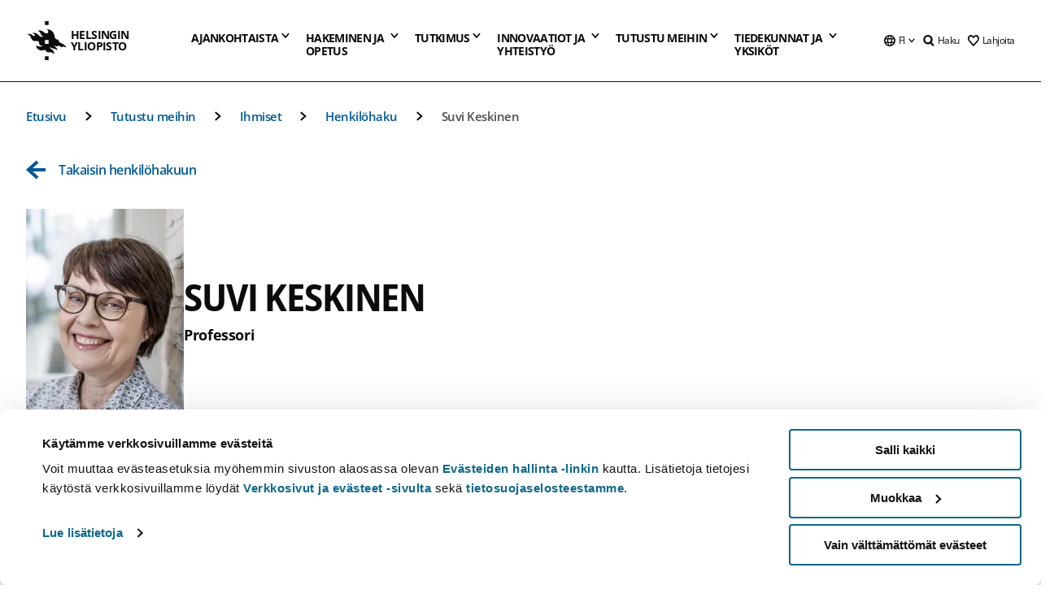

--- FILE ---
content_type: text/html; charset=UTF-8
request_url: https://www.helsinki.fi/fi/tutustu-meihin/ihmiset/henkilohaku/suvi-keskinen-9094463
body_size: 58235
content:

<!DOCTYPE html>
<html lang="fi" dir="ltr" prefix="og: https://ogp.me/ns#">
<head>
  <style>
    /* Hide Cookiebot branding as soon as page loads */
    #CybotCookiebotDialogHeader,
    #CybotCookiebotDialog.CybotEdge #CybotCookiebotDialogHeader {display: none !important;}
  </style>
  <script type="text/javascript" data-cookieconsent="ignore">
    window.dataLayer = window.dataLayer || [];
    function gtag() {
        dataLayer.push(arguments);
    }
    gtag("consent", "default", {
        ad_personalization: "denied",
        ad_storage: "denied",
        ad_user_data: "denied",
        analytics_storage: "denied",
        functionality_storage: "denied",
        personalization_storage: "denied",
        security_storage: "granted",
        wait_for_update: 500
    });
    gtag("set", "ads_data_redaction", true);
    gtag("set", "url_passthrough", true);
  </script>
  
      
  
  <meta charset="utf-8" />
<link rel="canonical" href="https://www.helsinki.fi/fi/tutustu-meihin/ihmiset/henkilohaku/suvi-keskinen-9094463" />
<meta property="og:type" content="website" />
<meta property="og:url" content="https://www.helsinki.fi/fi/tutustu-meihin/ihmiset/henkilohaku/suvi-keskinen-9094463" />
<meta name="twitter:card" content="summary_large_image" />
<meta name="Generator" content="Drupal 10 (https://www.drupal.org)" />
<meta name="MobileOptimized" content="width" />
<meta name="HandheldFriendly" content="true" />
<meta name="viewport" content="width=device-width, initial-scale=1.0" />
<script id="Cookiebot" src="https://consent.cookiebot.com/uc.js" data-cbid="e422c4ee-0ebe-400c-b22b-9c74b6faeac3" async fetchpriority="high"></script>
<title>Suvi Keskinen | Henkilöhaku | Helsingin yliopisto</title>
<meta name="title" content="Suvi Keskinen | Henkilöhaku | Helsingin yliopisto" />
<meta name="description" content="professori | Svenska social- och kommunalhögskolan" />
<meta property="og:title" content="Suvi Keskinen | Henkilöhaku | Helsingin yliopisto" />
<script type="application/ld+json">{"@context":"https:\/\/schema.org","@type":"Person","name":"Suvi Keskinen","jobTitle":"professori","email":"suvi.keskinen@helsinki.fi","telephone":"0294128485","affiliation":{"@type":"CollegeOrUniversity","name":"University of Helsinki","url":"https:\/\/helsinki.fi"},"description":"professori | Svenska social- och kommunalh\u00f6gskolan","address":{"@type":"PostalAddress","addressLocality":"Helsingin yliopisto","postalCode":"00014","streetAddress":"PL 16 (Snellmaninkatu 12)"}}</script>
<script type="application/ld+json">{
    "@context": "https://schema.org",
    "@type": "BreadcrumbList",
    "itemListElement": [
        {
            "@type": "ListItem",
            "position": 1,
            "name": "Etusivu",
            "item": "https://www.helsinki.fi/fi"
        },
        {
            "@type": "ListItem",
            "position": 2,
            "name": "Tutustu meihin",
            "item": "https://www.helsinki.fi/fi/tutustu-meihin"
        },
        {
            "@type": "ListItem",
            "position": 3,
            "name": "Ihmiset",
            "item": "https://www.helsinki.fi/fi/tutustu-meihin/ihmiset"
        },
        {
            "@type": "ListItem",
            "position": 4,
            "name": "Henkilöhaku ja yhteystiedot | Helsingin yliopisto",
            "item": "https://www.helsinki.fi/fi/tutustu-meihin/ihmiset/henkilohaku"
        }
    ]
}</script>
<link rel="icon" href="/themes/custom/helsingin_yliopisto/favicon.ico" type="image/vnd.microsoft.icon" />
<link rel="modulepreload" href="/themes/custom/helsingin_yliopisto/dist/hudslib-0.9.8/esm/globalScript-3f479486.js" as="script" crossorigin fetchpriority="high" />
<link rel="modulepreload" href="/themes/custom/helsingin_yliopisto/dist/hudslib-0.9.8/esm/huds-lib.js" as="script" crossorigin fetchpriority="high" />
<link rel="modulepreload" href="/themes/custom/helsingin_yliopisto/dist/hudslib-0.9.8/esm/hy-box.entry.js" as="script" crossorigin fetchpriority="high" />
<link rel="modulepreload" href="/themes/custom/helsingin_yliopisto/dist/hudslib-0.9.8/esm/hy-breadcrumbs_15.entry.js" as="script" crossorigin fetchpriority="high" />
<link rel="modulepreload" href="/themes/custom/helsingin_yliopisto/dist/hudslib-0.9.8/esm/hy-icon-caret-down.entry.js" as="script" crossorigin fetchpriority="high" />
<link rel="modulepreload" href="/themes/custom/helsingin_yliopisto/dist/hudslib-0.9.8/esm/hy-icon-caret-left.entry.js" as="script" crossorigin fetchpriority="high" />
<link rel="modulepreload" href="/themes/custom/helsingin_yliopisto/dist/hudslib-0.9.8/esm/hy-icon-caret-right.entry.js" as="script" crossorigin fetchpriority="high" />
<link rel="modulepreload" href="/themes/custom/helsingin_yliopisto/dist/hudslib-0.9.8/esm/hy-icon-caret-up.entry.js" as="script" crossorigin fetchpriority="high" />
<link rel="modulepreload" href="/themes/custom/helsingin_yliopisto/dist/hudslib-0.9.8/esm/hy-icon-globe.entry.js" as="script" crossorigin fetchpriority="high" />
<link rel="modulepreload" href="/themes/custom/helsingin_yliopisto/dist/hudslib-0.9.8/esm/hy-icon-heart-support.entry.js" as="script" crossorigin fetchpriority="high" />
<link rel="modulepreload" href="/themes/custom/helsingin_yliopisto/dist/hudslib-0.9.8/esm/hy-icon-hy-logo.entry.js" as="script" crossorigin fetchpriority="high" />
<link rel="modulepreload" href="/themes/custom/helsingin_yliopisto/dist/hudslib-0.9.8/esm/hy-icon-search.entry.js" as="script" crossorigin fetchpriority="high" />
<link rel="modulepreload" href="/themes/custom/helsingin_yliopisto/dist/hudslib-0.9.8/esm/hy-image.entry.js" as="script" crossorigin fetchpriority="high" />
<link rel="modulepreload" href="/themes/custom/helsingin_yliopisto/dist/hudslib-0.9.8/esm/hy-main.entry.js" as="script" crossorigin fetchpriority="high" />
<link rel="modulepreload" href="/themes/custom/helsingin_yliopisto/dist/hudslib-0.9.8/esm/index-2ffe17c9.js" as="script" crossorigin fetchpriority="high" />
<link rel="modulepreload" href="/themes/custom/helsingin_yliopisto/dist/hudslib-0.9.8/esm/utils-1e7f5184.js" as="script" crossorigin fetchpriority="high" />
<link rel="preload" href="/themes/custom/helsingin_yliopisto/dist/hudslib/fonts/Open-Sans-600/Open-Sans-600.woff2" as="font" crossorigin fetchpriority="high" />
<link rel="preload" href="/themes/custom/helsingin_yliopisto/dist/hudslib/fonts/Open-Sans-regular/Open-Sans-regular.woff2" as="font" crossorigin fetchpriority="high" />

  <title>Suvi Keskinen | Henkilöhaku | Helsingin yliopisto</title>
  <link rel="stylesheet" media="all" href="/sites/default/files/css/css_1seKziGWoIEV-Jo8avplQ-o2kCEp-wiNbJzzmrUPjZs.css?delta=0&amp;language=fi&amp;theme=helsingin_yliopisto&amp;include=eJyNzVEKgDAMA9ALWTySOFe3Qm3FVMXbK_gl7MPf8JJUVogVseFS8VUQ3meGFCNcCF5IJXW1oYp6GpUQT2SlSfZKn61fiGa3QJMektlX3-L5PYRPmoDubfVpBN8O7VHV" />
<link rel="stylesheet" media="all" href="/sites/default/files/css/css_FDoreftuaUPtxg1KlP9hl87e_xhV94gAyvTFtJWeazc.css?delta=1&amp;language=fi&amp;theme=helsingin_yliopisto&amp;include=eJyNzVEKgDAMA9ALWTySOFe3Qm3FVMXbK_gl7MPf8JJUVogVseFS8VUQ3meGFCNcCF5IJXW1oYp6GpUQT2SlSfZKn61fiGa3QJMektlX3-L5PYRPmoDubfVpBN8O7VHV" />

  <script src="/themes/custom/helsingin_yliopisto/dist/hudslib-0.9.8/esm/huds-lib.js?v=0.9.8" type="module" defer fetchpriority="high"></script>
<script src="/themes/custom/helsingin_yliopisto/dist/hudslib-0.9.8/huds-lib/huds-lib.esm.js?v=0.9.8" nomodule defer></script>
<script src="/themes/custom/helsingin_yliopisto/dist/uhds-1.0.1/component-library/component-library.esm.js?v=1.0.1" type="module" defer fetchpriority="high"></script>


  <link rel="preconnect" href="//customer.cludo.com"/>
  <link rel="preconnect" href="//consent.cookiebot.com"/>
  <link rel="dns-prefetch" href="//siteimproveanalytics.com"/>
  <link rel="dns-prefetch" href="//d2oarllo6tn86.cloudfront.net" />
  <link rel="dns-prefetch" href="//connect.facebook.net" />

  <link rel="preload" href="https://customer.cludo.com/assets/2594/11998/cludo-search.min.css" as="style" onload="this.onload=null;this.rel='stylesheet'">
  <noscript><link rel="stylesheet" href="https://customer.cludo.com/assets/2594/11998/cludo-search.min.css"></noscript>

  
        <style>
    html :not(:defined){visibility:hidden}html.prerendered :not(:defined){visibility:visible}.visually-hidden{position:absolute!important;overflow:hidden;clip:rect(1px,1px,1px,1px);width:1px;height:1px;word-wrap:normal}
  </style>
</head>
<body class="ct--none">
  <!-- Google Tag Manager (noscript) -->
  <noscript><iframe src="https://www.googletagmanager.com/ns.html?id=GTM-5PMSGQ"
  height="0" width="0" style="display:none;visibility:hidden"></iframe></noscript>
  <!-- End Google Tag Manager (noscript) -->

    <ds-store ds-language="fi"></ds-store>

    <a href="#main-content" class="visually-hidden focusable">
      Hyppää pääsisältöön
  </a>
  
    <div class="dialog-off-canvas-main-canvas" data-off-canvas-main-canvas>
    
<div class="layout-container">

  

  <header role="banner">
    
  <div class="hy-region--header">
                                                                                                                                
                                                                                                
                                                                                                
                                                                                                
                                                                                                
                                                                                                
                                                                                                
                                                                                                
                                                                                                
                                                                                                
                                                                                                
                                                                                                                
                                                                                                                                                
                                                                                                                  
                                                                                                
                                                                                                
                                                                                                
                                                                                                
                                                                                                
                                                                                                
                                                                                                
                                                                                                
                                                                                                
                                                                                                                
                                                                                                                          
                                                                                                                  
                                                                                                
                                                                                                
                                                                                                
                                                                                                
                                                                                                
                                                                                                
                                                                                                                
                                                                                                    
                                                                                                                  
                                                                                                
                                                                                                
                                                                                                
                                                                                                
                                                                                                
                                                                                                                
                                                                                                                          
                                                                                                                  
                                                                                                
                                                                                                
                                                                                                
                                                                                                
                                                                                                
                                                                                                
                                                                                                
                                                                                                
                                                                                                                
                                                                                                                                                                                            
                                                                                                                  
                                                                                                
                                                                                                
                                                                                                
                                                                                                
                                                                                                
                                                                                                
                                                                                                
                                                                                                
                                                                                                
                                                                                                
                                                                                                
                                                                                                                
                                                                                                    
                                                                                          
                                                                        
                          <hy-site-header
      logo-label="Helsingin yliopisto"
      logo-url="/fi"
      menu-label="Valikko"
      menu-label-close="Sulje"
      data-menu-language="[{&quot;langCode&quot;:&quot;fi&quot;,&quot;abbr&quot;:&quot;SUOMI&quot;,&quot;label&quot;:&quot;SUOMI (FI)&quot;,&quot;isActive&quot;:true,&quot;url&quot;:&quot;\/fi\/tutustu-meihin\/ihmiset\/henkilohaku\/suvi-keskinen-9094463&quot;,&quot;isDisabled&quot;:false},{&quot;langCode&quot;:&quot;sv&quot;,&quot;abbr&quot;:&quot;SVENSKA&quot;,&quot;label&quot;:&quot;SVENSKA (SV)&quot;,&quot;isActive&quot;:false,&quot;url&quot;:&quot;\/sv\/om-oss\/personer\/personsokning\/suvi-keskinen-9094463&quot;,&quot;isDisabled&quot;:false},{&quot;langCode&quot;:&quot;en&quot;,&quot;abbr&quot;:&quot;ENGLISH&quot;,&quot;label&quot;:&quot;ENGLISH (EN)&quot;,&quot;isActive&quot;:false,&quot;url&quot;:&quot;\/en\/about-us\/people\/people-finder\/suvi-keskinen-9094463&quot;,&quot;isDisabled&quot;:false}]"
      data-menu-donate="[{&quot;label&quot;:&quot;Lahjoita&quot;,&quot;url&quot;:&quot;https:\/\/www.helsinki.fi\/fi\/innovaatiot-ja-yhteistyo\/lahjoittajille&quot;}]"
      data-site-header-labels="{&quot;menu_labels&quot;:{&quot;open&quot;:&quot;Avaa mobiilivalikko&quot;,&quot;close&quot;:&quot;Sulje mobiilivalikko&quot;,&quot;expand&quot;:&quot;Avaa alavalikko&quot;,&quot;return&quot;:&quot;Palaa edelliselle tasolle&quot;,&quot;home&quot;:&quot;Etusivu&quot;,&quot;main&quot;:&quot;P\u00e4\u00e4valikko&quot;,&quot;front_page&quot;:&quot;Yliopiston p\u00e4\u00e4sivuston etusivu&quot;},&quot;search_labels&quot;:{&quot;label&quot;:&quot;Haku&quot;,&quot;open&quot;:&quot;Haku&quot;,&quot;close&quot;:&quot;Haku&quot;},&quot;language_labels&quot;:{&quot;open&quot;:&quot;Avaa kielivalikko&quot;,&quot;close&quot;:&quot;Sulje kielivalikko&quot;},&quot;group_pages&quot;:{&quot;university_main_menu&quot;:&quot;Yliopiston p\u00e4\u00e4valikko&quot;,&quot;university_home_page&quot;:&quot;Yliopiston p\u00e4\u00e4sivuston etusivu&quot;,&quot;university_front_page&quot;:&quot;Yliopiston p\u00e4\u00e4sivuston etusivu&quot;}}"
      data-site-search-labels="{&quot;search_description&quot;:&quot;verkkosivuja, koulutuksia, ihmisi\u00e4, tutkimusryhmi\u00e4, jne.&quot;,&quot;search_placeholder&quot;:&quot;Mit\u00e4 haluat l\u00f6yt\u00e4\u00e4\u2026&quot;,&quot;search_label&quot;:&quot;Haku&quot;,&quot;search_close_label&quot;:&quot;Sulje haku&quot;,&quot;search_tools_label&quot;:&quot;Muita hakuja&quot;}"
      data-search-tools="[{&quot;menuLinkId&quot;:&quot;32fce07aef0231a00d944e7a796ff565&quot;,&quot;isExternal&quot;:&quot;external&quot;,&quot;label&quot;:&quot;Henkil\u00f6haku&quot;,&quot;url&quot;:&quot;https:\/\/www.helsinki.fi\/fi\/tutustu-meihin\/ihmiset\/henkilohaku&quot;,&quot;description&quot;:&quot;&quot;},{&quot;menuLinkId&quot;:&quot;594ba19dd4e4145bb5a778e31d8c87df&quot;,&quot;isExternal&quot;:false,&quot;label&quot;:&quot;Etsi koulutuksia ja kursseja&quot;,&quot;url&quot;:&quot;\/fi\/hakeminen-ja-opetus\/etsi-koulutuksia-ja-kursseja&quot;,&quot;description&quot;:&quot;&quot;}]"
    >
      <nav class="hy-menu js-hy-desktop-navigation" role="navigation" slot="menu">
                        <ul class="hy-menu-items">
                                          <li class="hy-desktop-menu__item" data-shortcuts="[{&quot;shortcut_title&quot;:&quot;Hyv\u00e4 yhteiskunta&quot;,&quot;shortcut_url&quot;:&quot;\/fi\/ajankohtaista\/hyva-yhteiskunta&quot;,&quot;shortcut_is_external&quot;:false,&quot;shortcut_aria_label&quot;:&quot;&quot;},{&quot;shortcut_title&quot;:&quot;Koulutus ja oppiminen&quot;,&quot;shortcut_url&quot;:&quot;\/fi\/ajankohtaista\/koulutus-ja-oppiminen&quot;,&quot;shortcut_is_external&quot;:false,&quot;shortcut_aria_label&quot;:&quot;&quot;},{&quot;shortcut_title&quot;:&quot;Ilmasto ja luonnonmonimuotoisuus&quot;,&quot;shortcut_url&quot;:&quot;https:\/\/www.helsinki.fi\/fi\/ajankohtaista\/ilmasto-ja-luonnon-monimuotoisuus&quot;,&quot;shortcut_is_external&quot;:false,&quot;shortcut_aria_label&quot;:&quot;&quot;},{&quot;shortcut_title&quot;:&quot;Ihmisten teknologia&quot;,&quot;shortcut_url&quot;:&quot;\/fi\/ajankohtaista\/ihmisten-teknologia&quot;,&quot;shortcut_is_external&quot;:false,&quot;shortcut_aria_label&quot;:&quot;&quot;},{&quot;shortcut_title&quot;:&quot;Terveempi maailma&quot;,&quot;shortcut_url&quot;:&quot;\/fi\/ajankohtaista\/terveempi-maailma&quot;,&quot;shortcut_is_external&quot;:false,&quot;shortcut_aria_label&quot;:&quot;&quot;}]">
                <button
          tabindex="0"
          type="button"
          class="hy-desktop-menu__button "
          data-link-id="63f4f6442422ca177f00743629b5994d"
          aria-expanded="false"
          aria-haspopup="menu"
        >
                                <span>Ajankohtaista</span>
                    <hy-icon icon='hy-icon-caret-down' size=32 />
        </button>
        <section class="hy-desktop-menu__panel" aria-hidden="true">
          <div class="hy-desktop-menu__panel-container">
            <div class="hy-desktop-menu__panel-menu">
              <div class="hy-desktop-menu__panel-header">
                <hy-icon icon='hy-icon-arrow-right' size=24></hy-icon>
                <a href="/fi/ajankohtaista" data-menu-link-id=63f4f6442422ca177f00743629b5994d>
                  Ajankohtaista
                </a>
                              </div>
                            <div class="hy-desktop-menu__panel-content has-shortcuts">
                <ul class='hy-desktop-menu__panel-links hy-desktop-menu__panel-links--menu' menu-link-id=63f4f6442422ca177f00743629b5994d>
                                        <li class="hy-desktop-menu__panel-links-item">
                                                <a class="hy-desktop-menu__panel-link" href=/fi/ajankohtaista/uutiset-ja-tiedotteet target=_self>
                          <hy-icon icon='hy-icon-caret-right' size=10></hy-icon>
                          <span>
                            Uutiset ja tiedotteet
                                                      </span>
                        </a>
                      </li>
                                        <li class="hy-desktop-menu__panel-links-item">
                                                <a class="hy-desktop-menu__panel-link" href=/fi/yliopisto-lehti target=_self>
                          <hy-icon icon='hy-icon-caret-right' size=10></hy-icon>
                          <span>
                            Yliopisto-lehti
                                                      </span>
                        </a>
                      </li>
                                        <li class="hy-desktop-menu__panel-links-item">
                                                <a class="hy-desktop-menu__panel-link" href=/fi/ajankohtaista/podcastit target=_self>
                          <hy-icon icon='hy-icon-caret-right' size=10></hy-icon>
                          <span>
                            Podcastit
                                                      </span>
                        </a>
                      </li>
                                        <li class="hy-desktop-menu__panel-links-item">
                                                <a class="hy-desktop-menu__panel-link" href=/fi/tiedekulma target=_self>
                          <hy-icon icon='hy-icon-caret-right' size=10></hy-icon>
                          <span>
                            Tiedekulma
                                                      </span>
                        </a>
                      </li>
                                        <li class="hy-desktop-menu__panel-links-item">
                                                <a class="hy-desktop-menu__panel-link" href=/fi/ajankohtaista/ukrainan-sota target=_self>
                          <hy-icon icon='hy-icon-caret-right' size=10></hy-icon>
                          <span>
                            Ukrainan sota
                                                      </span>
                        </a>
                      </li>
                                        <li class="hy-desktop-menu__panel-links-item">
                                                <a class="hy-desktop-menu__panel-link" href=https://tapahtumat.helsinki.fi/fi-FI target=_blank>
                          <hy-icon icon='hy-icon-caret-right' size=10></hy-icon>
                          <span>
                            Tapahtumakalenteri
                                                          <hy-icon icon='hy-icon-arrow-right' size=12 />
                                                      </span>
                        </a>
                      </li>
                                        <li class="hy-desktop-menu__panel-links-item">
                                                <a class="hy-desktop-menu__panel-link" href=/fi/ajankohtaista/vaitokset target=_self>
                          <hy-icon icon='hy-icon-caret-right' size=10></hy-icon>
                          <span>
                            Väitökset
                                                      </span>
                        </a>
                      </li>
                                        <li class="hy-desktop-menu__panel-links-item">
                                                <a class="hy-desktop-menu__panel-link" href=/fi/ajankohtaista/unitube target=_self>
                          <hy-icon icon='hy-icon-caret-right' size=10></hy-icon>
                          <span>
                            Unitube - videot ja suorat lähetykset
                                                      </span>
                        </a>
                      </li>
                                        <li class="hy-desktop-menu__panel-links-item">
                                                <a class="hy-desktop-menu__panel-link" href=/fi/ajankohtaista/medialle target=_self>
                          <hy-icon icon='hy-icon-caret-right' size=10></hy-icon>
                          <span>
                            Medialle
                                                      </span>
                        </a>
                      </li>
                                        <li class="hy-desktop-menu__panel-links-item">
                                                <a class="hy-desktop-menu__panel-link" href=/fi/ajankohtaista/uutiskirjeet target=_self>
                          <hy-icon icon='hy-icon-caret-right' size=10></hy-icon>
                          <span>
                            Uutiskirjeet
                                                      </span>
                        </a>
                      </li>
                                        <li class="hy-desktop-menu__panel-links-item">
                                                <a class="hy-desktop-menu__panel-link" href=/fi/ajankohtaista/yliopisto-sosiaalisessa-mediassa target=_self>
                          <hy-icon icon='hy-icon-caret-right' size=10></hy-icon>
                          <span>
                            Yliopisto sosiaalisessa mediassa
                                                      </span>
                        </a>
                      </li>
                                  </ul>
                                  <div class="hy-desktop-menu__panel-shortcuts" shortcuts-rendered="false" data-shortcut-title="Oikopolut">
                                      </div>
                              </div>
            </div>
                          <button
                class="hy-desktop-menu__panel-close-button"
                aria-label="Sulje valikko"
              >
                <span>Sulje valikko</span>
                <hy-icon icon='hy-icon-remove' size=16 />
              </button>
                      </div>
        </section>
      </li>
                                          <li class="hy-desktop-menu__item" data-shortcuts="[{&quot;shortcut_title&quot;:&quot;Hakijapalvelut ja neuvonta&quot;,&quot;shortcut_url&quot;:&quot;\/fi\/hakeminen-ja-opetus\/hakuneuvonta-ja-yhteystiedot\/hakijapalvelut-ja-neuvonta&quot;,&quot;shortcut_is_external&quot;:false,&quot;shortcut_aria_label&quot;:&quot;&quot;},{&quot;shortcut_title&quot;:&quot;Usein kysytyt kysymykset hakemisesta&quot;,&quot;shortcut_url&quot;:&quot;\/fi\/hakeminen-ja-opetus\/hakuneuvonta-ja-yhteystiedot\/hakijapalvelut-ja-neuvonta\/usein-kysyttya-hakemisesta&quot;,&quot;shortcut_is_external&quot;:false,&quot;shortcut_aria_label&quot;:&quot;&quot;},{&quot;shortcut_title&quot;:&quot;Tilastoja opiskelijavalinnoista&quot;,&quot;shortcut_url&quot;:&quot;\/fi\/hakeminen-ja-opetus\/hae-kandi-ja-maisteriohjelmiin\/tilastoja-opiskelijavalinnoista&quot;,&quot;shortcut_is_external&quot;:false,&quot;shortcut_aria_label&quot;:&quot;&quot;},{&quot;shortcut_title&quot;:&quot;Opinto-ohjaajille ja opettajille&quot;,&quot;shortcut_url&quot;:&quot;\/fi\/hakeminen-ja-opetus\/opiskelu-ja-opiskelijaelama\/opinto-ohjaajille-ja-aineenopettajille&quot;,&quot;shortcut_is_external&quot;:false,&quot;shortcut_aria_label&quot;:&quot;&quot;}]">
                <button
          tabindex="0"
          type="button"
          class="hy-desktop-menu__button is-long"
          data-link-id="591a86b9327b5763c6c289649e6923f8"
          aria-expanded="false"
          aria-haspopup="menu"
        >
                                                                                                                                                                                                                                <span>Hakeminen ja <br> opetus</span>
                    <hy-icon icon='hy-icon-caret-down' size=32 />
        </button>
        <section class="hy-desktop-menu__panel" aria-hidden="true">
          <div class="hy-desktop-menu__panel-container">
            <div class="hy-desktop-menu__panel-menu">
              <div class="hy-desktop-menu__panel-header">
                <hy-icon icon='hy-icon-arrow-right' size=24></hy-icon>
                <a href="/fi/hakeminen-ja-opetus" data-menu-link-id=591a86b9327b5763c6c289649e6923f8>
                  Hakeminen ja opetus
                </a>
                                  <p>Tutustu koulutustarjontaamme tutkinto-opinnoista jatkuvaan oppimiseen. Täältä löydät myös ohjeet hakemiseen ja tietoa opetuksesta.</p>
                              </div>
                            <div class="hy-desktop-menu__panel-content has-shortcuts">
                <ul class='hy-desktop-menu__panel-links hy-desktop-menu__panel-links--menu' menu-link-id=591a86b9327b5763c6c289649e6923f8>
                                        <li class="hy-desktop-menu__panel-links-item">
                                                <a class="hy-desktop-menu__panel-link" href=/fi/hakeminen-ja-opetus/etsi-koulutuksia-ja-kursseja target=_self>
                          <hy-icon icon='hy-icon-caret-right' size=10></hy-icon>
                          <span>
                            Etsi koulutuksia ja kursseja
                                                      </span>
                        </a>
                      </li>
                                        <li class="hy-desktop-menu__panel-links-item">
                                                <a class="hy-desktop-menu__panel-link" href=/fi/hakeminen-ja-opetus/hae-kandi-ja-maisteriohjelmiin target=_self>
                          <hy-icon icon='hy-icon-caret-right' size=10></hy-icon>
                          <span>
                            Hae kandi- ja maisteriohjelmiin
                                                      </span>
                        </a>
                      </li>
                                        <li class="hy-desktop-menu__panel-links-item">
                                                <a class="hy-desktop-menu__panel-link" href=/fi/hakeminen-ja-opetus/hae-tohtoriohjelmiin target=_self>
                          <hy-icon icon='hy-icon-caret-right' size=10></hy-icon>
                          <span>
                            Hae tohtoriohjelmiin
                                                      </span>
                        </a>
                      </li>
                                        <li class="hy-desktop-menu__panel-links-item">
                                                <a class="hy-desktop-menu__panel-link" href=/fi/hakeminen-ja-opetus/avoin-yliopisto target=_self>
                          <hy-icon icon='hy-icon-caret-right' size=10></hy-icon>
                          <span>
                            Avoin yliopisto
                                                      </span>
                        </a>
                      </li>
                                        <li class="hy-desktop-menu__panel-links-item">
                                                <a class="hy-desktop-menu__panel-link" href=/fi/hakeminen-ja-opetus/opiskelu-ja-opiskelijaelama target=_self>
                          <hy-icon icon='hy-icon-caret-right' size=10></hy-icon>
                          <span>
                            Opiskelu ja opiskelijaelämä
                                                      </span>
                        </a>
                      </li>
                                        <li class="hy-desktop-menu__panel-links-item">
                                                <a class="hy-desktop-menu__panel-link" href=/fi/hakeminen-ja-opetus/taydennyskoulutus target=_self>
                          <hy-icon icon='hy-icon-caret-right' size=10></hy-icon>
                          <span>
                            Täydennyskoulutus
                                                      </span>
                        </a>
                      </li>
                                        <li class="hy-desktop-menu__panel-links-item">
                                                <a class="hy-desktop-menu__panel-link" href=/fi/hakeminen-ja-opetus/opetus target=_self>
                          <hy-icon icon='hy-icon-caret-right' size=10></hy-icon>
                          <span>
                            Opetus
                                                      </span>
                        </a>
                      </li>
                                        <li class="hy-desktop-menu__panel-links-item">
                                                <a class="hy-desktop-menu__panel-link" href=/fi/hakeminen-ja-opetus/jatkuva-oppiminen target=_self>
                          <hy-icon icon='hy-icon-caret-right' size=10></hy-icon>
                          <span>
                            Jatkuva oppiminen
                                                      </span>
                        </a>
                      </li>
                                        <li class="hy-desktop-menu__panel-links-item">
                                                <a class="hy-desktop-menu__panel-link" href=/fi/hakeminen-ja-opetus/hae-tutkintoa-taydentaviin-koulutuksiin target=_self>
                          <hy-icon icon='hy-icon-caret-right' size=10></hy-icon>
                          <span>
                            Hae tutkintoa täydentäviin koulutuksiin
                                                      </span>
                        </a>
                      </li>
                                        <li class="hy-desktop-menu__panel-links-item">
                                                <a class="hy-desktop-menu__panel-link" href=/fi/hakeminen-ja-opetus/hakuneuvonta-ja-yhteystiedot target=_self>
                          <hy-icon icon='hy-icon-caret-right' size=10></hy-icon>
                          <span>
                            Hakuneuvonta ja yhteystiedot
                                                      </span>
                        </a>
                      </li>
                                  </ul>
                                  <div class="hy-desktop-menu__panel-shortcuts" shortcuts-rendered="false" data-shortcut-title="Oikopolut">
                                      </div>
                              </div>
            </div>
                          <button
                class="hy-desktop-menu__panel-close-button"
                aria-label="Sulje valikko"
              >
                <span>Sulje valikko</span>
                <hy-icon icon='hy-icon-remove' size=16 />
              </button>
                      </div>
        </section>
      </li>
                            <li class="hy-desktop-menu__item" data-shortcuts="[{&quot;shortcut_title&quot;:&quot;Millaista v\u00e4it\u00f6skirjatutkimus on?&quot;,&quot;shortcut_url&quot;:&quot;\/fi\/tutkimus\/tutkijakoulu\/vaitoskirjatutkimus-helsingin-yliopistossa&quot;,&quot;shortcut_is_external&quot;:false,&quot;shortcut_aria_label&quot;:&quot;&quot;},{&quot;shortcut_title&quot;:&quot;Tulevat v\u00e4it\u00f6kset&quot;,&quot;shortcut_url&quot;:&quot;\/fi\/ajankohtaista\/vaitokset&quot;,&quot;shortcut_is_external&quot;:false,&quot;shortcut_aria_label&quot;:&quot;&quot;},{&quot;shortcut_title&quot;:&quot;Innovaatiot ja tutkimuksen kaupallistaminen&quot;,&quot;shortcut_url&quot;:&quot;\/fi\/innovaatiot-ja-yhteistyo\/innovaatiot-ja-yrittajyys&quot;,&quot;shortcut_is_external&quot;:false,&quot;shortcut_aria_label&quot;:&quot;&quot;}]">
                <button
          tabindex="0"
          type="button"
          class="hy-desktop-menu__button "
          data-link-id="20a9347d42cacf33fdf0da96e8ec238a"
          aria-expanded="false"
          aria-haspopup="menu"
        >
                                <span>Tutkimus</span>
                    <hy-icon icon='hy-icon-caret-down' size=32 />
        </button>
        <section class="hy-desktop-menu__panel" aria-hidden="true">
          <div class="hy-desktop-menu__panel-container">
            <div class="hy-desktop-menu__panel-menu">
              <div class="hy-desktop-menu__panel-header">
                <hy-icon icon='hy-icon-arrow-right' size=24></hy-icon>
                <a href="/fi/tutkimus" data-menu-link-id=20a9347d42cacf33fdf0da96e8ec238a>
                  Tutkimus
                </a>
                                  <p>Tutustu tutkimukseemme, tutkimusyksiköihimme, tutkijoille tarjottaviin palveluihin ja maailmanluokan infrastruktuureihimme.</p>
                              </div>
                            <div class="hy-desktop-menu__panel-content has-shortcuts">
                <ul class='hy-desktop-menu__panel-links hy-desktop-menu__panel-links--menu' menu-link-id=20a9347d42cacf33fdf0da96e8ec238a>
                                        <li class="hy-desktop-menu__panel-links-item">
                                                <a class="hy-desktop-menu__panel-link" href=/fi/tutkimus/etsi-tutkija target=_self>
                          <hy-icon icon='hy-icon-caret-right' size=10></hy-icon>
                          <span>
                            Etsi tutkija
                                                      </span>
                        </a>
                      </li>
                                        <li class="hy-desktop-menu__panel-links-item">
                                                <a class="hy-desktop-menu__panel-link" href=/fi/tutkimus/tutkimusyksikot-ja-infrastruktuurit target=_self>
                          <hy-icon icon='hy-icon-caret-right' size=10></hy-icon>
                          <span>
                            Tutkimusyksiköt ja -infrastruktuurit
                                                      </span>
                        </a>
                      </li>
                                        <li class="hy-desktop-menu__panel-links-item">
                                                <a class="hy-desktop-menu__panel-link" href=/fi/tutkimus/strateginen-tutkimus target=_self>
                          <hy-icon icon='hy-icon-caret-right' size=10></hy-icon>
                          <span>
                            Strateginen tutkimus
                                                      </span>
                        </a>
                      </li>
                                        <li class="hy-desktop-menu__panel-links-item">
                                                <a class="hy-desktop-menu__panel-link" href=/fi/tutkimus/tutkimuksen-huippuja target=_self>
                          <hy-icon icon='hy-icon-caret-right' size=10></hy-icon>
                          <span>
                            Tutkimuksen huippuja
                                                      </span>
                        </a>
                      </li>
                                        <li class="hy-desktop-menu__panel-links-item">
                                                <a class="hy-desktop-menu__panel-link" href=/fi/tutkimus/tutkijakoulu target=_self>
                          <hy-icon icon='hy-icon-caret-right' size=10></hy-icon>
                          <span>
                            Tutkijakoulu
                                                      </span>
                        </a>
                      </li>
                                        <li class="hy-desktop-menu__panel-links-item">
                                                <a class="hy-desktop-menu__panel-link" href=/fi/tutkimus/vastuullinen-tiede target=_self>
                          <hy-icon icon='hy-icon-caret-right' size=10></hy-icon>
                          <span>
                            Vastuullinen tiede
                                                      </span>
                        </a>
                      </li>
                                        <li class="hy-desktop-menu__panel-links-item">
                                                <a class="hy-desktop-menu__panel-link" href=/fi/tutkimus/palvelut-tutkijoille target=_self>
                          <hy-icon icon='hy-icon-caret-right' size=10></hy-icon>
                          <span>
                            Palvelut tutkijoille
                                                      </span>
                        </a>
                      </li>
                                  </ul>
                                  <div class="hy-desktop-menu__panel-shortcuts" shortcuts-rendered="false" data-shortcut-title="Oikopolut">
                                      </div>
                              </div>
            </div>
                          <button
                class="hy-desktop-menu__panel-close-button"
                aria-label="Sulje valikko"
              >
                <span>Sulje valikko</span>
                <hy-icon icon='hy-icon-remove' size=16 />
              </button>
                      </div>
        </section>
      </li>
                                          <li class="hy-desktop-menu__item" data-shortcuts="[{&quot;shortcut_title&quot;:&quot;Lahjoita&quot;,&quot;shortcut_url&quot;:&quot;https:\/\/donate.helsinki.fi\/s\/?language=fi&quot;,&quot;shortcut_is_external&quot;:true,&quot;shortcut_aria_label&quot;:&quot; link opens up in a new tab&quot;},{&quot;shortcut_title&quot;:&quot;Liity alumniyhteis\u00f6\u00f6n&quot;,&quot;shortcut_url&quot;:&quot;\/fi\/innovaatiot-ja-yhteistyo\/alumneille\/liity-alumniyhteisoon&quot;,&quot;shortcut_is_external&quot;:false,&quot;shortcut_aria_label&quot;:&quot;&quot;},{&quot;shortcut_title&quot;:&quot;Alumnitapahtumat&quot;,&quot;shortcut_url&quot;:&quot;\/fi\/innovaatiot-ja-yhteistyo\/alumneille\/alumnitapahtumat&quot;,&quot;shortcut_is_external&quot;:false,&quot;shortcut_aria_label&quot;:&quot;&quot;},{&quot;shortcut_title&quot;:&quot;Yritysyhteisty\u00f6 ja kumppanuudet&quot;,&quot;shortcut_url&quot;:&quot;\/fi\/innovaatiot-ja-yhteistyo\/innovaatiot-ja-yrittajyys\/yritysyhteistyo-ja-kumppanuudet&quot;,&quot;shortcut_is_external&quot;:false,&quot;shortcut_aria_label&quot;:&quot;&quot;}]">
                <button
          tabindex="0"
          type="button"
          class="hy-desktop-menu__button is-long"
          data-link-id="6c099bb1bea1c2631c282ade15013bd1"
          aria-expanded="false"
          aria-haspopup="menu"
        >
                                                                                                                                                                                                                                <span>Innovaatiot ja <br> yhteistyö</span>
                    <hy-icon icon='hy-icon-caret-down' size=32 />
        </button>
        <section class="hy-desktop-menu__panel" aria-hidden="true">
          <div class="hy-desktop-menu__panel-container">
            <div class="hy-desktop-menu__panel-menu">
              <div class="hy-desktop-menu__panel-header">
                <hy-icon icon='hy-icon-arrow-right' size=24></hy-icon>
                <a href="/fi/innovaatiot-ja-yhteistyo" data-menu-link-id=6c099bb1bea1c2631c282ade15013bd1>
                  Innovaatiot ja yhteistyö
                </a>
                                  <p>Innovaatioita, palveluja ja yhteistyömahdollisuuksia tutkijoille, yrityksille, alumneille ja lahjoittajille.</p>
                              </div>
                            <div class="hy-desktop-menu__panel-content has-shortcuts">
                <ul class='hy-desktop-menu__panel-links hy-desktop-menu__panel-links--menu' menu-link-id=6c099bb1bea1c2631c282ade15013bd1>
                                        <li class="hy-desktop-menu__panel-links-item">
                                                <a class="hy-desktop-menu__panel-link" href=/fi/innovaatiot-ja-yhteistyo/innovaatiot-ja-yrittajyys target=_self>
                          <hy-icon icon='hy-icon-caret-right' size=10></hy-icon>
                          <span>
                            Innovaatiot ja yrittäjyys
                                                      </span>
                        </a>
                      </li>
                                        <li class="hy-desktop-menu__panel-links-item">
                                                <a class="hy-desktop-menu__panel-link" href=/fi/innovaatiot-ja-yhteistyo/lahjoittajille target=_self>
                          <hy-icon icon='hy-icon-caret-right' size=10></hy-icon>
                          <span>
                            Lahjoittajille
                                                      </span>
                        </a>
                      </li>
                                        <li class="hy-desktop-menu__panel-links-item">
                                                <a class="hy-desktop-menu__panel-link" href=/fi/innovaatiot-ja-yhteistyo/alumneille target=_self>
                          <hy-icon icon='hy-icon-caret-right' size=10></hy-icon>
                          <span>
                            Alumneille
                                                      </span>
                        </a>
                      </li>
                                        <li class="hy-desktop-menu__panel-links-item">
                                                <a class="hy-desktop-menu__panel-link" href=/fi/innovaatiot-ja-yhteistyo/vaikuttajille-ja-paattajille target=_self>
                          <hy-icon icon='hy-icon-caret-right' size=10></hy-icon>
                          <span>
                            Vaikuttajille ja päättäjille
                                                      </span>
                        </a>
                      </li>
                                        <li class="hy-desktop-menu__panel-links-item">
                                                <a class="hy-desktop-menu__panel-link" href=/fi/innovaatiot-ja-yhteistyo/oppilaitosyhteistyo target=_self>
                          <hy-icon icon='hy-icon-caret-right' size=10></hy-icon>
                          <span>
                            Oppilaitosyhteistyö
                                                      </span>
                        </a>
                      </li>
                                        <li class="hy-desktop-menu__panel-links-item">
                                                <a class="hy-desktop-menu__panel-link" href=/fi/innovaatiot-ja-yhteistyo/kansainvalinen-yhteistyo target=_self>
                          <hy-icon icon='hy-icon-caret-right' size=10></hy-icon>
                          <span>
                            Kansainvälinen yhteistyö
                                                      </span>
                        </a>
                      </li>
                                  </ul>
                                  <div class="hy-desktop-menu__panel-shortcuts" shortcuts-rendered="false" data-shortcut-title="Oikopolut">
                                      </div>
                              </div>
            </div>
                          <button
                class="hy-desktop-menu__panel-close-button"
                aria-label="Sulje valikko"
              >
                <span>Sulje valikko</span>
                <hy-icon icon='hy-icon-remove' size=16 />
              </button>
                      </div>
        </section>
      </li>
                            <li class="hy-desktop-menu__item" data-shortcuts="[{&quot;shortcut_title&quot;:&quot;Yliopiston yhteystiedot ja rakennusten aukioloajat&quot;,&quot;shortcut_url&quot;:&quot;\/fi\/tutustu-meihin\/tama-helsingin-yliopisto\/yliopiston-yhteystiedot&quot;,&quot;shortcut_is_external&quot;:false,&quot;shortcut_aria_label&quot;:&quot;&quot;},{&quot;shortcut_title&quot;:&quot;Yliopiston laskutustiedot&quot;,&quot;shortcut_url&quot;:&quot;\/fi\/tutustu-meihin\/tama-helsingin-yliopisto\/yliopiston-yhteystiedot\/yliopiston-laskutustiedot&quot;,&quot;shortcut_is_external&quot;:false,&quot;shortcut_aria_label&quot;:&quot;&quot;},{&quot;shortcut_title&quot;:&quot;Henkil\u00f6haku&quot;,&quot;shortcut_url&quot;:&quot;\/fi\/tutustu-meihin\/ihmiset\/henkilohaku&quot;,&quot;shortcut_is_external&quot;:false,&quot;shortcut_aria_label&quot;:&quot;&quot;},{&quot;shortcut_title&quot;:&quot;Yliopiston johto&quot;,&quot;shortcut_url&quot;:&quot;\/fi\/tutustu-meihin\/ihmiset\/johto&quot;,&quot;shortcut_is_external&quot;:false,&quot;shortcut_aria_label&quot;:&quot;&quot;},{&quot;shortcut_title&quot;:&quot;Yliopisto numeroina&quot;,&quot;shortcut_url&quot;:&quot;\/fi\/tutustu-meihin\/tama-helsingin-yliopisto\/yliopisto-numeroina&quot;,&quot;shortcut_is_external&quot;:false,&quot;shortcut_aria_label&quot;:&quot;&quot;},{&quot;shortcut_title&quot;:&quot;Menestyst\u00e4 yliopistorankingeissa&quot;,&quot;shortcut_url&quot;:&quot;\/fi\/tutustu-meihin\/tama-helsingin-yliopisto\/menestys-yliopistorankingeissa&quot;,&quot;shortcut_is_external&quot;:false,&quot;shortcut_aria_label&quot;:&quot;&quot;},{&quot;shortcut_title&quot;:&quot;Juhlat ja perinteet&quot;,&quot;shortcut_url&quot;:&quot;\/fi\/tutustu-meihin\/tama-helsingin-yliopisto\/juhlat-ja-perinteet&quot;,&quot;shortcut_is_external&quot;:false,&quot;shortcut_aria_label&quot;:&quot;&quot;}]">
                <button
          tabindex="0"
          type="button"
          class="hy-desktop-menu__button "
          data-link-id="322fc36f6e31d72918156d55746e747c"
          aria-expanded="false"
          aria-haspopup="menu"
        >
                                <span>Tutustu meihin</span>
                    <hy-icon icon='hy-icon-caret-down' size=32 />
        </button>
        <section class="hy-desktop-menu__panel" aria-hidden="true">
          <div class="hy-desktop-menu__panel-container">
            <div class="hy-desktop-menu__panel-menu">
              <div class="hy-desktop-menu__panel-header">
                <hy-icon icon='hy-icon-arrow-right' size=24></hy-icon>
                <a href="/fi/tutustu-meihin" data-menu-link-id=322fc36f6e31d72918156d55746e747c>
                  Tutustu meihin
                </a>
                                  <p>Millainen on Helsingin yliopisto? Kiinnostaako ura meillä? Täältä löydät perustietoa meistä ja avoimet työpaikat.</p>
                              </div>
                            <div class="hy-desktop-menu__panel-content has-shortcuts">
                <ul class='hy-desktop-menu__panel-links hy-desktop-menu__panel-links--menu' menu-link-id=322fc36f6e31d72918156d55746e747c>
                                        <li class="hy-desktop-menu__panel-links-item">
                                                <a class="hy-desktop-menu__panel-link" href=/fi/tutustu-meihin/strategia-talous-ja-laatu target=_self>
                          <hy-icon icon='hy-icon-caret-right' size=10></hy-icon>
                          <span>
                            Strategia, talous ja laatu
                                                      </span>
                        </a>
                      </li>
                                        <li class="hy-desktop-menu__panel-links-item">
                                                <a class="hy-desktop-menu__panel-link" href=/fi/tutustu-meihin/tama-helsingin-yliopisto target=_self>
                          <hy-icon icon='hy-icon-caret-right' size=10></hy-icon>
                          <span>
                            Tämä on Helsingin yliopisto
                                                      </span>
                        </a>
                      </li>
                                        <li class="hy-desktop-menu__panel-links-item">
                                                <a class="hy-desktop-menu__panel-link" href=/fi/tutustu-meihin/kestavyys-ja-vastuullisuus target=_self>
                          <hy-icon icon='hy-icon-caret-right' size=10></hy-icon>
                          <span>
                            Kestävyys ja vastuullisuus
                                                      </span>
                        </a>
                      </li>
                                        <li class="hy-desktop-menu__panel-links-item">
                                                <a class="hy-desktop-menu__panel-link" href=/fi/tutustu-meihin/ura-ja-avoimet-tyopaikat target=_self>
                          <hy-icon icon='hy-icon-caret-right' size=10></hy-icon>
                          <span>
                            Ura ja avoimet työpaikat
                                                      </span>
                        </a>
                      </li>
                                        <li class="hy-desktop-menu__panel-links-item">
                                                <a class="hy-desktop-menu__panel-link" href=/fi/tutustu-meihin/ihmiset target=_self>
                          <hy-icon icon='hy-icon-caret-right' size=10></hy-icon>
                          <span>
                            Ihmiset
                                                      </span>
                        </a>
                      </li>
                                        <li class="hy-desktop-menu__panel-links-item">
                                                <a class="hy-desktop-menu__panel-link" href=/fi/tutustu-meihin/arkistopalvelut-ja-kirjaamo target=_self>
                          <hy-icon icon='hy-icon-caret-right' size=10></hy-icon>
                          <span>
                            Arkistopalvelut ja kirjaamo
                                                      </span>
                        </a>
                      </li>
                                        <li class="hy-desktop-menu__panel-links-item">
                                                <a class="hy-desktop-menu__panel-link" href=/fi/tutustu-meihin/tietojen-kasittely-yliopistolla target=_self>
                          <hy-icon icon='hy-icon-caret-right' size=10></hy-icon>
                          <span>
                            Tietojen käsittely yliopistolla
                                                      </span>
                        </a>
                      </li>
                                        <li class="hy-desktop-menu__panel-links-item">
                                                <a class="hy-desktop-menu__panel-link" href=/fi/tutustu-meihin/vuokraa-tila target=_self>
                          <hy-icon icon='hy-icon-caret-right' size=10></hy-icon>
                          <span>
                            Vuokraa tila
                                                      </span>
                        </a>
                      </li>
                                        <li class="hy-desktop-menu__panel-links-item">
                                                <a class="hy-desktop-menu__panel-link" href=/fi/tutustu-meihin/tule-vierailulle target=_self>
                          <hy-icon icon='hy-icon-caret-right' size=10></hy-icon>
                          <span>
                            Tule vierailulle
                                                      </span>
                        </a>
                      </li>
                                  </ul>
                                  <div class="hy-desktop-menu__panel-shortcuts" shortcuts-rendered="false" data-shortcut-title="Oikopolut">
                                      </div>
                              </div>
            </div>
                          <button
                class="hy-desktop-menu__panel-close-button"
                aria-label="Sulje valikko"
              >
                <span>Sulje valikko</span>
                <hy-icon icon='hy-icon-remove' size=16 />
              </button>
                      </div>
        </section>
      </li>
                                          <li class="hy-desktop-menu__item" data-shortcuts="[{&quot;shortcut_title&quot;:&quot;Tieteenalayksik\u00f6t&quot;,&quot;shortcut_url&quot;:&quot;\/fi\/tutkimus\/tutkimusyksikot-ja-infrastruktuurit\/tiedekunnat-ja-tieteenalayksikot&quot;,&quot;shortcut_is_external&quot;:false,&quot;shortcut_aria_label&quot;:&quot;&quot;},{&quot;shortcut_title&quot;:&quot;Tutkimuskeskukset, tutkimusyhteis\u00f6t ja tutkimusinstituutit&quot;,&quot;shortcut_url&quot;:&quot;\/fi\/tutkimus\/tutkimusyksikot-ja-infrastruktuurit\/tutkimuskeskukset-yhteisot-ja-instituutit&quot;,&quot;shortcut_is_external&quot;:false,&quot;shortcut_aria_label&quot;:&quot;&quot;},{&quot;shortcut_title&quot;:&quot;Vierailukohteet ja kirjastot&quot;,&quot;shortcut_url&quot;:&quot;\/fi\/tutustu-meihin\/tule-vierailulle\/vierailukohteet&quot;,&quot;shortcut_is_external&quot;:false,&quot;shortcut_aria_label&quot;:&quot;&quot;}]">
                <button
          tabindex="0"
          type="button"
          class="hy-desktop-menu__button is-long"
          data-link-id="0944346263aeb9eddd52890adeeb92b1"
          aria-expanded="false"
          aria-haspopup="menu"
        >
                                                                                                                                                                                                                                <span>Tiedekunnat ja <br> yksiköt</span>
                    <hy-icon icon='hy-icon-caret-down' size=32 />
        </button>
        <section class="hy-desktop-menu__panel" aria-hidden="true">
          <div class="hy-desktop-menu__panel-container">
            <div class="hy-desktop-menu__panel-menu">
              <div class="hy-desktop-menu__panel-header">
                <hy-icon icon='hy-icon-arrow-right' size=24></hy-icon>
                <a href="/fi/tiedekunnat-ja-yksikot" data-menu-link-id=0944346263aeb9eddd52890adeeb92b1>
                  Tiedekunnat ja yksiköt
                </a>
                                  <p>Tutustu tiedekuntiin, tutkimusyksiköihin, -yhteisöihin ja verkostoihin, tutkimusasemiin, vierailukohteisiin ja harjoittelukouluihin.</p>
                              </div>
                            <div class="hy-desktop-menu__panel-content has-shortcuts">
                <ul class='hy-desktop-menu__panel-links hy-desktop-menu__panel-links--menu' menu-link-id=0944346263aeb9eddd52890adeeb92b1>
                                        <li class="hy-desktop-menu__panel-links-item">
                                                <a class="hy-desktop-menu__panel-link" href=/fi/bio-ja-ymparistotieteellinen-tiedekunta target=_self>
                          <hy-icon icon='hy-icon-caret-right' size=10></hy-icon>
                          <span>
                            Bio- ja ympäristötieteellinen tiedekunta
                                                      </span>
                        </a>
                      </li>
                                        <li class="hy-desktop-menu__panel-links-item">
                                                <a class="hy-desktop-menu__panel-link" href=/fi/elainlaaketieteellinen-tiedekunta target=_self>
                          <hy-icon icon='hy-icon-caret-right' size=10></hy-icon>
                          <span>
                            Eläinlääketieteellinen tiedekunta
                                                      </span>
                        </a>
                      </li>
                                        <li class="hy-desktop-menu__panel-links-item">
                                                <a class="hy-desktop-menu__panel-link" href=/fi/farmasian-tiedekunta target=_self>
                          <hy-icon icon='hy-icon-caret-right' size=10></hy-icon>
                          <span>
                            Farmasian tiedekunta
                                                      </span>
                        </a>
                      </li>
                                        <li class="hy-desktop-menu__panel-links-item">
                                                <a class="hy-desktop-menu__panel-link" href=/fi/humanistinen-tiedekunta target=_self>
                          <hy-icon icon='hy-icon-caret-right' size=10></hy-icon>
                          <span>
                            Humanistinen tiedekunta
                                                      </span>
                        </a>
                      </li>
                                        <li class="hy-desktop-menu__panel-links-item">
                                                <a class="hy-desktop-menu__panel-link" href=/fi/kasvatustieteellinen-tiedekunta target=_self>
                          <hy-icon icon='hy-icon-caret-right' size=10></hy-icon>
                          <span>
                            Kasvatustieteellinen tiedekunta
                                                      </span>
                        </a>
                      </li>
                                        <li class="hy-desktop-menu__panel-links-item">
                                                <a class="hy-desktop-menu__panel-link" href=/fi/laaketieteellinen-tiedekunta target=_self>
                          <hy-icon icon='hy-icon-caret-right' size=10></hy-icon>
                          <span>
                            Lääketieteellinen tiedekunta
                                                      </span>
                        </a>
                      </li>
                                        <li class="hy-desktop-menu__panel-links-item">
                                                <a class="hy-desktop-menu__panel-link" href=/fi/maatalous-metsatieteellinen-tiedekunta target=_self>
                          <hy-icon icon='hy-icon-caret-right' size=10></hy-icon>
                          <span>
                            Maatalous-metsätieteellinen tiedekunta
                                                      </span>
                        </a>
                      </li>
                                        <li class="hy-desktop-menu__panel-links-item">
                                                <a class="hy-desktop-menu__panel-link" href=/fi/matemaattis-luonnontieteellinen-tiedekunta target=_self>
                          <hy-icon icon='hy-icon-caret-right' size=10></hy-icon>
                          <span>
                            Matemaattis-luonnontieteellinen tiedekunta
                                                      </span>
                        </a>
                      </li>
                                        <li class="hy-desktop-menu__panel-links-item">
                                                <a class="hy-desktop-menu__panel-link" href=/fi/oikeustieteellinen-tiedekunta target=_self>
                          <hy-icon icon='hy-icon-caret-right' size=10></hy-icon>
                          <span>
                            Oikeustieteellinen tiedekunta
                                                      </span>
                        </a>
                      </li>
                                        <li class="hy-desktop-menu__panel-links-item">
                                                <a class="hy-desktop-menu__panel-link" href=/fi/svenska-social-och-kommunalhogskolan target=_self>
                          <hy-icon icon='hy-icon-caret-right' size=10></hy-icon>
                          <span>
                            Svenska social- och kommunalhögskolan
                                                      </span>
                        </a>
                      </li>
                                        <li class="hy-desktop-menu__panel-links-item">
                                                <a class="hy-desktop-menu__panel-link" href=/fi/teologinen-tiedekunta target=_self>
                          <hy-icon icon='hy-icon-caret-right' size=10></hy-icon>
                          <span>
                            Teologinen tiedekunta
                                                      </span>
                        </a>
                      </li>
                                        <li class="hy-desktop-menu__panel-links-item">
                                                <a class="hy-desktop-menu__panel-link" href=/fi/valtiotieteellinen-tiedekunta target=_self>
                          <hy-icon icon='hy-icon-caret-right' size=10></hy-icon>
                          <span>
                            Valtiotieteellinen tiedekunta
                                                      </span>
                        </a>
                      </li>
                                  </ul>
                                  <div class="hy-desktop-menu__panel-shortcuts" shortcuts-rendered="false" data-shortcut-title="Oikopolut">
                                      </div>
                              </div>
            </div>
                          <button
                class="hy-desktop-menu__panel-close-button"
                aria-label="Sulje valikko"
              >
                <span>Sulje valikko</span>
                <hy-icon icon='hy-icon-remove' size=16 />
              </button>
                      </div>
        </section>
      </li>
      
        </ul>
      </nav>
      <nav role='navigation' class="hy-mobile-menu js-hy-mobile-navigation is-hidden" slot="menu_mobile">
        <section class="hy-mobile-menu__header">
          <div id="menu-bc-container" class="hy-mobile-menu__breadcrumbs">
            <button
              aria-label="Palaa takaisin etusivulle"
              class="hy-menu-mobile-breadcrumb is-hidden"
              data-home-label="Etusivu"
              data-current-label="Etusivu"
              data-main-nav-label="Päävalikko"
              data-prev-level="0"
              data-front-url="/fi"
            >
              <hy-icon icon='hy-icon-caret-left' class="is-hidden" size=10></hy-icon>
              <span class='hy-menu-mobile-breadcrumb__label'>Etusivu</span>
            </button>
            <a
              aria-label="Palaa takaisin etusivulle"
              class="hy-menu-mobile-breadcrumb__link"
              href="/fi"
            >
              <hy-icon icon='hy-icon-caret-left' class="is-hidden" size=10></hy-icon>
              <span class='hy-menu-mobile-breadcrumb__label'>Etusivu</span>
            </a>
          </div>
          <button class="hy-mobile-menu__menu-close-button" aria-label="Sulje valikko" disabled aria-hidden="true">
            <span>Sulje</span>
            <hy-icon icon='hy-icon-remove' size=16 />
          </button>
        </section>
        <section class="hy-mobile-menu__menu-container" data-mobile-menu="[{&quot;menu_link_id&quot;:&quot;e5d2a318-e8db-4ad5-94e3-f5ad63302ac1&quot;,&quot;menu_parent_id&quot;:null,&quot;in_active_trail&quot;:false,&quot;menu_link_title&quot;:&quot;Ajankohtaista&quot;,&quot;menu_link_uri&quot;:&quot;\/fi\/ajankohtaista&quot;,&quot;menu_link_level&quot;:1,&quot;menu_link_shortcuts&quot;:[{&quot;shortcut_title&quot;:&quot;Hyv\u00e4 yhteiskunta&quot;,&quot;shortcut_url&quot;:&quot;\/fi\/ajankohtaista\/hyva-yhteiskunta&quot;,&quot;shortcut_is_external&quot;:false,&quot;shortcut_aria_label&quot;:&quot;&quot;},{&quot;shortcut_title&quot;:&quot;Koulutus ja oppiminen&quot;,&quot;shortcut_url&quot;:&quot;\/fi\/ajankohtaista\/koulutus-ja-oppiminen&quot;,&quot;shortcut_is_external&quot;:false,&quot;shortcut_aria_label&quot;:&quot;&quot;},{&quot;shortcut_title&quot;:&quot;Ilmasto ja luonnonmonimuotoisuus&quot;,&quot;shortcut_url&quot;:&quot;https:\/\/www.helsinki.fi\/fi\/ajankohtaista\/ilmasto-ja-luonnon-monimuotoisuus&quot;,&quot;shortcut_is_external&quot;:false,&quot;shortcut_aria_label&quot;:&quot;&quot;},{&quot;shortcut_title&quot;:&quot;Ihmisten teknologia&quot;,&quot;shortcut_url&quot;:&quot;\/fi\/ajankohtaista\/ihmisten-teknologia&quot;,&quot;shortcut_is_external&quot;:false,&quot;shortcut_aria_label&quot;:&quot;&quot;},{&quot;shortcut_title&quot;:&quot;Terveempi maailma&quot;,&quot;shortcut_url&quot;:&quot;\/fi\/ajankohtaista\/terveempi-maailma&quot;,&quot;shortcut_is_external&quot;:false,&quot;shortcut_aria_label&quot;:&quot;&quot;}],&quot;menu_link_children&quot;:[{&quot;menu_link_id&quot;:&quot;b83e6bd5-db06-4069-805f-d0e82f742800&quot;,&quot;menu_parent_id&quot;:&quot;e5d2a318-e8db-4ad5-94e3-f5ad63302ac1&quot;,&quot;in_active_trail&quot;:false,&quot;menu_link_title&quot;:&quot;Uutiset ja tiedotteet&quot;,&quot;menu_link_uri&quot;:&quot;\/fi\/ajankohtaista\/uutiset-ja-tiedotteet&quot;,&quot;menu_link_level&quot;:2,&quot;menu_link_shortcuts&quot;:[]},{&quot;menu_link_id&quot;:&quot;6d7d2e0a-b689-4bc3-af1b-e468fcd864ad&quot;,&quot;menu_parent_id&quot;:&quot;e5d2a318-e8db-4ad5-94e3-f5ad63302ac1&quot;,&quot;in_active_trail&quot;:false,&quot;menu_link_title&quot;:&quot;Yliopisto-lehti&quot;,&quot;menu_link_uri&quot;:&quot;\/fi\/yliopisto-lehti&quot;,&quot;menu_link_level&quot;:2,&quot;menu_link_shortcuts&quot;:[]},{&quot;menu_link_id&quot;:&quot;50eb5b19-e853-4833-8f94-a19b625ac157&quot;,&quot;menu_parent_id&quot;:&quot;e5d2a318-e8db-4ad5-94e3-f5ad63302ac1&quot;,&quot;in_active_trail&quot;:false,&quot;menu_link_title&quot;:&quot;Podcastit&quot;,&quot;menu_link_uri&quot;:&quot;\/fi\/ajankohtaista\/podcastit&quot;,&quot;menu_link_level&quot;:2,&quot;menu_link_shortcuts&quot;:[],&quot;menu_link_children&quot;:[{&quot;menu_link_id&quot;:&quot;546ea376-0424-4e54-8bd2-c128eab9b23f&quot;,&quot;menu_parent_id&quot;:&quot;50eb5b19-e853-4833-8f94-a19b625ac157&quot;,&quot;in_active_trail&quot;:false,&quot;menu_link_title&quot;:&quot;Podcast: Utelias mieli&quot;,&quot;menu_link_uri&quot;:&quot;\/fi\/ajankohtaista\/podcastit\/podcast-utelias-mieli&quot;,&quot;menu_link_level&quot;:3,&quot;menu_link_shortcuts&quot;:[],&quot;menu_link_children&quot;:[{&quot;menu_link_id&quot;:&quot;84228191-3249-44c0-8544-2e4e9e00e9dd&quot;,&quot;menu_parent_id&quot;:&quot;546ea376-0424-4e54-8bd2-c128eab9b23f&quot;,&quot;in_active_trail&quot;:false,&quot;menu_link_title&quot;:&quot;Jakso 42: Mit\u00e4 linnut paljastavat ilmastonmuutoksesta?&quot;,&quot;menu_link_uri&quot;:&quot;\/fi\/ajankohtaista\/podcastit\/podcast-utelias-mieli\/jakso-42-mita-linnut-paljastavat-ilmastonmuutoksesta&quot;,&quot;menu_link_level&quot;:4,&quot;menu_link_shortcuts&quot;:[]},{&quot;menu_link_id&quot;:&quot;f9bb682a-967c-469c-bd01-7a8fa9722feb&quot;,&quot;menu_parent_id&quot;:&quot;546ea376-0424-4e54-8bd2-c128eab9b23f&quot;,&quot;in_active_trail&quot;:false,&quot;menu_link_title&quot;:&quot;Utelias mieli, jakso 43, tekstiversio: Milloin ty\u00f6st\u00e4 tuli niin v\u00e4sytt\u00e4v\u00e4\u00e4?&quot;,&quot;menu_link_uri&quot;:&quot;\/fi\/ajankohtaista\/podcastit\/podcast-utelias-mieli\/utelias-mieli-jakso-43-tekstiversio-milloin-tyosta-tuli-niin-vasyttavaa&quot;,&quot;menu_link_level&quot;:4,&quot;menu_link_shortcuts&quot;:[]},{&quot;menu_link_id&quot;:&quot;628a7ae7-4495-412f-93b7-03e6cd4f4ede&quot;,&quot;menu_parent_id&quot;:&quot;546ea376-0424-4e54-8bd2-c128eab9b23f&quot;,&quot;in_active_trail&quot;:false,&quot;menu_link_title&quot;:&quot;Utelias mieli, jakso 44, tekstiversio: Miten Yhdysvallat sai alkunsa - ja mit\u00e4 tekemist\u00e4 alkuper\u00e4iskansoilla oli asian kanssa?&quot;,&quot;menu_link_uri&quot;:&quot;\/fi\/ajankohtaista\/podcastit\/podcast-utelias-mieli\/utelias-mieli-jakso-44-tekstiversio-miten-yhdysvallat-sai-alkunsa-ja-mita-tekemista-alkuperaiskansoilla-oli-asian-kanssa&quot;,&quot;menu_link_level&quot;:4,&quot;menu_link_shortcuts&quot;:[]},{&quot;menu_link_id&quot;:&quot;f36e2111-75ba-4037-adec-ad74933f210d&quot;,&quot;menu_parent_id&quot;:&quot;546ea376-0424-4e54-8bd2-c128eab9b23f&quot;,&quot;in_active_trail&quot;:false,&quot;menu_link_title&quot;:&quot;Utelias mieli, jakso 45, tekstiversio: Miksi eri maissa suositellaan sy\u00f6m\u00e4\u00e4n eri tavoin raskausaikana?&quot;,&quot;menu_link_uri&quot;:&quot;\/fi\/ajankohtaista\/podcastit\/podcast-utelias-mieli\/utelias-mieli-jakso-45-tekstiversio-miksi-eri-maissa-suositellaan-syomaan-eri-tavoin-raskausaikana&quot;,&quot;menu_link_level&quot;:4,&quot;menu_link_shortcuts&quot;:[]},{&quot;menu_link_id&quot;:&quot;625ce52e-eb9f-496d-b4ab-4309b5e2e5ec&quot;,&quot;menu_parent_id&quot;:&quot;546ea376-0424-4e54-8bd2-c128eab9b23f&quot;,&quot;in_active_trail&quot;:false,&quot;menu_link_title&quot;:&quot;Utelias mieli, jakso 46, tekstiversio: Miksi diginatiiveiksi kutsutut sukupolvet eiv\u00e4t ole t\u00e4ynn\u00e4 teko\u00e4lytaittureita?&quot;,&quot;menu_link_uri&quot;:&quot;\/fi\/ajankohtaista\/podcastit\/podcast-utelias-mieli\/utelias-mieli-jakso-46-tekstiversio-miksi-diginatiiveiksi-kutsutut-sukupolvet-eivat-ole-taynna-tekoalytaittureita&quot;,&quot;menu_link_level&quot;:4,&quot;menu_link_shortcuts&quot;:[]},{&quot;menu_link_id&quot;:&quot;1cdd51c1-ec37-458c-9434-542431761d26&quot;,&quot;menu_parent_id&quot;:&quot;546ea376-0424-4e54-8bd2-c128eab9b23f&quot;,&quot;in_active_trail&quot;:false,&quot;menu_link_title&quot;:&quot;Utelias mieli, jakso 47, tekstiversio: Miksi rikosta seuraa rangaistus?&quot;,&quot;menu_link_uri&quot;:&quot;\/fi\/ajankohtaista\/podcastit\/podcast-utelias-mieli\/utelias-mieli-jakso-47-tekstiversio-miksi-rikosta-seuraa-rangaistus&quot;,&quot;menu_link_level&quot;:4,&quot;menu_link_shortcuts&quot;:[]},{&quot;menu_link_id&quot;:&quot;f26babda-8082-4fe0-b9fd-af991b501364&quot;,&quot;menu_parent_id&quot;:&quot;546ea376-0424-4e54-8bd2-c128eab9b23f&quot;,&quot;in_active_trail&quot;:false,&quot;menu_link_title&quot;:&quot;Utelias mieli, jakso 48, tekstiversio: Kuka ymm\u00e4rt\u00e4\u00e4 matemaatikkoa?&quot;,&quot;menu_link_uri&quot;:&quot;\/fi\/ajankohtaista\/podcastit\/podcast-utelias-mieli\/utelias-mieli-jakso-48-tekstiversio-kuka-ymmartaa-matemaatikkoa&quot;,&quot;menu_link_level&quot;:4,&quot;menu_link_shortcuts&quot;:[]},{&quot;menu_link_id&quot;:&quot;04cffd29-6bf2-4ab5-8205-90b2e52a8dca&quot;,&quot;menu_parent_id&quot;:&quot;546ea376-0424-4e54-8bd2-c128eab9b23f&quot;,&quot;in_active_trail&quot;:false,&quot;menu_link_title&quot;:&quot;Utelias mieli, jakso 49, tekstiversio: Miksi musiikki tekee hyv\u00e4\u00e4 aivoille?&quot;,&quot;menu_link_uri&quot;:&quot;\/fi\/ajankohtaista\/podcastit\/podcast-utelias-mieli\/utelias-mieli-jakso-49-tekstiversio-miksi-musiikki-tekee-hyvaa-aivoille&quot;,&quot;menu_link_level&quot;:4,&quot;menu_link_shortcuts&quot;:[]},{&quot;menu_link_id&quot;:&quot;7d4f0279-b9e1-4825-bd64-39f83b84304c&quot;,&quot;menu_parent_id&quot;:&quot;546ea376-0424-4e54-8bd2-c128eab9b23f&quot;,&quot;in_active_trail&quot;:false,&quot;menu_link_title&quot;:&quot;Utelias mieli, jakso 50, tekstiversio: Onko psykiatria kriisiss\u00e4?&quot;,&quot;menu_link_uri&quot;:&quot;\/fi\/ajankohtaista\/podcastit\/podcast-utelias-mieli\/utelias-mieli-jakso-50-tekstiversio-onko-psykiatria-kriisissa&quot;,&quot;menu_link_level&quot;:4,&quot;menu_link_shortcuts&quot;:[]},{&quot;menu_link_id&quot;:&quot;c4b7747e-71dd-422f-aab0-e3b2e5e1be55&quot;,&quot;menu_parent_id&quot;:&quot;546ea376-0424-4e54-8bd2-c128eab9b23f&quot;,&quot;in_active_trail&quot;:false,&quot;menu_link_title&quot;:&quot;Utelias mieli, jakso 51, tekstiversio: Kuuluuko juusto viel\u00e4 pizzaan?&quot;,&quot;menu_link_uri&quot;:&quot;\/fi\/ajankohtaista\/podcastit\/podcast-utelias-mieli\/utelias-mieli-jakso-51-tekstiversio-kuuluuko-juusto-viela-pizzaan&quot;,&quot;menu_link_level&quot;:4,&quot;menu_link_shortcuts&quot;:[]},{&quot;menu_link_id&quot;:&quot;6b6cca30-c379-428f-be73-84e9505890ff&quot;,&quot;menu_parent_id&quot;:&quot;546ea376-0424-4e54-8bd2-c128eab9b23f&quot;,&quot;in_active_trail&quot;:false,&quot;menu_link_title&quot;:&quot;Utelias mieli, jakso 52, tekstiversio: Miksi iltavirkut kuolevat nuorempina?&quot;,&quot;menu_link_uri&quot;:&quot;\/fi\/ajankohtaista\/podcastit\/podcast-utelias-mieli\/utelias-mieli-jakso-52-tekstiversio-miksi-iltavirkut-kuolevat-nuorempina&quot;,&quot;menu_link_level&quot;:4,&quot;menu_link_shortcuts&quot;:[]},{&quot;menu_link_id&quot;:&quot;41089e7e-fb8c-4386-8e94-2e2e34dd1b30&quot;,&quot;menu_parent_id&quot;:&quot;546ea376-0424-4e54-8bd2-c128eab9b23f&quot;,&quot;in_active_trail&quot;:false,&quot;menu_link_title&quot;:&quot;Utelias mieli, jakso 53, tekstiversio: Paljonko pit\u00e4\u00e4 m\u00f6yhi\u00e4 multaa, jos haluaa pysy\u00e4 terveen\u00e4?&quot;,&quot;menu_link_uri&quot;:&quot;\/fi\/ajankohtaista\/podcastit\/podcast-utelias-mieli\/utelias-mieli-jakso-53-tekstiversio-paljonko-pitaa-moyhia-multaa-jos-haluaa-pysya-terveena&quot;,&quot;menu_link_level&quot;:4,&quot;menu_link_shortcuts&quot;:[]},{&quot;menu_link_id&quot;:&quot;1342c323-f76d-45de-be40-fbeaec031795&quot;,&quot;menu_parent_id&quot;:&quot;546ea376-0424-4e54-8bd2-c128eab9b23f&quot;,&quot;in_active_trail&quot;:false,&quot;menu_link_title&quot;:&quot;Utelias mieli, jakso 54, tekstiversio: Kuinka paljon p\u00e4\u00e4st\u00f6j\u00e4 t\u00e4m\u00e4n podcastin kuuntelusta syntyy?&quot;,&quot;menu_link_uri&quot;:&quot;\/fi\/ajankohtaista\/podcastit\/podcast-utelias-mieli\/utelias-mieli-jakso-54-tekstiversio-kuinka-paljon-paastoja-taman-podcastin-kuuntelusta-syntyy&quot;,&quot;menu_link_level&quot;:4,&quot;menu_link_shortcuts&quot;:[]},{&quot;menu_link_id&quot;:&quot;ac9e1444-53a5-4f51-a936-10b641b6eaa1&quot;,&quot;menu_parent_id&quot;:&quot;546ea376-0424-4e54-8bd2-c128eab9b23f&quot;,&quot;in_active_trail&quot;:false,&quot;menu_link_title&quot;:&quot;Utelias mieli, jakso 55, tekstiversio: Mit\u00e4 tapahtuu, jos asteroidi t\u00f6rm\u00e4\u00e4 kuuhun?&quot;,&quot;menu_link_uri&quot;:&quot;\/fi\/ajankohtaista\/podcastit\/podcast-utelias-mieli\/utelias-mieli-jakso-55-tekstiversio-mita-tapahtuu-jos-asteroidi-tormaa-kuuhun&quot;,&quot;menu_link_level&quot;:4,&quot;menu_link_shortcuts&quot;:[]},{&quot;menu_link_id&quot;:&quot;9ada5da4-5516-4690-af90-fb62a83c3667&quot;,&quot;menu_parent_id&quot;:&quot;546ea376-0424-4e54-8bd2-c128eab9b23f&quot;,&quot;in_active_trail&quot;:false,&quot;menu_link_title&quot;:&quot;Utelias mieli, jakso 56, tekstiversio: Mit\u00e4 hy\u00f6ty\u00e4 \u00e4rsytyksest\u00e4 on?&quot;,&quot;menu_link_uri&quot;:&quot;\/fi\/ajankohtaista\/podcastit\/podcast-utelias-mieli\/utelias-mieli-jakso-56-tekstiversio-mita-hyotya-arsytyksesta&quot;,&quot;menu_link_level&quot;:4,&quot;menu_link_shortcuts&quot;:[]},{&quot;menu_link_id&quot;:&quot;992d1746-5419-4eaf-8a5a-fc10467e6d62&quot;,&quot;menu_parent_id&quot;:&quot;546ea376-0424-4e54-8bd2-c128eab9b23f&quot;,&quot;in_active_trail&quot;:false,&quot;menu_link_title&quot;:&quot;Utelias mieli, jakso 57, tekstiversio: Mit\u00e4 tiede tiet\u00e4\u00e4 somesta ja brain rotista?&quot;,&quot;menu_link_uri&quot;:&quot;\/fi\/ajankohtaista\/podcastit\/podcast-utelias-mieli\/utelias-mieli-jakso-57-tekstiversio-mita-tiede-tietaa-somesta-ja-brain-rotista&quot;,&quot;menu_link_level&quot;:4,&quot;menu_link_shortcuts&quot;:[]}]}]},{&quot;menu_link_id&quot;:&quot;367c05ef-2da6-4838-83ae-e44a0613d056&quot;,&quot;menu_parent_id&quot;:&quot;e5d2a318-e8db-4ad5-94e3-f5ad63302ac1&quot;,&quot;in_active_trail&quot;:false,&quot;menu_link_title&quot;:&quot;Tiedekulma&quot;,&quot;menu_link_uri&quot;:&quot;\/fi\/tiedekulma&quot;,&quot;menu_link_level&quot;:2,&quot;menu_link_shortcuts&quot;:[]},{&quot;menu_link_id&quot;:&quot;9e9c62e0-1d39-4775-8f5a-4c8bb2dbae10&quot;,&quot;menu_parent_id&quot;:&quot;e5d2a318-e8db-4ad5-94e3-f5ad63302ac1&quot;,&quot;in_active_trail&quot;:false,&quot;menu_link_title&quot;:&quot;Ukrainan sota&quot;,&quot;menu_link_uri&quot;:&quot;\/fi\/ajankohtaista\/ukrainan-sota&quot;,&quot;menu_link_level&quot;:2,&quot;menu_link_shortcuts&quot;:[]},{&quot;menu_link_id&quot;:&quot;980c32c2-ea4d-4bf6-a6d8-4b53a5a09a99&quot;,&quot;menu_parent_id&quot;:&quot;e5d2a318-e8db-4ad5-94e3-f5ad63302ac1&quot;,&quot;in_active_trail&quot;:false,&quot;menu_link_title&quot;:&quot;Tapahtumakalenteri&quot;,&quot;menu_link_uri&quot;:&quot;https:\/\/tapahtumat.helsinki.fi\/fi-FI&quot;,&quot;menu_link_level&quot;:2,&quot;menu_link_shortcuts&quot;:[]},{&quot;menu_link_id&quot;:&quot;5accae5d-fbcd-4e10-b111-063d6c5b8346&quot;,&quot;menu_parent_id&quot;:&quot;e5d2a318-e8db-4ad5-94e3-f5ad63302ac1&quot;,&quot;in_active_trail&quot;:false,&quot;menu_link_title&quot;:&quot;V\u00e4it\u00f6kset&quot;,&quot;menu_link_uri&quot;:&quot;\/fi\/ajankohtaista\/vaitokset&quot;,&quot;menu_link_level&quot;:2,&quot;menu_link_shortcuts&quot;:[]},{&quot;menu_link_id&quot;:&quot;95abbb04-6cc6-4502-8287-346da6e02484&quot;,&quot;menu_parent_id&quot;:&quot;e5d2a318-e8db-4ad5-94e3-f5ad63302ac1&quot;,&quot;in_active_trail&quot;:false,&quot;menu_link_title&quot;:&quot;Unitube - videot ja suorat l\u00e4hetykset&quot;,&quot;menu_link_uri&quot;:&quot;\/fi\/ajankohtaista\/unitube&quot;,&quot;menu_link_level&quot;:2,&quot;menu_link_shortcuts&quot;:[]},{&quot;menu_link_id&quot;:&quot;c793980a-7a27-49c1-8264-71abb0702c60&quot;,&quot;menu_parent_id&quot;:&quot;e5d2a318-e8db-4ad5-94e3-f5ad63302ac1&quot;,&quot;in_active_trail&quot;:false,&quot;menu_link_title&quot;:&quot;Medialle&quot;,&quot;menu_link_uri&quot;:&quot;\/fi\/ajankohtaista\/medialle&quot;,&quot;menu_link_level&quot;:2,&quot;menu_link_shortcuts&quot;:[],&quot;menu_link_children&quot;:[{&quot;menu_link_id&quot;:&quot;aa467740-6ebe-40c3-979b-c411d26912f8&quot;,&quot;menu_parent_id&quot;:&quot;c793980a-7a27-49c1-8264-71abb0702c60&quot;,&quot;in_active_trail&quot;:false,&quot;menu_link_title&quot;:&quot;Median kuvapankki&quot;,&quot;menu_link_uri&quot;:&quot;\/fi\/ajankohtaista\/medialle\/median-kuvapankki&quot;,&quot;menu_link_level&quot;:3,&quot;menu_link_shortcuts&quot;:[]},{&quot;menu_link_id&quot;:&quot;279b8e80-436b-4fa3-8d00-662942acd90b&quot;,&quot;menu_parent_id&quot;:&quot;c793980a-7a27-49c1-8264-71abb0702c60&quot;,&quot;in_active_trail&quot;:false,&quot;menu_link_title&quot;:&quot;Mediapalvelun yhteystiedot&quot;,&quot;menu_link_uri&quot;:&quot;\/fi\/ajankohtaista\/medialle\/mediapalvelun-yhteystiedot&quot;,&quot;menu_link_level&quot;:3,&quot;menu_link_shortcuts&quot;:[]},{&quot;menu_link_id&quot;:&quot;b226b0c2-c97f-4add-a737-88bad51adbae&quot;,&quot;menu_parent_id&quot;:&quot;c793980a-7a27-49c1-8264-71abb0702c60&quot;,&quot;in_active_trail&quot;:false,&quot;menu_link_title&quot;:&quot;Etsi asiantuntija&quot;,&quot;menu_link_uri&quot;:&quot;\/fi\/ajankohtaista\/medialle\/etsi-asiantuntija&quot;,&quot;menu_link_level&quot;:3,&quot;menu_link_shortcuts&quot;:[]}]},{&quot;menu_link_id&quot;:&quot;3390e459-d13e-44d4-b148-778a74b39b4d&quot;,&quot;menu_parent_id&quot;:&quot;e5d2a318-e8db-4ad5-94e3-f5ad63302ac1&quot;,&quot;in_active_trail&quot;:false,&quot;menu_link_title&quot;:&quot;Uutiskirjeet&quot;,&quot;menu_link_uri&quot;:&quot;\/fi\/ajankohtaista\/uutiskirjeet&quot;,&quot;menu_link_level&quot;:2,&quot;menu_link_shortcuts&quot;:[]},{&quot;menu_link_id&quot;:&quot;a077faf8-2d01-4b7c-9f51-f9628af8b4af&quot;,&quot;menu_parent_id&quot;:&quot;e5d2a318-e8db-4ad5-94e3-f5ad63302ac1&quot;,&quot;in_active_trail&quot;:false,&quot;menu_link_title&quot;:&quot;Yliopisto sosiaalisessa mediassa&quot;,&quot;menu_link_uri&quot;:&quot;\/fi\/ajankohtaista\/yliopisto-sosiaalisessa-mediassa&quot;,&quot;menu_link_level&quot;:2,&quot;menu_link_shortcuts&quot;:[],&quot;menu_link_children&quot;:[{&quot;menu_link_id&quot;:&quot;e3fd66aa-a83f-48da-a887-c1004cabbc9f&quot;,&quot;menu_parent_id&quot;:&quot;a077faf8-2d01-4b7c-9f51-f9628af8b4af&quot;,&quot;in_active_trail&quot;:false,&quot;menu_link_title&quot;:&quot;Some-suositukset&quot;,&quot;menu_link_uri&quot;:&quot;\/fi\/ajankohtaista\/yliopisto-sosiaalisessa-mediassa\/some-suositukset&quot;,&quot;menu_link_level&quot;:3,&quot;menu_link_shortcuts&quot;:[]}]}]},{&quot;menu_link_id&quot;:&quot;f964e5cd-5633-4af8-994a-108e8bdc02b3&quot;,&quot;menu_parent_id&quot;:null,&quot;in_active_trail&quot;:false,&quot;menu_link_title&quot;:&quot;Hakeminen ja opetus&quot;,&quot;menu_link_uri&quot;:&quot;\/fi\/hakeminen-ja-opetus&quot;,&quot;menu_link_level&quot;:1,&quot;menu_link_shortcuts&quot;:[{&quot;shortcut_title&quot;:&quot;Hakijapalvelut ja neuvonta&quot;,&quot;shortcut_url&quot;:&quot;\/fi\/hakeminen-ja-opetus\/hakuneuvonta-ja-yhteystiedot\/hakijapalvelut-ja-neuvonta&quot;,&quot;shortcut_is_external&quot;:false,&quot;shortcut_aria_label&quot;:&quot;&quot;},{&quot;shortcut_title&quot;:&quot;Usein kysytyt kysymykset hakemisesta&quot;,&quot;shortcut_url&quot;:&quot;\/fi\/hakeminen-ja-opetus\/hakuneuvonta-ja-yhteystiedot\/hakijapalvelut-ja-neuvonta\/usein-kysyttya-hakemisesta&quot;,&quot;shortcut_is_external&quot;:false,&quot;shortcut_aria_label&quot;:&quot;&quot;},{&quot;shortcut_title&quot;:&quot;Tilastoja opiskelijavalinnoista&quot;,&quot;shortcut_url&quot;:&quot;\/fi\/hakeminen-ja-opetus\/hae-kandi-ja-maisteriohjelmiin\/tilastoja-opiskelijavalinnoista&quot;,&quot;shortcut_is_external&quot;:false,&quot;shortcut_aria_label&quot;:&quot;&quot;},{&quot;shortcut_title&quot;:&quot;Opinto-ohjaajille ja opettajille&quot;,&quot;shortcut_url&quot;:&quot;\/fi\/hakeminen-ja-opetus\/opiskelu-ja-opiskelijaelama\/opinto-ohjaajille-ja-aineenopettajille&quot;,&quot;shortcut_is_external&quot;:false,&quot;shortcut_aria_label&quot;:&quot;&quot;}],&quot;menu_link_children&quot;:[{&quot;menu_link_id&quot;:&quot;175035fd-6fc3-4e64-8212-7aba9fbdd4e8&quot;,&quot;menu_parent_id&quot;:&quot;f964e5cd-5633-4af8-994a-108e8bdc02b3&quot;,&quot;in_active_trail&quot;:false,&quot;menu_link_title&quot;:&quot;Etsi koulutuksia ja kursseja&quot;,&quot;menu_link_uri&quot;:&quot;\/fi\/hakeminen-ja-opetus\/etsi-koulutuksia-ja-kursseja&quot;,&quot;menu_link_level&quot;:2,&quot;menu_link_shortcuts&quot;:[]},{&quot;menu_link_id&quot;:&quot;1c229392-03e8-40ba-83e8-5f15a9f497e6&quot;,&quot;menu_parent_id&quot;:&quot;f964e5cd-5633-4af8-994a-108e8bdc02b3&quot;,&quot;in_active_trail&quot;:false,&quot;menu_link_title&quot;:&quot;Hae kandi- ja maisteriohjelmiin&quot;,&quot;menu_link_uri&quot;:&quot;\/fi\/hakeminen-ja-opetus\/hae-kandi-ja-maisteriohjelmiin&quot;,&quot;menu_link_level&quot;:2,&quot;menu_link_shortcuts&quot;:[],&quot;menu_link_children&quot;:[{&quot;menu_link_id&quot;:&quot;fef3e1e6-28bb-4a89-9351-f33f854322d4&quot;,&quot;menu_parent_id&quot;:&quot;1c229392-03e8-40ba-83e8-5f15a9f497e6&quot;,&quot;in_active_trail&quot;:false,&quot;menu_link_title&quot;:&quot;Mist\u00e4 aiheista voit suorittaa tutkinnon?&quot;,&quot;menu_link_uri&quot;:&quot;\/fi\/hakeminen-ja-opetus\/hae-kandi-ja-maisteriohjelmiin\/mista-aiheista-voit-suorittaa-tutkinnon&quot;,&quot;menu_link_level&quot;:3,&quot;menu_link_shortcuts&quot;:[]},{&quot;menu_link_id&quot;:&quot;2cf9459b-e591-4a8e-942d-2f531ba7fa89&quot;,&quot;menu_parent_id&quot;:&quot;1c229392-03e8-40ba-83e8-5f15a9f497e6&quot;,&quot;in_active_trail&quot;:false,&quot;menu_link_title&quot;:&quot;Yhteishaku&quot;,&quot;menu_link_uri&quot;:&quot;\/fi\/hakeminen-ja-opetus\/hae-kandi-ja-maisteriohjelmiin\/yhteishaku&quot;,&quot;menu_link_level&quot;:3,&quot;menu_link_shortcuts&quot;:[],&quot;menu_link_children&quot;:[{&quot;menu_link_id&quot;:&quot;e9a6e803-8f29-4f59-acb1-a2cf4e8378e5&quot;,&quot;menu_parent_id&quot;:&quot;2cf9459b-e591-4a8e-942d-2f531ba7fa89&quot;,&quot;in_active_trail&quot;:false,&quot;menu_link_title&quot;:&quot;Hae yhteishaun kandiohjelmiin&quot;,&quot;menu_link_uri&quot;:&quot;\/fi\/hakeminen-ja-opetus\/hae-kandi-ja-maisteriohjelmiin\/yhteishaku\/hae-yhteishaun-kandiohjelmiin&quot;,&quot;menu_link_level&quot;:4,&quot;menu_link_shortcuts&quot;:[],&quot;menu_link_children&quot;:[{&quot;menu_link_id&quot;:&quot;9e2474a8-c6b5-450d-93ba-247d850c166f&quot;,&quot;menu_parent_id&quot;:&quot;e9a6e803-8f29-4f59-acb1-a2cf4e8378e5&quot;,&quot;in_active_trail&quot;:false,&quot;menu_link_title&quot;:&quot;Hakukelpoisuus yhteishaun kandiohjelmissa&quot;,&quot;menu_link_uri&quot;:&quot;\/fi\/hakeminen-ja-opetus\/hae-kandi-ja-maisteriohjelmiin\/yhteishaku\/hae-yhteishaun-kandiohjelmiin\/hakukelpoisuus-yhteishaun-kandiohjelmissa&quot;,&quot;menu_link_level&quot;:5,&quot;menu_link_shortcuts&quot;:[]},{&quot;menu_link_id&quot;:&quot;550116e0-2c64-4c3d-9456-20e42d8be51e&quot;,&quot;menu_parent_id&quot;:&quot;e9a6e803-8f29-4f59-acb1-a2cf4e8378e5&quot;,&quot;in_active_trail&quot;:false,&quot;menu_link_title&quot;:&quot;Valintakokeet&quot;,&quot;menu_link_uri&quot;:&quot;\/fi\/hakeminen-ja-opetus\/hae-kandi-ja-maisteriohjelmiin\/yhteishaku\/hae-yhteishaun-kandiohjelmiin\/valintakokeet&quot;,&quot;menu_link_level&quot;:5,&quot;menu_link_shortcuts&quot;:[],&quot;menu_link_children&quot;:[{&quot;menu_link_id&quot;:&quot;446a5152-ebea-4fe3-801d-ff2559e1f3e1&quot;,&quot;menu_parent_id&quot;:&quot;550116e0-2c64-4c3d-9456-20e42d8be51e&quot;,&quot;in_active_trail&quot;:false,&quot;menu_link_title&quot;:&quot;Yksil\u00f6lliset j\u00e4rjestelyt&quot;,&quot;menu_link_uri&quot;:&quot;\/fi\/hakeminen-ja-opetus\/hae-kandi-ja-maisteriohjelmiin\/yhteishaku\/hae-yhteishaun-kandiohjelmiin\/valintakokeet\/yksilolliset-jarjestelyt&quot;,&quot;menu_link_level&quot;:6,&quot;menu_link_shortcuts&quot;:[]},{&quot;menu_link_id&quot;:&quot;8bdad1ea-cd05-49bb-9aae-8152e88e1da9&quot;,&quot;menu_parent_id&quot;:&quot;550116e0-2c64-4c3d-9456-20e42d8be51e&quot;,&quot;in_active_trail&quot;:false,&quot;menu_link_title&quot;:&quot;Vanhoja valintakokeita&quot;,&quot;menu_link_uri&quot;:&quot;\/fi\/hakeminen-ja-opetus\/hae-kandi-ja-maisteriohjelmiin\/yhteishaku\/hae-yhteishaun-kandiohjelmiin\/valintakokeet\/vanhoja-valintakokeita&quot;,&quot;menu_link_level&quot;:6,&quot;menu_link_shortcuts&quot;:[]}]},{&quot;menu_link_id&quot;:&quot;ccc5e576-a728-4485-8bc6-c5ea7c731fd6&quot;,&quot;menu_parent_id&quot;:&quot;e9a6e803-8f29-4f59-acb1-a2cf4e8378e5&quot;,&quot;in_active_trail&quot;:false,&quot;menu_link_title&quot;:&quot;Tulosten julkaisu kandiohjelmissa&quot;,&quot;menu_link_uri&quot;:&quot;\/fi\/hakeminen-ja-opetus\/hae-kandi-ja-maisteriohjelmiin\/yhteishaku\/hae-yhteishaun-kandiohjelmiin\/tulosten-julkaisu-kandiohjelmissa&quot;,&quot;menu_link_level&quot;:5,&quot;menu_link_shortcuts&quot;:[]}]},{&quot;menu_link_id&quot;:&quot;fff14902-2820-41a5-b632-8362afcf2a8f&quot;,&quot;menu_parent_id&quot;:&quot;2cf9459b-e591-4a8e-942d-2f531ba7fa89&quot;,&quot;in_active_trail&quot;:false,&quot;menu_link_title&quot;:&quot;Hae yhteishaun maisteriohjelmiin&quot;,&quot;menu_link_uri&quot;:&quot;\/fi\/hakeminen-ja-opetus\/hae-kandi-ja-maisteriohjelmiin\/yhteishaku\/hae-yhteishaun-maisteriohjelmiin&quot;,&quot;menu_link_level&quot;:4,&quot;menu_link_shortcuts&quot;:[],&quot;menu_link_children&quot;:[{&quot;menu_link_id&quot;:&quot;a5733825-fa9a-4a89-9469-76389c035457&quot;,&quot;menu_parent_id&quot;:&quot;fff14902-2820-41a5-b632-8362afcf2a8f&quot;,&quot;in_active_trail&quot;:false,&quot;menu_link_title&quot;:&quot;Hakukelpoisuus yhteishaun maisteriohjelmissa&quot;,&quot;menu_link_uri&quot;:&quot;\/fi\/hakeminen-ja-opetus\/hae-kandi-ja-maisteriohjelmiin\/yhteishaku\/hae-yhteishaun-maisteriohjelmiin\/hakukelpoisuus-yhteishaun-maisteriohjelmissa&quot;,&quot;menu_link_level&quot;:5,&quot;menu_link_shortcuts&quot;:[]},{&quot;menu_link_id&quot;:&quot;ef7d9dc1-00ce-40d7-8dd2-6f9b7023ee40&quot;,&quot;menu_parent_id&quot;:&quot;fff14902-2820-41a5-b632-8362afcf2a8f&quot;,&quot;in_active_trail&quot;:false,&quot;menu_link_title&quot;:&quot;Hakemuksen liitteet&quot;,&quot;menu_link_uri&quot;:&quot;\/fi\/hakeminen-ja-opetus\/hae-kandi-ja-maisteriohjelmiin\/yhteishaku\/hae-yhteishaun-maisteriohjelmiin\/hakemuksen-liitteet&quot;,&quot;menu_link_level&quot;:5,&quot;menu_link_shortcuts&quot;:[],&quot;menu_link_children&quot;:[{&quot;menu_link_id&quot;:&quot;7afbc623-fc1a-476c-bbb6-e7c85a0a945d&quot;,&quot;menu_parent_id&quot;:&quot;ef7d9dc1-00ce-40d7-8dd2-6f9b7023ee40&quot;,&quot;in_active_trail&quot;:false,&quot;menu_link_title&quot;:&quot;Maakohtaiset erityisvaatimukset&quot;,&quot;menu_link_uri&quot;:&quot;\/fi\/hakeminen-ja-opetus\/hae-kandi-ja-maisteriohjelmiin\/yhteishaku\/hae-yhteishaun-maisteriohjelmiin\/hakemuksen-liitteet\/maakohtaiset-erityisvaatimukset&quot;,&quot;menu_link_level&quot;:6,&quot;menu_link_shortcuts&quot;:[]}]},{&quot;menu_link_id&quot;:&quot;fa3e59ff-b165-4316-b7a7-76582219f5fd&quot;,&quot;menu_parent_id&quot;:&quot;fff14902-2820-41a5-b632-8362afcf2a8f&quot;,&quot;in_active_trail&quot;:false,&quot;menu_link_title&quot;:&quot;Tulosten julkaisu maisteriohjelmissa&quot;,&quot;menu_link_uri&quot;:&quot;\/fi\/hakeminen-ja-opetus\/hae-kandi-ja-maisteriohjelmiin\/yhteishaku\/hae-yhteishaun-maisteriohjelmiin\/tulosten-julkaisu-maisteriohjelmissa&quot;,&quot;menu_link_level&quot;:5,&quot;menu_link_shortcuts&quot;:[]}]},{&quot;menu_link_id&quot;:&quot;9b990b85-4df2-463a-8051-0a9ba4e88fbe&quot;,&quot;menu_parent_id&quot;:&quot;2cf9459b-e591-4a8e-942d-2f531ba7fa89&quot;,&quot;in_active_trail&quot;:false,&quot;menu_link_title&quot;:&quot;Ohjeita hyv\u00e4ksytyille ja hyl\u00e4tyille&quot;,&quot;menu_link_uri&quot;:&quot;\/fi\/hakeminen-ja-opetus\/hae-kandi-ja-maisteriohjelmiin\/yhteishaku\/ohjeita-hyvaksytyille-ja-hylatyille&quot;,&quot;menu_link_level&quot;:4,&quot;menu_link_shortcuts&quot;:[],&quot;menu_link_children&quot;:[{&quot;menu_link_id&quot;:&quot;a935ce4e-8878-4e33-9320-3f460be98d1a&quot;,&quot;menu_parent_id&quot;:&quot;9b990b85-4df2-463a-8051-0a9ba4e88fbe&quot;,&quot;in_active_trail&quot;:false,&quot;menu_link_title&quot;:&quot;Ehdollisesti hyv\u00e4ksytyt&quot;,&quot;menu_link_uri&quot;:&quot;\/fi\/hakeminen-ja-opetus\/hae-kandi-ja-maisteriohjelmiin\/yhteishaku\/ohjeita-hyvaksytyille-ja-hylatyille\/ehdollisesti-hyvaksytyt&quot;,&quot;menu_link_level&quot;:5,&quot;menu_link_shortcuts&quot;:[]},{&quot;menu_link_id&quot;:&quot;ef7b16dc-2363-4103-a504-8db82a79467c&quot;,&quot;menu_parent_id&quot;:&quot;9b990b85-4df2-463a-8051-0a9ba4e88fbe&quot;,&quot;in_active_trail&quot;:false,&quot;menu_link_title&quot;:&quot;V\u00e4livuosi lukion j\u00e4lkeen&quot;,&quot;menu_link_uri&quot;:&quot;\/fi\/hakeminen-ja-opetus\/hae-kandi-ja-maisteriohjelmiin\/yhteishaku\/ohjeita-hyvaksytyille-ja-hylatyille\/valivuosi-lukion-jalkeen&quot;,&quot;menu_link_level&quot;:5,&quot;menu_link_shortcuts&quot;:[]}]}]},{&quot;menu_link_id&quot;:&quot;9dff407d-fc96-458f-bb4e-a8067b046ebf&quot;,&quot;menu_parent_id&quot;:&quot;1c229392-03e8-40ba-83e8-5f15a9f497e6&quot;,&quot;in_active_trail&quot;:false,&quot;menu_link_title&quot;:&quot;Haku kansainv\u00e4lisiin maisteriohjelmiin&quot;,&quot;menu_link_uri&quot;:&quot;\/fi\/hakeminen-ja-opetus\/hae-kandi-ja-maisteriohjelmiin\/haku-kansainvalisiin-maisteriohjelmiin&quot;,&quot;menu_link_level&quot;:3,&quot;menu_link_shortcuts&quot;:[],&quot;menu_link_children&quot;:[{&quot;menu_link_id&quot;:&quot;e25e797e-8c61-4e62-8cfd-e5c853b0a1ac&quot;,&quot;menu_parent_id&quot;:&quot;9dff407d-fc96-458f-bb4e-a8067b046ebf&quot;,&quot;in_active_trail&quot;:false,&quot;menu_link_title&quot;:&quot;N\u00e4in haet&quot;,&quot;menu_link_uri&quot;:&quot;\/fi\/hakeminen-ja-opetus\/hae-kandi-ja-maisteriohjelmiin\/haku-kansainvalisiin-maisteriohjelmiin\/nain-haet&quot;,&quot;menu_link_level&quot;:4,&quot;menu_link_shortcuts&quot;:[]},{&quot;menu_link_id&quot;:&quot;f9f86b9d-dee9-43fb-9c77-fbfc9c0b1e8a&quot;,&quot;menu_parent_id&quot;:&quot;9dff407d-fc96-458f-bb4e-a8067b046ebf&quot;,&quot;in_active_trail&quot;:false,&quot;menu_link_title&quot;:&quot;Hakukelpoisuuden osoittaminen&quot;,&quot;menu_link_uri&quot;:&quot;\/fi\/hakeminen-ja-opetus\/hae-kandi-ja-maisteriohjelmiin\/haku-kansainvalisiin-maisteriohjelmiin\/hakukelpoisuuden-osoittaminen&quot;,&quot;menu_link_level&quot;:4,&quot;menu_link_shortcuts&quot;:[]},{&quot;menu_link_id&quot;:&quot;289b904a-156d-4c55-961e-ff0dcf86e699&quot;,&quot;menu_parent_id&quot;:&quot;9dff407d-fc96-458f-bb4e-a8067b046ebf&quot;,&quot;in_active_trail&quot;:false,&quot;menu_link_title&quot;:&quot;Kielitaidon osoittaminen&quot;,&quot;menu_link_uri&quot;:&quot;\/fi\/hakeminen-ja-opetus\/hae-kandi-ja-maisteriohjelmiin\/haku-kansainvalisiin-maisteriohjelmiin\/kielitaidon-osoittaminen&quot;,&quot;menu_link_level&quot;:4,&quot;menu_link_shortcuts&quot;:[]},{&quot;menu_link_id&quot;:&quot;34c36dd2-06ec-4c13-9fdb-9dab42b4bcbd&quot;,&quot;menu_parent_id&quot;:&quot;9dff407d-fc96-458f-bb4e-a8067b046ebf&quot;,&quot;in_active_trail&quot;:false,&quot;menu_link_title&quot;:&quot;Hakemuksen liitteet&quot;,&quot;menu_link_uri&quot;:&quot;\/fi\/hakeminen-ja-opetus\/hae-kandi-ja-maisteriohjelmiin\/haku-kansainvalisiin-maisteriohjelmiin\/hakemuksen-liitteet&quot;,&quot;menu_link_level&quot;:4,&quot;menu_link_shortcuts&quot;:[],&quot;menu_link_children&quot;:[{&quot;menu_link_id&quot;:&quot;22eeaf55-0b99-46d6-921d-3e7f398aa4fa&quot;,&quot;menu_parent_id&quot;:&quot;34c36dd2-06ec-4c13-9fdb-9dab42b4bcbd&quot;,&quot;in_active_trail&quot;:false,&quot;menu_link_title&quot;:&quot;Maakohtaiset erityisvaatimukset maisterihaussa&quot;,&quot;menu_link_uri&quot;:&quot;\/fi\/hakeminen-ja-opetus\/hae-kandi-ja-maisteriohjelmiin\/haku-kansainvalisiin-maisteriohjelmiin\/hakemuksen-liitteet\/maakohtaiset-erityisvaatimukset-maisterihaussa&quot;,&quot;menu_link_level&quot;:5,&quot;menu_link_shortcuts&quot;:[]}]},{&quot;menu_link_id&quot;:&quot;509c2b94-ed09-411b-9144-1d24d3f8c0e0&quot;,&quot;menu_parent_id&quot;:&quot;9dff407d-fc96-458f-bb4e-a8067b046ebf&quot;,&quot;in_active_trail&quot;:false,&quot;menu_link_title&quot;:&quot;Hakemuksen j\u00e4tt\u00e4misen j\u00e4lkeen&quot;,&quot;menu_link_uri&quot;:&quot;\/fi\/hakeminen-ja-opetus\/hae-kandi-ja-maisteriohjelmiin\/haku-kansainvalisiin-maisteriohjelmiin\/hakemuksen-jattamisen-jalkeen&quot;,&quot;menu_link_level&quot;:4,&quot;menu_link_shortcuts&quot;:[]},{&quot;menu_link_id&quot;:&quot;d7e60826-b373-4982-9435-5629bb555306&quot;,&quot;menu_parent_id&quot;:&quot;9dff407d-fc96-458f-bb4e-a8067b046ebf&quot;,&quot;in_active_trail&quot;:false,&quot;menu_link_title&quot;:&quot;Ohjeita hyv\u00e4ksytyille ja hyl\u00e4tyille&quot;,&quot;menu_link_uri&quot;:&quot;\/fi\/hakeminen-ja-opetus\/hae-kandi-ja-maisteriohjelmiin\/haku-kansainvalisiin-maisteriohjelmiin\/ohjeita-hyvaksytyille-ja-hylatyille&quot;,&quot;menu_link_level&quot;:4,&quot;menu_link_shortcuts&quot;:[]},{&quot;menu_link_id&quot;:&quot;c4275b69-3895-48a6-ab3f-cf9787b8c419&quot;,&quot;menu_parent_id&quot;:&quot;9dff407d-fc96-458f-bb4e-a8067b046ebf&quot;,&quot;in_active_trail&quot;:false,&quot;menu_link_title&quot;:&quot;Hakijakohtaiset pisteet&quot;,&quot;menu_link_uri&quot;:&quot;\/fi\/hakeminen-ja-opetus\/hae-kandi-ja-maisteriohjelmiin\/haku-kansainvalisiin-maisteriohjelmiin\/hakijakohtaiset-pisteet&quot;,&quot;menu_link_level&quot;:4,&quot;menu_link_shortcuts&quot;:[]},{&quot;menu_link_id&quot;:&quot;2d0bcd30-0851-4fea-9f7c-e9faf14f8f33&quot;,&quot;menu_parent_id&quot;:&quot;9dff407d-fc96-458f-bb4e-a8067b046ebf&quot;,&quot;in_active_trail&quot;:false,&quot;menu_link_title&quot;:&quot;Usein kysytyt kysymykset&quot;,&quot;menu_link_uri&quot;:&quot;\/fi\/hakeminen-ja-opetus\/hae-kandi-ja-maisteriohjelmiin\/haku-kansainvalisiin-maisteriohjelmiin\/usein-kysytyt-kysymykset&quot;,&quot;menu_link_level&quot;:4,&quot;menu_link_shortcuts&quot;:[]}]},{&quot;menu_link_id&quot;:&quot;b2f8cfab-f636-4a25-84ab-bc8d8a44f62b&quot;,&quot;menu_parent_id&quot;:&quot;1c229392-03e8-40ba-83e8-5f15a9f497e6&quot;,&quot;in_active_trail&quot;:false,&quot;menu_link_title&quot;:&quot;Avoimen v\u00e4yl\u00e4n haku&quot;,&quot;menu_link_uri&quot;:&quot;\/fi\/hakeminen-ja-opetus\/hae-kandi-ja-maisteriohjelmiin\/avoimen-vaylan-haku&quot;,&quot;menu_link_level&quot;:3,&quot;menu_link_shortcuts&quot;:[],&quot;menu_link_children&quot;:[{&quot;menu_link_id&quot;:&quot;08f13d48-5890-48d5-b376-b95280c58123&quot;,&quot;menu_parent_id&quot;:&quot;b2f8cfab-f636-4a25-84ab-bc8d8a44f62b&quot;,&quot;in_active_trail&quot;:false,&quot;menu_link_title&quot;:&quot;N\u00e4in haet avoimen v\u00e4yl\u00e4n haussa&quot;,&quot;menu_link_uri&quot;:&quot;\/fi\/hakeminen-ja-opetus\/hae-kandi-ja-maisteriohjelmiin\/avoimen-vaylan-haku\/nain-haet-avoimen-vaylan-haussa&quot;,&quot;menu_link_level&quot;:4,&quot;menu_link_shortcuts&quot;:[]},{&quot;menu_link_id&quot;:&quot;8baa1ba8-9f82-45e8-8d59-0ecc6c5040cd&quot;,&quot;menu_parent_id&quot;:&quot;b2f8cfab-f636-4a25-84ab-bc8d8a44f62b&quot;,&quot;in_active_trail&quot;:false,&quot;menu_link_title&quot;:&quot;Ohjeita hyv\u00e4ksytyille ja hyl\u00e4tyille&quot;,&quot;menu_link_uri&quot;:&quot;\/fi\/hakeminen-ja-opetus\/hae-kandi-ja-maisteriohjelmiin\/avoimen-vaylan-haku\/ohjeita-hyvaksytyille-ja-hylatyille&quot;,&quot;menu_link_level&quot;:4,&quot;menu_link_shortcuts&quot;:[]},{&quot;menu_link_id&quot;:&quot;24018820-00ab-45f5-9277-7ec04bbb6440&quot;,&quot;menu_parent_id&quot;:&quot;b2f8cfab-f636-4a25-84ab-bc8d8a44f62b&quot;,&quot;in_active_trail&quot;:false,&quot;menu_link_title&quot;:&quot;Usein kysytyt kysymykset avoimen v\u00e4yl\u00e4n haussa&quot;,&quot;menu_link_uri&quot;:&quot;\/fi\/hakeminen-ja-opetus\/hae-kandi-ja-maisteriohjelmiin\/avoimen-vaylan-haku\/usein-kysytyt-kysymykset-avoimen-vaylan-haussa&quot;,&quot;menu_link_level&quot;:4,&quot;menu_link_shortcuts&quot;:[]},{&quot;menu_link_id&quot;:&quot;a76aab15-1138-46ae-b1c3-9a757380d8e2&quot;,&quot;menu_parent_id&quot;:&quot;b2f8cfab-f636-4a25-84ab-bc8d8a44f62b&quot;,&quot;in_active_trail&quot;:false,&quot;menu_link_title&quot;:&quot;Hakemuksen liitteet&quot;,&quot;menu_link_uri&quot;:&quot;\/fi\/hakeminen-ja-opetus\/hae-kandi-ja-maisteriohjelmiin\/avoimen-vaylan-haku\/hakemuksen-liitteet&quot;,&quot;menu_link_level&quot;:4,&quot;menu_link_shortcuts&quot;:[]}]},{&quot;menu_link_id&quot;:&quot;7ba46d53-0be7-44c0-88ef-84171e1a216c&quot;,&quot;menu_parent_id&quot;:&quot;1c229392-03e8-40ba-83e8-5f15a9f497e6&quot;,&quot;in_active_trail&quot;:false,&quot;menu_link_title&quot;:&quot;Siirtohaku&quot;,&quot;menu_link_uri&quot;:&quot;\/fi\/hakeminen-ja-opetus\/hae-kandi-ja-maisteriohjelmiin\/siirtohaku&quot;,&quot;menu_link_level&quot;:3,&quot;menu_link_shortcuts&quot;:[],&quot;menu_link_children&quot;:[{&quot;menu_link_id&quot;:&quot;53ce7595-ec56-44b4-95f7-e32709587b88&quot;,&quot;menu_parent_id&quot;:&quot;7ba46d53-0be7-44c0-88ef-84171e1a216c&quot;,&quot;in_active_trail&quot;:false,&quot;menu_link_title&quot;:&quot;N\u00e4in haet siirtohaussa&quot;,&quot;menu_link_uri&quot;:&quot;\/fi\/hakeminen-ja-opetus\/hae-kandi-ja-maisteriohjelmiin\/siirtohaku\/nain-haet-siirtohaussa&quot;,&quot;menu_link_level&quot;:4,&quot;menu_link_shortcuts&quot;:[]},{&quot;menu_link_id&quot;:&quot;79ea36e6-5c44-41f5-b691-d32fa84503ad&quot;,&quot;menu_parent_id&quot;:&quot;7ba46d53-0be7-44c0-88ef-84171e1a216c&quot;,&quot;in_active_trail&quot;:false,&quot;menu_link_title&quot;:&quot;Ohjeita hyv\u00e4ksytyille ja hyl\u00e4tyille&quot;,&quot;menu_link_uri&quot;:&quot;\/fi\/hakeminen-ja-opetus\/hae-kandi-ja-maisteriohjelmiin\/siirtohaku\/ohjeita-hyvaksytyille-ja-hylatyille&quot;,&quot;menu_link_level&quot;:4,&quot;menu_link_shortcuts&quot;:[]},{&quot;menu_link_id&quot;:&quot;a9803390-dc44-467d-8d08-d10c2573d6d2&quot;,&quot;menu_parent_id&quot;:&quot;7ba46d53-0be7-44c0-88ef-84171e1a216c&quot;,&quot;in_active_trail&quot;:false,&quot;menu_link_title&quot;:&quot;Usein kysytyt kysymykset siirtohausta&quot;,&quot;menu_link_uri&quot;:&quot;\/fi\/hakeminen-ja-opetus\/hae-kandi-ja-maisteriohjelmiin\/siirtohaku\/usein-kysytyt-kysymykset-siirtohausta&quot;,&quot;menu_link_level&quot;:4,&quot;menu_link_shortcuts&quot;:[]},{&quot;menu_link_id&quot;:&quot;b0b43f45-2236-4470-a24d-feea535d4439&quot;,&quot;menu_parent_id&quot;:&quot;7ba46d53-0be7-44c0-88ef-84171e1a216c&quot;,&quot;in_active_trail&quot;:false,&quot;menu_link_title&quot;:&quot;Hakemuksen liitteet&quot;,&quot;menu_link_uri&quot;:&quot;\/fi\/hakeminen-ja-opetus\/hae-kandi-ja-maisteriohjelmiin\/siirtohaku\/hakemuksen-liitteet&quot;,&quot;menu_link_level&quot;:4,&quot;menu_link_shortcuts&quot;:[]}]},{&quot;menu_link_id&quot;:&quot;a48d35b7-cfaf-4adc-8fb8-19fd387bf2cf&quot;,&quot;menu_parent_id&quot;:&quot;1c229392-03e8-40ba-83e8-5f15a9f497e6&quot;,&quot;in_active_trail&quot;:false,&quot;menu_link_title&quot;:&quot;Opiskelupaikan vastaanottaminen&quot;,&quot;menu_link_uri&quot;:&quot;\/fi\/hakeminen-ja-opetus\/hae-kandi-ja-maisteriohjelmiin\/opiskelupaikan-vastaanottaminen&quot;,&quot;menu_link_level&quot;:3,&quot;menu_link_shortcuts&quot;:[],&quot;menu_link_children&quot;:[{&quot;menu_link_id&quot;:&quot;b44c0717-3f40-4bb4-a66d-67605f008af6&quot;,&quot;menu_parent_id&quot;:&quot;a48d35b7-cfaf-4adc-8fb8-19fd387bf2cf&quot;,&quot;in_active_trail&quot;:false,&quot;menu_link_title&quot;:&quot;Varasijat&quot;,&quot;menu_link_uri&quot;:&quot;\/fi\/hakeminen-ja-opetus\/hae-kandi-ja-maisteriohjelmiin\/opiskelupaikan-vastaanottaminen\/varasijat&quot;,&quot;menu_link_level&quot;:4,&quot;menu_link_shortcuts&quot;:[]}]},{&quot;menu_link_id&quot;:&quot;e912f234-0a81-4c33-b640-d1080312a007&quot;,&quot;menu_parent_id&quot;:&quot;1c229392-03e8-40ba-83e8-5f15a9f497e6&quot;,&quot;in_active_trail&quot;:false,&quot;menu_link_title&quot;:&quot;S\u00e4hk\u00f6isesti varmennetut liitteet&quot;,&quot;menu_link_uri&quot;:&quot;\/fi\/hakeminen-ja-opetus\/hae-kandi-ja-maisteriohjelmiin\/hakemuksen-liitteet\/sahkoisesti-varmennetut-liitteet&quot;,&quot;menu_link_level&quot;:3,&quot;menu_link_shortcuts&quot;:[]},{&quot;menu_link_id&quot;:&quot;bfb5b242-247b-4207-8bed-66f5402a07ec&quot;,&quot;menu_parent_id&quot;:&quot;1c229392-03e8-40ba-83e8-5f15a9f497e6&quot;,&quot;in_active_trail&quot;:false,&quot;menu_link_title&quot;:&quot;Rajoitukset opiskelupaikan my\u00f6nt\u00e4miseen&quot;,&quot;menu_link_uri&quot;:&quot;\/fi\/hakeminen-ja-opetus\/hae-kandi-ja-maisteriohjelmiin\/rajoitukset-opiskelupaikan-myontamiseen&quot;,&quot;menu_link_level&quot;:3,&quot;menu_link_shortcuts&quot;:[]},{&quot;menu_link_id&quot;:&quot;9dacfc05-9269-4a4a-8fbc-2f42f08b5b9d&quot;,&quot;menu_parent_id&quot;:&quot;1c229392-03e8-40ba-83e8-5f15a9f497e6&quot;,&quot;in_active_trail&quot;:false,&quot;menu_link_title&quot;:&quot;Tilastoja opiskelijavalinnoista&quot;,&quot;menu_link_uri&quot;:&quot;\/fi\/hakeminen-ja-opetus\/hae-kandi-ja-maisteriohjelmiin\/tilastoja-opiskelijavalinnoista&quot;,&quot;menu_link_level&quot;:3,&quot;menu_link_shortcuts&quot;:[]},{&quot;menu_link_id&quot;:&quot;5818d8f8-f493-4323-8b6a-0c579f429321&quot;,&quot;menu_parent_id&quot;:&quot;1c229392-03e8-40ba-83e8-5f15a9f497e6&quot;,&quot;in_active_trail&quot;:false,&quot;menu_link_title&quot;:&quot;Hakijatapahtumia&quot;,&quot;menu_link_uri&quot;:&quot;\/fi\/hakeminen-ja-opetus\/hae-kandi-ja-maisteriohjelmiin\/hakijatapahtumia&quot;,&quot;menu_link_level&quot;:3,&quot;menu_link_shortcuts&quot;:[]},{&quot;menu_link_id&quot;:&quot;df71e0ef-6955-427b-bbaf-951e47adb73c&quot;,&quot;menu_parent_id&quot;:&quot;1c229392-03e8-40ba-83e8-5f15a9f497e6&quot;,&quot;in_active_trail&quot;:false,&quot;menu_link_title&quot;:&quot;Asepalvelus ja opintojen aloitus&quot;,&quot;menu_link_uri&quot;:&quot;\/fi\/hakeminen-ja-opetus\/hae-kandi-ja-maisteriohjelmiin\/asepalvelus-ja-opintojen-aloitus&quot;,&quot;menu_link_level&quot;:3,&quot;menu_link_shortcuts&quot;:[]}]},{&quot;menu_link_id&quot;:&quot;f065bdfd-34dc-42b3-8ce2-04920384a017&quot;,&quot;menu_parent_id&quot;:&quot;f964e5cd-5633-4af8-994a-108e8bdc02b3&quot;,&quot;in_active_trail&quot;:false,&quot;menu_link_title&quot;:&quot;Hae tohtoriohjelmiin&quot;,&quot;menu_link_uri&quot;:&quot;\/fi\/hakeminen-ja-opetus\/hae-tohtoriohjelmiin&quot;,&quot;menu_link_level&quot;:2,&quot;menu_link_shortcuts&quot;:[],&quot;menu_link_children&quot;:[{&quot;menu_link_id&quot;:&quot;a6e9dcee-9feb-47f3-8e89-73f051ad35c9&quot;,&quot;menu_parent_id&quot;:&quot;f065bdfd-34dc-42b3-8ce2-04920384a017&quot;,&quot;in_active_trail&quot;:false,&quot;menu_link_title&quot;:&quot;N\u00e4in haet tohtoriohjelmiin&quot;,&quot;menu_link_uri&quot;:&quot;\/fi\/hakeminen-ja-opetus\/hae-tohtoriohjelmiin\/nain-haet-tohtoriohjelmiin&quot;,&quot;menu_link_level&quot;:3,&quot;menu_link_shortcuts&quot;:[]},{&quot;menu_link_id&quot;:&quot;6c5ccea6-d80e-4560-9e4d-afcf5858de03&quot;,&quot;menu_parent_id&quot;:&quot;f065bdfd-34dc-42b3-8ce2-04920384a017&quot;,&quot;in_active_trail&quot;:false,&quot;menu_link_title&quot;:&quot;Tohtoriohjelmat&quot;,&quot;menu_link_uri&quot;:&quot;\/fi\/hakeminen-ja-opetus\/hae-tohtoriohjelmiin\/tohtoriohjelmat&quot;,&quot;menu_link_level&quot;:3,&quot;menu_link_shortcuts&quot;:[],&quot;menu_link_children&quot;:[{&quot;menu_link_id&quot;:&quot;69701bfd-1acb-4539-9de6-199a3c625bdc&quot;,&quot;menu_parent_id&quot;:&quot;6c5ccea6-d80e-4560-9e4d-afcf5858de03&quot;,&quot;in_active_trail&quot;:false,&quot;menu_link_title&quot;:&quot;Biol\u00e4\u00e4ketieteellinen tohtoriohjelma&quot;,&quot;menu_link_uri&quot;:&quot;\/fi\/hakeminen-ja-opetus\/hae-tohtoriohjelmiin\/tohtoriohjelmat\/biolaaketieteellinen-tohtoriohjelma&quot;,&quot;menu_link_level&quot;:4,&quot;menu_link_shortcuts&quot;:[],&quot;menu_link_children&quot;:[{&quot;menu_link_id&quot;:&quot;0fbdb6a4-c7d0-406f-ad20-2ad74492da78&quot;,&quot;menu_parent_id&quot;:&quot;69701bfd-1acb-4539-9de6-199a3c625bdc&quot;,&quot;in_active_trail&quot;:false,&quot;menu_link_title&quot;:&quot;Hae tutkinnonsuoritusoikeutta&quot;,&quot;menu_link_uri&quot;:&quot;\/fi\/hakeminen-ja-opetus\/hae-tohtoriohjelmiin\/tohtoriohjelmat\/biolaaketieteellinen-tohtoriohjelma\/hae-tutkinnonsuoritusoikeutta&quot;,&quot;menu_link_level&quot;:5,&quot;menu_link_shortcuts&quot;:[]},{&quot;menu_link_id&quot;:&quot;c489d927-f298-435c-b000-1a0fb76314db&quot;,&quot;menu_parent_id&quot;:&quot;69701bfd-1acb-4539-9de6-199a3c625bdc&quot;,&quot;in_active_trail&quot;:false,&quot;menu_link_title&quot;:&quot;Yhteystiedot ja ohjaus&quot;,&quot;menu_link_uri&quot;:&quot;\/fi\/hakeminen-ja-opetus\/hae-tohtoriohjelmiin\/tohtoriohjelmat\/biolaaketieteellinen-tohtoriohjelma\/yhteystiedot-ja-ohjaus&quot;,&quot;menu_link_level&quot;:5,&quot;menu_link_shortcuts&quot;:[]}]},{&quot;menu_link_id&quot;:&quot;c4e5d0f0-1850-42dd-84c6-5aad0a6060a0&quot;,&quot;menu_parent_id&quot;:&quot;6c5ccea6-d80e-4560-9e4d-afcf5858de03&quot;,&quot;in_active_trail&quot;:false,&quot;menu_link_title&quot;:&quot;Ekologian, evoluution ja yhteiskunnan ymp\u00e4rist\u00f6kest\u00e4vyyden tohtoriohjelma&quot;,&quot;menu_link_uri&quot;:&quot;\/fi\/hakeminen-ja-opetus\/hae-tohtoriohjelmiin\/tohtoriohjelmat\/ekologian-evoluution-ja-yhteiskunnan-ymparistokestavyyden-tohtoriohjelma&quot;,&quot;menu_link_level&quot;:4,&quot;menu_link_shortcuts&quot;:[],&quot;menu_link_children&quot;:[{&quot;menu_link_id&quot;:&quot;72484eba-3f8f-45cb-a479-3e10c8a50b13&quot;,&quot;menu_parent_id&quot;:&quot;c4e5d0f0-1850-42dd-84c6-5aad0a6060a0&quot;,&quot;in_active_trail&quot;:false,&quot;menu_link_title&quot;:&quot;Hae tutkinnonsuoritusoikeutta&quot;,&quot;menu_link_uri&quot;:&quot;\/fi\/hakeminen-ja-opetus\/hae-tohtoriohjelmiin\/tohtoriohjelmat\/ekologian-evoluution-ja-yhteiskunnan-ymparistokestavyyden-tohtoriohjelma\/hae-tutkinnonsuoritusoikeutta&quot;,&quot;menu_link_level&quot;:5,&quot;menu_link_shortcuts&quot;:[]},{&quot;menu_link_id&quot;:&quot;004da465-496d-4529-89e8-4f046b620490&quot;,&quot;menu_parent_id&quot;:&quot;c4e5d0f0-1850-42dd-84c6-5aad0a6060a0&quot;,&quot;in_active_trail&quot;:false,&quot;menu_link_title&quot;:&quot;Yhteystiedot ja ohjaus&quot;,&quot;menu_link_uri&quot;:&quot;\/fi\/hakeminen-ja-opetus\/hae-tohtoriohjelmiin\/tohtoriohjelmat\/ekologian-evoluution-ja-yhteiskunnan-ymparistokestavyyden-tohtoriohjelma\/yhteystiedot-ja-ohjaus&quot;,&quot;menu_link_level&quot;:5,&quot;menu_link_shortcuts&quot;:[]}]},{&quot;menu_link_id&quot;:&quot;3453a35b-d4d3-459c-9c3a-5eb7e71acc38&quot;,&quot;menu_parent_id&quot;:&quot;6c5ccea6-d80e-4560-9e4d-afcf5858de03&quot;,&quot;in_active_trail&quot;:false,&quot;menu_link_title&quot;:&quot;El\u00e4m\u00e4n molekyyli- ja solutason j\u00e4rjestelmien tohtoriohjelma&quot;,&quot;menu_link_uri&quot;:&quot;\/fi\/hakeminen-ja-opetus\/hae-tohtoriohjelmiin\/tohtoriohjelmat\/elaman-molekyyli-ja-solutason-jarjestelmien-tohtoriohjelma&quot;,&quot;menu_link_level&quot;:4,&quot;menu_link_shortcuts&quot;:[],&quot;menu_link_children&quot;:[{&quot;menu_link_id&quot;:&quot;6c887e3e-6348-4423-b978-a155f874b35e&quot;,&quot;menu_parent_id&quot;:&quot;3453a35b-d4d3-459c-9c3a-5eb7e71acc38&quot;,&quot;in_active_trail&quot;:false,&quot;menu_link_title&quot;:&quot;Hae tutkinnonsuoritusoikeutta&quot;,&quot;menu_link_uri&quot;:&quot;\/fi\/hakeminen-ja-opetus\/hae-tohtoriohjelmiin\/tohtoriohjelmat\/elaman-molekyyli-ja-solutason-jarjestelmien-tohtoriohjelma\/hae-tutkinnonsuoritusoikeutta&quot;,&quot;menu_link_level&quot;:5,&quot;menu_link_shortcuts&quot;:[]},{&quot;menu_link_id&quot;:&quot;2aff1892-4134-44ad-adee-90d0d76c8587&quot;,&quot;menu_parent_id&quot;:&quot;3453a35b-d4d3-459c-9c3a-5eb7e71acc38&quot;,&quot;in_active_trail&quot;:false,&quot;menu_link_title&quot;:&quot;Yhteystiedot ja ohjaus&quot;,&quot;menu_link_uri&quot;:&quot;\/fi\/hakeminen-ja-opetus\/hae-tohtoriohjelmiin\/tohtoriohjelmat\/elaman-molekyyli-ja-solutason-jarjestelmien-tohtoriohjelma\/yhteystiedot-ja-ohjaus&quot;,&quot;menu_link_level&quot;:5,&quot;menu_link_shortcuts&quot;:[]}]},{&quot;menu_link_id&quot;:&quot;17851eaf-008e-4e2d-9720-5a5ff4db98b2&quot;,&quot;menu_parent_id&quot;:&quot;6c5ccea6-d80e-4560-9e4d-afcf5858de03&quot;,&quot;in_active_trail&quot;:false,&quot;menu_link_title&quot;:&quot;Humanististen tieteiden tohtoriohjelma&quot;,&quot;menu_link_uri&quot;:&quot;\/fi\/hakeminen-ja-opetus\/hae-tohtoriohjelmiin\/tohtoriohjelmat\/humanististen-tieteiden-tohtoriohjelma&quot;,&quot;menu_link_level&quot;:4,&quot;menu_link_shortcuts&quot;:[],&quot;menu_link_children&quot;:[{&quot;menu_link_id&quot;:&quot;d6d07a5d-a677-487a-ace9-389ef6ef64ce&quot;,&quot;menu_parent_id&quot;:&quot;17851eaf-008e-4e2d-9720-5a5ff4db98b2&quot;,&quot;in_active_trail&quot;:false,&quot;menu_link_title&quot;:&quot;Hae tutkinnonsuoritusoikeutta&quot;,&quot;menu_link_uri&quot;:&quot;\/fi\/hakeminen-ja-opetus\/hae-tohtoriohjelmiin\/tohtoriohjelmat\/doctoral-programme-humanities\/hae-tutkinnonsuoritusoikeutta&quot;,&quot;menu_link_level&quot;:5,&quot;menu_link_shortcuts&quot;:[]},{&quot;menu_link_id&quot;:&quot;0203015d-dfc2-4c92-91ea-2f29cc7da292&quot;,&quot;menu_parent_id&quot;:&quot;17851eaf-008e-4e2d-9720-5a5ff4db98b2&quot;,&quot;in_active_trail&quot;:false,&quot;menu_link_title&quot;:&quot;Yhteystiedot ja ohjaus&quot;,&quot;menu_link_uri&quot;:&quot;\/fi\/hakeminen-ja-opetus\/hae-tohtoriohjelmiin\/tohtoriohjelmat\/doctoral-programme-humanities\/yhteystiedot-ja-ohjaus&quot;,&quot;menu_link_level&quot;:5,&quot;menu_link_shortcuts&quot;:[]}]},{&quot;menu_link_id&quot;:&quot;20d45683-7f0b-4eb1-a6ef-b3ffd4194ada&quot;,&quot;menu_parent_id&quot;:&quot;6c5ccea6-d80e-4560-9e4d-afcf5858de03&quot;,&quot;in_active_trail&quot;:false,&quot;menu_link_title&quot;:&quot;Kasvatuksen, koulutuksen ja oppimisen tohtoriohjelma&quot;,&quot;menu_link_uri&quot;:&quot;\/fi\/hakeminen-ja-opetus\/hae-tohtoriohjelmiin\/tohtoriohjelmat\/kasvatuksen-koulutuksen-ja-oppimisen-tohtoriohjelma&quot;,&quot;menu_link_level&quot;:4,&quot;menu_link_shortcuts&quot;:[],&quot;menu_link_children&quot;:[{&quot;menu_link_id&quot;:&quot;4ef1db0f-c41f-473a-8fcf-383419fcb7fc&quot;,&quot;menu_parent_id&quot;:&quot;20d45683-7f0b-4eb1-a6ef-b3ffd4194ada&quot;,&quot;in_active_trail&quot;:false,&quot;menu_link_title&quot;:&quot;Hae tutkinnonsuoritusoikeutta&quot;,&quot;menu_link_uri&quot;:&quot;\/fi\/hakeminen-ja-opetus\/hae-tohtoriohjelmiin\/tohtoriohjelmat\/kasvatuksen-koulutuksen-ja-oppimisen-tohtoriohjelma\/hae-tutkinnonsuoritusoikeutta&quot;,&quot;menu_link_level&quot;:5,&quot;menu_link_shortcuts&quot;:[]},{&quot;menu_link_id&quot;:&quot;8066da1a-1704-4dda-8be4-2b6cd27ac68f&quot;,&quot;menu_parent_id&quot;:&quot;20d45683-7f0b-4eb1-a6ef-b3ffd4194ada&quot;,&quot;in_active_trail&quot;:false,&quot;menu_link_title&quot;:&quot;Yhteystiedot ja ohjaus&quot;,&quot;menu_link_uri&quot;:&quot;\/fi\/hakeminen-ja-opetus\/hae-tohtoriohjelmiin\/tohtoriohjelmat\/kasvatuksen-koulutuksen-ja-oppimisen-tohtoriohjelma\/yhteystiedot-ja-ohjaus&quot;,&quot;menu_link_level&quot;:5,&quot;menu_link_shortcuts&quot;:[]}]},{&quot;menu_link_id&quot;:&quot;2e200547-fcfc-4a25-a518-621aa177d0d5&quot;,&quot;menu_parent_id&quot;:&quot;6c5ccea6-d80e-4560-9e4d-afcf5858de03&quot;,&quot;in_active_trail&quot;:false,&quot;menu_link_title&quot;:&quot;Kliininen tohtoriohjelma&quot;,&quot;menu_link_uri&quot;:&quot;\/fi\/hakeminen-ja-opetus\/hae-tohtoriohjelmiin\/tohtoriohjelmat\/kliininen-tohtoriohjelma&quot;,&quot;menu_link_level&quot;:4,&quot;menu_link_shortcuts&quot;:[],&quot;menu_link_children&quot;:[{&quot;menu_link_id&quot;:&quot;ed3f4a67-ae55-41aa-88cc-a4996632ba4d&quot;,&quot;menu_parent_id&quot;:&quot;2e200547-fcfc-4a25-a518-621aa177d0d5&quot;,&quot;in_active_trail&quot;:false,&quot;menu_link_title&quot;:&quot;Hae tutkinnonsuoritusoikeutta&quot;,&quot;menu_link_uri&quot;:&quot;\/fi\/hakeminen-ja-opetus\/hae-tohtoriohjelmiin\/tohtoriohjelmat\/kliininen-tohtoriohjelma\/hae-tutkinnonsuoritusoikeutta&quot;,&quot;menu_link_level&quot;:5,&quot;menu_link_shortcuts&quot;:[]},{&quot;menu_link_id&quot;:&quot;01cad3dc-c747-441a-ae23-d3f8268d4ecb&quot;,&quot;menu_parent_id&quot;:&quot;2e200547-fcfc-4a25-a518-621aa177d0d5&quot;,&quot;in_active_trail&quot;:false,&quot;menu_link_title&quot;:&quot;Yhteystiedot ja ohjaus&quot;,&quot;menu_link_uri&quot;:&quot;\/fi\/hakeminen-ja-opetus\/hae-tohtoriohjelmiin\/tohtoriohjelmat\/kliininen-tohtoriohjelma\/yhteystiedot-ja-ohjaus&quot;,&quot;menu_link_level&quot;:5,&quot;menu_link_shortcuts&quot;:[]}]},{&quot;menu_link_id&quot;:&quot;b0152efc-c4a3-4b6a-bce3-2344cf34ea67&quot;,&quot;menu_parent_id&quot;:&quot;6c5ccea6-d80e-4560-9e4d-afcf5858de03&quot;,&quot;in_active_trail&quot;:false,&quot;menu_link_title&quot;:&quot;L\u00e4\u00e4ketutkimuksen tohtoriohjelma&quot;,&quot;menu_link_uri&quot;:&quot;\/fi\/hakeminen-ja-opetus\/hae-tohtoriohjelmiin\/tohtoriohjelmat\/laaketutkimuksen-tohtoriohjelma&quot;,&quot;menu_link_level&quot;:4,&quot;menu_link_shortcuts&quot;:[],&quot;menu_link_children&quot;:[{&quot;menu_link_id&quot;:&quot;f85e72e6-89d2-40ee-b5de-5ef04ef9e519&quot;,&quot;menu_parent_id&quot;:&quot;b0152efc-c4a3-4b6a-bce3-2344cf34ea67&quot;,&quot;in_active_trail&quot;:false,&quot;menu_link_title&quot;:&quot;Hae tutkinnonsuoritusoikeutta&quot;,&quot;menu_link_uri&quot;:&quot;\/fi\/hakeminen-ja-opetus\/hae-tohtoriohjelmiin\/tohtoriohjelmat\/laaketutkimuksen-tohtoriohjelma\/hae-tutkinnonsuoritusoikeutta&quot;,&quot;menu_link_level&quot;:5,&quot;menu_link_shortcuts&quot;:[]},{&quot;menu_link_id&quot;:&quot;bfabb335-dcbe-4c02-bf52-befece586ca6&quot;,&quot;menu_parent_id&quot;:&quot;b0152efc-c4a3-4b6a-bce3-2344cf34ea67&quot;,&quot;in_active_trail&quot;:false,&quot;menu_link_title&quot;:&quot;Yhteystiedot ja ohjaus&quot;,&quot;menu_link_uri&quot;:&quot;\/fi\/hakeminen-ja-opetus\/hae-tohtoriohjelmiin\/tohtoriohjelmat\/laaketutkimuksen-tohtoriohjelma\/yhteystiedot-ja-ohjaus&quot;,&quot;menu_link_level&quot;:5,&quot;menu_link_shortcuts&quot;:[]}]},{&quot;menu_link_id&quot;:&quot;579df5e6-1d83-4c78-9ec9-53a11604d22c&quot;,&quot;menu_parent_id&quot;:&quot;6c5ccea6-d80e-4560-9e4d-afcf5858de03&quot;,&quot;in_active_trail&quot;:false,&quot;menu_link_title&quot;:&quot;Matemaattis-luonnontieteellinen tohtoriohjelma&quot;,&quot;menu_link_uri&quot;:&quot;\/fi\/hakeminen-ja-opetus\/hae-tohtoriohjelmiin\/tohtoriohjelmat\/matemaattis-luonnontieteellinen-tohtoriohjelma&quot;,&quot;menu_link_level&quot;:4,&quot;menu_link_shortcuts&quot;:[],&quot;menu_link_children&quot;:[{&quot;menu_link_id&quot;:&quot;4eda027a-ec58-44c3-8ba4-b07d11e37061&quot;,&quot;menu_parent_id&quot;:&quot;579df5e6-1d83-4c78-9ec9-53a11604d22c&quot;,&quot;in_active_trail&quot;:false,&quot;menu_link_title&quot;:&quot;Admissions to doctoral studies&quot;,&quot;menu_link_uri&quot;:&quot;\/fi\/hakeminen-ja-opetus\/hae-tohtoriohjelmiin\/tohtoriohjelmat\/matemaattis-luonnontieteellinen-tohtoriohjelma\/admissions-doctoral-studies&quot;,&quot;menu_link_level&quot;:5,&quot;menu_link_shortcuts&quot;:[]},{&quot;menu_link_id&quot;:&quot;37e6fb42-c7fa-4fec-85a1-b94f79991924&quot;,&quot;menu_parent_id&quot;:&quot;579df5e6-1d83-4c78-9ec9-53a11604d22c&quot;,&quot;in_active_trail&quot;:false,&quot;menu_link_title&quot;:&quot;Contacts &amp; supervision&quot;,&quot;menu_link_uri&quot;:&quot;\/fi\/hakeminen-ja-opetus\/hae-tohtoriohjelmiin\/tohtoriohjelmat\/matemaattis-luonnontieteellinen-tohtoriohjelma\/contacts-supervision&quot;,&quot;menu_link_level&quot;:5,&quot;menu_link_shortcuts&quot;:[]}]},{&quot;menu_link_id&quot;:&quot;f4bbecda-7c6e-4fcf-b1f1-fc0257cb4f0d&quot;,&quot;menu_parent_id&quot;:&quot;6c5ccea6-d80e-4560-9e4d-afcf5858de03&quot;,&quot;in_active_trail&quot;:false,&quot;menu_link_title&quot;:&quot;Oikeustieteen tohtoriohjelma&quot;,&quot;menu_link_uri&quot;:&quot;\/fi\/hakeminen-ja-opetus\/hae-tohtoriohjelmiin\/tohtoriohjelmat\/oikeustieteen-tohtoriohjelma&quot;,&quot;menu_link_level&quot;:4,&quot;menu_link_shortcuts&quot;:[],&quot;menu_link_children&quot;:[{&quot;menu_link_id&quot;:&quot;83cd5e0a-3155-41a1-b120-038d8a173cb7&quot;,&quot;menu_parent_id&quot;:&quot;f4bbecda-7c6e-4fcf-b1f1-fc0257cb4f0d&quot;,&quot;in_active_trail&quot;:false,&quot;menu_link_title&quot;:&quot;Hae tutkinnonsuoritusoikeutta&quot;,&quot;menu_link_uri&quot;:&quot;\/fi\/hakeminen-ja-opetus\/hae-tohtoriohjelmiin\/tohtoriohjelmat\/oikeustieteen-tohtoriohjelma\/hae-tutkinnonsuoritusoikeutta&quot;,&quot;menu_link_level&quot;:5,&quot;menu_link_shortcuts&quot;:[]},{&quot;menu_link_id&quot;:&quot;bd0465cb-4dbf-4bd4-9c8c-0586742209c1&quot;,&quot;menu_parent_id&quot;:&quot;f4bbecda-7c6e-4fcf-b1f1-fc0257cb4f0d&quot;,&quot;in_active_trail&quot;:false,&quot;menu_link_title&quot;:&quot;Yhteystiedot ja ohjaus&quot;,&quot;menu_link_uri&quot;:&quot;\/fi\/hakeminen-ja-opetus\/hae-tohtoriohjelmiin\/tohtoriohjelmat\/oikeustieteen-tohtoriohjelma\/yhteystiedot-ja-ohjaus&quot;,&quot;menu_link_level&quot;:5,&quot;menu_link_shortcuts&quot;:[]}]},{&quot;menu_link_id&quot;:&quot;f8547e1c-6e37-4340-a52f-82e9f7abbdd6&quot;,&quot;menu_parent_id&quot;:&quot;6c5ccea6-d80e-4560-9e4d-afcf5858de03&quot;,&quot;in_active_trail&quot;:false,&quot;menu_link_title&quot;:&quot;Teologian ja uskonnontutkimuksen tohtoriohjelma&quot;,&quot;menu_link_uri&quot;:&quot;\/fi\/hakeminen-ja-opetus\/hae-tohtoriohjelmiin\/tohtoriohjelmat\/teologian-ja-uskonnontutkimuksen-tohtoriohjelma&quot;,&quot;menu_link_level&quot;:4,&quot;menu_link_shortcuts&quot;:[],&quot;menu_link_children&quot;:[{&quot;menu_link_id&quot;:&quot;d2c9c536-3c1c-4387-9cad-fa979f35ba51&quot;,&quot;menu_parent_id&quot;:&quot;f8547e1c-6e37-4340-a52f-82e9f7abbdd6&quot;,&quot;in_active_trail&quot;:false,&quot;menu_link_title&quot;:&quot;Hae tutkinnonsuoritusoikeutta&quot;,&quot;menu_link_uri&quot;:&quot;\/fi\/hakeminen-ja-opetus\/hae-tohtoriohjelmiin\/tohtoriohjelmat\/teologian-ja-uskonnontutkimuksen-tohtoriohjelma\/hae-tutkinnonsuoritusoikeutta&quot;,&quot;menu_link_level&quot;:5,&quot;menu_link_shortcuts&quot;:[]},{&quot;menu_link_id&quot;:&quot;2045ac70-2e65-4e3d-8aab-1e3aac0a9bf4&quot;,&quot;menu_parent_id&quot;:&quot;f8547e1c-6e37-4340-a52f-82e9f7abbdd6&quot;,&quot;in_active_trail&quot;:false,&quot;menu_link_title&quot;:&quot;Yhteystiedot ja ohjaus&quot;,&quot;menu_link_uri&quot;:&quot;\/fi\/hakeminen-ja-opetus\/hae-tohtoriohjelmiin\/tohtoriohjelmat\/teologian-ja-uskonnontutkimuksen-tohtoriohjelma\/yhteystiedot-ja-ohjaus&quot;,&quot;menu_link_level&quot;:5,&quot;menu_link_shortcuts&quot;:[]}]},{&quot;menu_link_id&quot;:&quot;ff9e839b-f64a-4aed-8c44-07dc88c29182&quot;,&quot;menu_parent_id&quot;:&quot;6c5ccea6-d80e-4560-9e4d-afcf5858de03&quot;,&quot;in_active_trail&quot;:false,&quot;menu_link_title&quot;:&quot;Uusiutuvien luonnonvarojen monitieteinen tohtoriohjelma&quot;,&quot;menu_link_uri&quot;:&quot;\/fi\/hakeminen-ja-opetus\/hae-tohtoriohjelmiin\/tohtoriohjelmat\/uusiutuvien-luonnonvarojen-monitieteinen-tohtoriohjelma&quot;,&quot;menu_link_level&quot;:4,&quot;menu_link_shortcuts&quot;:[],&quot;menu_link_children&quot;:[{&quot;menu_link_id&quot;:&quot;7f9073b4-7867-49ae-ab21-69c5077a8af6&quot;,&quot;menu_parent_id&quot;:&quot;ff9e839b-f64a-4aed-8c44-07dc88c29182&quot;,&quot;in_active_trail&quot;:false,&quot;menu_link_title&quot;:&quot;Hae tutkinnonsuoritusoikeutta&quot;,&quot;menu_link_uri&quot;:&quot;\/fi\/hakeminen-ja-opetus\/hae-tohtoriohjelmiin\/tohtoriohjelmat\/uusiutuvien-luonnonvarojen-monitieteinen-tohtoriohjelma\/hae-tutkinnonsuoritusoikeutta&quot;,&quot;menu_link_level&quot;:5,&quot;menu_link_shortcuts&quot;:[]},{&quot;menu_link_id&quot;:&quot;6f02e20e-0233-4f35-8432-80d8dfdd6413&quot;,&quot;menu_parent_id&quot;:&quot;ff9e839b-f64a-4aed-8c44-07dc88c29182&quot;,&quot;in_active_trail&quot;:false,&quot;menu_link_title&quot;:&quot;Yhteystiedot ja ohjaus&quot;,&quot;menu_link_uri&quot;:&quot;\/fi\/hakeminen-ja-opetus\/hae-tohtoriohjelmiin\/tohtoriohjelmat\/uusiutuvien-luonnonvarojen-monitieteinen-tohtoriohjelma\/yhteystiedot-ja-ohjaus&quot;,&quot;menu_link_level&quot;:5,&quot;menu_link_shortcuts&quot;:[]}]},{&quot;menu_link_id&quot;:&quot;6f20692f-80c7-430e-b215-bb583a09e64b&quot;,&quot;menu_parent_id&quot;:&quot;6c5ccea6-d80e-4560-9e4d-afcf5858de03&quot;,&quot;in_active_trail&quot;:false,&quot;menu_link_title&quot;:&quot;V\u00e4est\u00f6n terveyden ja ihmisen k\u00e4ytt\u00e4ytymisen tohtoriohjelma&quot;,&quot;menu_link_uri&quot;:&quot;\/fi\/hakeminen-ja-opetus\/hae-tohtoriohjelmiin\/tohtoriohjelmat\/vaeston-terveyden-ja-ihmisen-kayttaytymisen-tohtoriohjelma&quot;,&quot;menu_link_level&quot;:4,&quot;menu_link_shortcuts&quot;:[],&quot;menu_link_children&quot;:[{&quot;menu_link_id&quot;:&quot;aba372ea-4cba-4df8-a6a0-2f1b7c582195&quot;,&quot;menu_parent_id&quot;:&quot;6f20692f-80c7-430e-b215-bb583a09e64b&quot;,&quot;in_active_trail&quot;:false,&quot;menu_link_title&quot;:&quot;Hae tutkinnonsuoritusoikeutta&quot;,&quot;menu_link_uri&quot;:&quot;\/fi\/hakeminen-ja-opetus\/hae-tohtoriohjelmiin\/tohtoriohjelmat\/vaeston-terveyden-ja-ihmisen-kayttaytymisen-tohtoriohjelma\/hae-tutkinnonsuoritusoikeutta&quot;,&quot;menu_link_level&quot;:5,&quot;menu_link_shortcuts&quot;:[]},{&quot;menu_link_id&quot;:&quot;7dbc294b-c204-4ecf-b0d5-92f605ace103&quot;,&quot;menu_parent_id&quot;:&quot;6f20692f-80c7-430e-b215-bb583a09e64b&quot;,&quot;in_active_trail&quot;:false,&quot;menu_link_title&quot;:&quot;Yhteystiedot ja ohjaus&quot;,&quot;menu_link_uri&quot;:&quot;\/fi\/hakeminen-ja-opetus\/hae-tohtoriohjelmiin\/tohtoriohjelmat\/vaeston-terveyden-ja-ihmisen-kayttaytymisen-tohtoriohjelma\/yhteystiedot-ja-ohjaus&quot;,&quot;menu_link_level&quot;:5,&quot;menu_link_shortcuts&quot;:[]}]},{&quot;menu_link_id&quot;:&quot;6681f0c0-9398-47cb-a9cd-69e54eafadec&quot;,&quot;menu_parent_id&quot;:&quot;6c5ccea6-d80e-4560-9e4d-afcf5858de03&quot;,&quot;in_active_trail&quot;:false,&quot;menu_link_title&quot;:&quot;Yhteisen terveyden tohtoriohjelma&quot;,&quot;menu_link_uri&quot;:&quot;\/fi\/hakeminen-ja-opetus\/hae-tohtoriohjelmiin\/tohtoriohjelmat\/yhteisen-terveyden-tohtoriohjelma&quot;,&quot;menu_link_level&quot;:4,&quot;menu_link_shortcuts&quot;:[],&quot;menu_link_children&quot;:[{&quot;menu_link_id&quot;:&quot;d3caabae-0cad-4b5c-b169-9e6174d4becb&quot;,&quot;menu_parent_id&quot;:&quot;6681f0c0-9398-47cb-a9cd-69e54eafadec&quot;,&quot;in_active_trail&quot;:false,&quot;menu_link_title&quot;:&quot;Hae tutkinnonsuoritusoikeutta&quot;,&quot;menu_link_uri&quot;:&quot;\/fi\/hakeminen-ja-opetus\/hae-tohtoriohjelmiin\/tohtoriohjelmat\/yhteisen-terveyden-tohtoriohjelma\/hae-tutkinnonsuoritusoikeutta&quot;,&quot;menu_link_level&quot;:5,&quot;menu_link_shortcuts&quot;:[]},{&quot;menu_link_id&quot;:&quot;98c21fbf-6350-4485-9793-fe3ed41694b1&quot;,&quot;menu_parent_id&quot;:&quot;6681f0c0-9398-47cb-a9cd-69e54eafadec&quot;,&quot;in_active_trail&quot;:false,&quot;menu_link_title&quot;:&quot;Yhteystiedot ja ohjaus&quot;,&quot;menu_link_uri&quot;:&quot;\/fi\/hakeminen-ja-opetus\/hae-tohtoriohjelmiin\/tohtoriohjelmat\/yhteisen-terveyden-tohtoriohjelma\/yhteystiedot-ja-ohjaus&quot;,&quot;menu_link_level&quot;:5,&quot;menu_link_shortcuts&quot;:[]}]},{&quot;menu_link_id&quot;:&quot;1f54a05a-78d9-4b82-acbf-c1939149896b&quot;,&quot;menu_parent_id&quot;:&quot;6c5ccea6-d80e-4560-9e4d-afcf5858de03&quot;,&quot;in_active_trail&quot;:false,&quot;menu_link_title&quot;:&quot;Yhteiskuntatieteiden tohtoriohjelma&quot;,&quot;menu_link_uri&quot;:&quot;\/fi\/hakeminen-ja-opetus\/hae-tohtoriohjelmiin\/tohtoriohjelmat\/yhteiskuntatieteiden-tohtoriohjelma&quot;,&quot;menu_link_level&quot;:4,&quot;menu_link_shortcuts&quot;:[],&quot;menu_link_children&quot;:[{&quot;menu_link_id&quot;:&quot;7229d8c9-5e79-4e3c-a99a-5ab397939d45&quot;,&quot;menu_parent_id&quot;:&quot;1f54a05a-78d9-4b82-acbf-c1939149896b&quot;,&quot;in_active_trail&quot;:false,&quot;menu_link_title&quot;:&quot;Hae tutkinnonsuoritusoikeutta&quot;,&quot;menu_link_uri&quot;:&quot;\/fi\/hakeminen-ja-opetus\/hae-tohtoriohjelmiin\/tohtoriohjelmat\/yhteiskuntatieteiden-tohtoriohjelma\/hae-tutkinnonsuoritusoikeutta&quot;,&quot;menu_link_level&quot;:5,&quot;menu_link_shortcuts&quot;:[]},{&quot;menu_link_id&quot;:&quot;1c9ffcb4-5bb7-4988-9bbb-2b17a3375863&quot;,&quot;menu_parent_id&quot;:&quot;1f54a05a-78d9-4b82-acbf-c1939149896b&quot;,&quot;in_active_trail&quot;:false,&quot;menu_link_title&quot;:&quot;Yhteystiedot ja ohjaus&quot;,&quot;menu_link_uri&quot;:&quot;\/fi\/hakeminen-ja-opetus\/hae-tohtoriohjelmiin\/tohtoriohjelmat\/yhteiskuntatieteiden-tohtoriohjelma\/yhteystiedot-ja-ohjaus&quot;,&quot;menu_link_level&quot;:5,&quot;menu_link_shortcuts&quot;:[]}]}]},{&quot;menu_link_id&quot;:&quot;0b9c3fc9-3975-4f7d-8c2f-7a4190ed414f&quot;,&quot;menu_parent_id&quot;:&quot;f065bdfd-34dc-42b3-8ce2-04920384a017&quot;,&quot;in_active_trail&quot;:false,&quot;menu_link_title&quot;:&quot;Hakukelpoisuus&quot;,&quot;menu_link_uri&quot;:&quot;\/fi\/hakeminen-ja-opetus\/hae-tohtoriohjelmiin\/hakukelpoisuus&quot;,&quot;menu_link_level&quot;:3,&quot;menu_link_shortcuts&quot;:[]},{&quot;menu_link_id&quot;:&quot;8933b91d-4ab1-4551-91d0-1ba8839917da&quot;,&quot;menu_parent_id&quot;:&quot;f065bdfd-34dc-42b3-8ce2-04920384a017&quot;,&quot;in_active_trail&quot;:false,&quot;menu_link_title&quot;:&quot;Kielitaidon osoittaminen tohtorihaussa&quot;,&quot;menu_link_uri&quot;:&quot;\/fi\/hakeminen-ja-opetus\/hae-tohtoriohjelmiin\/kielitaidon-osoittaminen-tohtorihaussa&quot;,&quot;menu_link_level&quot;:3,&quot;menu_link_shortcuts&quot;:[]},{&quot;menu_link_id&quot;:&quot;da4fda87-1824-4abd-a5cf-e7fff502ffd1&quot;,&quot;menu_parent_id&quot;:&quot;f065bdfd-34dc-42b3-8ce2-04920384a017&quot;,&quot;in_active_trail&quot;:false,&quot;menu_link_title&quot;:&quot;Hakemuksen liitteet tohtorihaussa&quot;,&quot;menu_link_uri&quot;:&quot;\/fi\/hakeminen-ja-opetus\/hae-tohtoriohjelmiin\/hakemuksen-liitteet-tohtorihaussa&quot;,&quot;menu_link_level&quot;:3,&quot;menu_link_shortcuts&quot;:[],&quot;menu_link_children&quot;:[{&quot;menu_link_id&quot;:&quot;b9ac117f-7daa-4110-b39d-407f48c1d8ae&quot;,&quot;menu_parent_id&quot;:&quot;da4fda87-1824-4abd-a5cf-e7fff502ffd1&quot;,&quot;in_active_trail&quot;:false,&quot;menu_link_title&quot;:&quot;Maakohtaiset erityisvaatimukset tohtorihaussa&quot;,&quot;menu_link_uri&quot;:&quot;\/fi\/hakeminen-ja-opetus\/hae-tohtoriohjelmiin\/hakemuksen-liitteet-tohtorihaussa\/maakohtaiset-erityisvaatimukset-tohtorihaussa&quot;,&quot;menu_link_level&quot;:4,&quot;menu_link_shortcuts&quot;:[]}]},{&quot;menu_link_id&quot;:&quot;9e1bbb36-4404-4d6e-9c89-e40f69065423&quot;,&quot;menu_parent_id&quot;:&quot;f065bdfd-34dc-42b3-8ce2-04920384a017&quot;,&quot;in_active_trail&quot;:false,&quot;menu_link_title&quot;:&quot;Hakulomake ja tutkimussuunnitelma&quot;,&quot;menu_link_uri&quot;:&quot;\/fi\/hakeminen-ja-opetus\/hae-tohtoriohjelmiin\/hakulomake-ja-tutkimussuunnitelma&quot;,&quot;menu_link_level&quot;:3,&quot;menu_link_shortcuts&quot;:[]},{&quot;menu_link_id&quot;:&quot;f725491d-5782-4054-a015-5989a24b79c8&quot;,&quot;menu_parent_id&quot;:&quot;f065bdfd-34dc-42b3-8ce2-04920384a017&quot;,&quot;in_active_trail&quot;:false,&quot;menu_link_title&quot;:&quot;Tietoa hyv\u00e4ksytyille hakijoille&quot;,&quot;menu_link_uri&quot;:&quot;\/fi\/hakeminen-ja-opetus\/hae-tohtoriohjelmiin\/tietoa-hyvaksytyille-hakijoille&quot;,&quot;menu_link_level&quot;:3,&quot;menu_link_shortcuts&quot;:[]},{&quot;menu_link_id&quot;:&quot;493e15f8-db3b-428a-be2c-34519233f245&quot;,&quot;menu_parent_id&quot;:&quot;f065bdfd-34dc-42b3-8ce2-04920384a017&quot;,&quot;in_active_trail&quot;:false,&quot;menu_link_title&quot;:&quot;Tietoa hyl\u00e4tyille hakijoille&quot;,&quot;menu_link_uri&quot;:&quot;\/fi\/hakeminen-ja-opetus\/hae-tohtoriohjelmiin\/tietoa-hylatyille-hakijoille&quot;,&quot;menu_link_level&quot;:3,&quot;menu_link_shortcuts&quot;:[]},{&quot;menu_link_id&quot;:&quot;ec8b241d-0a83-4b39-9175-3bc930e153ad&quot;,&quot;menu_parent_id&quot;:&quot;f065bdfd-34dc-42b3-8ce2-04920384a017&quot;,&quot;in_active_trail&quot;:false,&quot;menu_link_title&quot;:&quot;Tilastot&quot;,&quot;menu_link_uri&quot;:&quot;\/fi\/hakeminen-ja-opetus\/hae-tohtoriohjelmiin\/tilastot&quot;,&quot;menu_link_level&quot;:3,&quot;menu_link_shortcuts&quot;:[]}]},{&quot;menu_link_id&quot;:&quot;13f6c981-fc69-44d7-b1f2-69a0c7024f83&quot;,&quot;menu_parent_id&quot;:&quot;f964e5cd-5633-4af8-994a-108e8bdc02b3&quot;,&quot;in_active_trail&quot;:false,&quot;menu_link_title&quot;:&quot;Avoin yliopisto&quot;,&quot;menu_link_uri&quot;:&quot;\/fi\/hakeminen-ja-opetus\/avoin-yliopisto&quot;,&quot;menu_link_level&quot;:2,&quot;menu_link_shortcuts&quot;:[],&quot;menu_link_children&quot;:[{&quot;menu_link_id&quot;:&quot;ebf25921-71d9-4b0f-9ef2-2062086275d8&quot;,&quot;menu_parent_id&quot;:&quot;13f6c981-fc69-44d7-b1f2-69a0c7024f83&quot;,&quot;in_active_trail&quot;:false,&quot;menu_link_title&quot;:&quot;Ilmoittautuminen ja opintomaksut&quot;,&quot;menu_link_uri&quot;:&quot;\/fi\/hakeminen-ja-opetus\/avoin-yliopisto\/ilmoittautuminen-ja-opintomaksut&quot;,&quot;menu_link_level&quot;:3,&quot;menu_link_shortcuts&quot;:[],&quot;menu_link_children&quot;:[{&quot;menu_link_id&quot;:&quot;fc055c21-e264-44fc-9b60-5ce747cf9f8b&quot;,&quot;menu_parent_id&quot;:&quot;ebf25921-71d9-4b0f-9ef2-2062086275d8&quot;,&quot;in_active_trail&quot;:false,&quot;menu_link_title&quot;:&quot;Maksuttomat opinnot Ukrainan sotaa paenneille&quot;,&quot;menu_link_uri&quot;:&quot;\/fi\/hakeminen-ja-opetus\/avoin-yliopisto\/ilmoittautuminen-ja-opintomaksut\/avoimen-yliopiston-maksuttomat-opinnot-ukrainan-kansalaisille&quot;,&quot;menu_link_level&quot;:4,&quot;menu_link_shortcuts&quot;:[]},{&quot;menu_link_id&quot;:&quot;ee0c4289-a2bd-4c1c-91c4-8047bd7fc29d&quot;,&quot;menu_parent_id&quot;:&quot;ebf25921-71d9-4b0f-9ef2-2062086275d8&quot;,&quot;in_active_trail&quot;:false,&quot;menu_link_title&quot;:&quot;Ilmoittautuminen ja opintomaksut (Eduweb)&quot;,&quot;menu_link_uri&quot;:&quot;\/fi\/hakeminen-ja-opetus\/avoin-yliopisto\/ilmoittautuminen-ja-opintomaksut\/ilmoittautuminen-ja-opintomaksut-eduweb&quot;,&quot;menu_link_level&quot;:4,&quot;menu_link_shortcuts&quot;:[]}]},{&quot;menu_link_id&quot;:&quot;a7559a62-0fcf-4014-86da-4278b1773dce&quot;,&quot;menu_parent_id&quot;:&quot;13f6c981-fc69-44d7-b1f2-69a0c7024f83&quot;,&quot;in_active_trail&quot;:false,&quot;menu_link_title&quot;:&quot;Avoimet opinnot koulutusohjelmittain&quot;,&quot;menu_link_uri&quot;:&quot;\/fi\/hakeminen-ja-opetus\/avoin-yliopisto\/avoimet-opinnot-koulutusohjelmittain&quot;,&quot;menu_link_level&quot;:3,&quot;menu_link_shortcuts&quot;:[],&quot;menu_link_children&quot;:[{&quot;menu_link_id&quot;:&quot;7c4e5ce2-3740-4ebb-9941-dd1de2d95d5a&quot;,&quot;menu_parent_id&quot;:&quot;a7559a62-0fcf-4014-86da-4278b1773dce&quot;,&quot;in_active_trail&quot;:false,&quot;menu_link_title&quot;:&quot;Alue- ja kulttuurintutkimuksen maisteriopintoja&quot;,&quot;menu_link_uri&quot;:&quot;\/fi\/hakeminen-ja-opetus\/avoin-yliopisto\/avoimet-opinnot-koulutusohjelmittain\/alue-ja-kulttuurintutkimuksen-maisteriopintoja&quot;,&quot;menu_link_level&quot;:4,&quot;menu_link_shortcuts&quot;:[]},{&quot;menu_link_id&quot;:&quot;ee33f6e1-dff8-47c6-ba63-8d23a6931eb3&quot;,&quot;menu_parent_id&quot;:&quot;a7559a62-0fcf-4014-86da-4278b1773dce&quot;,&quot;in_active_trail&quot;:false,&quot;menu_link_title&quot;:&quot;BSC Studies&quot;,&quot;menu_link_uri&quot;:&quot;\/fi\/hakeminen-ja-opetus\/avoin-yliopisto\/avoimet-opinnot-koulutusohjelmittain\/bsc-studies&quot;,&quot;menu_link_level&quot;:4,&quot;menu_link_shortcuts&quot;:[]},{&quot;menu_link_id&quot;:&quot;1aa80a6c-c97c-4815-8a1f-39b8860cc9bb&quot;,&quot;menu_parent_id&quot;:&quot;a7559a62-0fcf-4014-86da-4278b1773dce&quot;,&quot;in_active_trail&quot;:false,&quot;menu_link_title&quot;:&quot;Biologian opinnot&quot;,&quot;menu_link_uri&quot;:&quot;\/fi\/hakeminen-ja-opetus\/avoin-yliopisto\/avoimet-opinnot-koulutusohjelmittain\/biologian-opinnot&quot;,&quot;menu_link_level&quot;:4,&quot;menu_link_shortcuts&quot;:[]},{&quot;menu_link_id&quot;:&quot;efe95c33-558e-4bcc-b999-9e326479960e&quot;,&quot;menu_parent_id&quot;:&quot;a7559a62-0fcf-4014-86da-4278b1773dce&quot;,&quot;in_active_trail&quot;:false,&quot;menu_link_title&quot;:&quot;Elintarviketalouden ja kulutuksen maisteriohjelman opintoja&quot;,&quot;menu_link_uri&quot;:&quot;\/fi\/hakeminen-ja-opetus\/avoin-yliopisto\/avoimet-opinnot-koulutusohjelmittain\/elintarviketalouden-ja-kulutuksen-maisteriohjelman-opintoja&quot;,&quot;menu_link_level&quot;:4,&quot;menu_link_shortcuts&quot;:[]},{&quot;menu_link_id&quot;:&quot;17338cfe-88f3-4e85-85e4-c9e832425e28&quot;,&quot;menu_parent_id&quot;:&quot;a7559a62-0fcf-4014-86da-4278b1773dce&quot;,&quot;in_active_trail&quot;:false,&quot;menu_link_title&quot;:&quot;Elintarviketieteiden opinnot&quot;,&quot;menu_link_uri&quot;:&quot;\/fi\/hakeminen-ja-opetus\/avoin-yliopisto\/avoimet-opinnot-koulutusohjelmittain\/elintarviketieteiden-opinnot&quot;,&quot;menu_link_level&quot;:4,&quot;menu_link_shortcuts&quot;:[]},{&quot;menu_link_id&quot;:&quot;461ebc5a-322c-4b17-a147-51b57b846ea3&quot;,&quot;menu_parent_id&quot;:&quot;a7559a62-0fcf-4014-86da-4278b1773dce&quot;,&quot;in_active_trail&quot;:false,&quot;menu_link_title&quot;:&quot;El\u00e4inl\u00e4\u00e4ketieteen opinnot&quot;,&quot;menu_link_uri&quot;:&quot;\/fi\/hakeminen-ja-opetus\/avoin-yliopisto\/avoimet-opinnot-koulutusohjelmittain\/elainlaaketieteen-opinnot&quot;,&quot;menu_link_level&quot;:4,&quot;menu_link_shortcuts&quot;:[]},{&quot;menu_link_id&quot;:&quot;d9404096-d9b9-4cd5-9bed-ee3d844db3e0&quot;,&quot;menu_parent_id&quot;:&quot;a7559a62-0fcf-4014-86da-4278b1773dce&quot;,&quot;in_active_trail&quot;:false,&quot;menu_link_title&quot;:&quot;European and Nordic Studies&quot;,&quot;menu_link_uri&quot;:&quot;\/fi\/hakeminen-ja-opetus\/avoin-yliopisto\/avoimet-opinnot-koulutusohjelmittain\/european-and-nordic-studies&quot;,&quot;menu_link_level&quot;:4,&quot;menu_link_shortcuts&quot;:[]},{&quot;menu_link_id&quot;:&quot;be8042ef-771b-4f63-af65-3b5f89ea0bd3&quot;,&quot;menu_parent_id&quot;:&quot;a7559a62-0fcf-4014-86da-4278b1773dce&quot;,&quot;in_active_trail&quot;:false,&quot;menu_link_title&quot;:&quot;Farmasian opinnot&quot;,&quot;menu_link_uri&quot;:&quot;\/fi\/hakeminen-ja-opetus\/avoin-yliopisto\/avoimet-opinnot-koulutusohjelmittain\/farmasian-opinnot&quot;,&quot;menu_link_level&quot;:4,&quot;menu_link_shortcuts&quot;:[]},{&quot;menu_link_id&quot;:&quot;a2f5b329-e40c-463b-9b24-38e4a8723c4e&quot;,&quot;menu_parent_id&quot;:&quot;a7559a62-0fcf-4014-86da-4278b1773dce&quot;,&quot;in_active_trail&quot;:false,&quot;menu_link_title&quot;:&quot;Filosofian opinnot&quot;,&quot;menu_link_uri&quot;:&quot;\/fi\/hakeminen-ja-opetus\/avoin-yliopisto\/avoimet-opinnot-koulutusohjelmittain\/filosofian-opinnot&quot;,&quot;menu_link_level&quot;:4,&quot;menu_link_shortcuts&quot;:[],&quot;menu_link_children&quot;:[{&quot;menu_link_id&quot;:&quot;af2e6b85-025d-43b0-993e-8d25e7f6424f&quot;,&quot;menu_parent_id&quot;:&quot;a2f5b329-e40c-463b-9b24-38e4a8723c4e&quot;,&quot;in_active_trail&quot;:false,&quot;menu_link_title&quot;:&quot;El\u00e4m\u00e4nkatsomustiedon opinnot&quot;,&quot;menu_link_uri&quot;:&quot;\/fi\/hakeminen-ja-opetus\/avoin-yliopisto\/avoimet-opinnot-koulutusohjelmittain\/filosofian-opinnot\/elamankatsomustiedon-opinnot&quot;,&quot;menu_link_level&quot;:5,&quot;menu_link_shortcuts&quot;:[]}]},{&quot;menu_link_id&quot;:&quot;d1e9c6be-1c58-4355-a1ba-115919faebc1&quot;,&quot;menu_parent_id&quot;:&quot;a7559a62-0fcf-4014-86da-4278b1773dce&quot;,&quot;in_active_trail&quot;:false,&quot;menu_link_title&quot;:&quot;Fysikaalisten tieteiden opinnot&quot;,&quot;menu_link_uri&quot;:&quot;\/fi\/hakeminen-ja-opetus\/avoin-yliopisto\/avoimet-opinnot-koulutusohjelmittain\/fysikaalisten-tieteiden-opinnot&quot;,&quot;menu_link_level&quot;:4,&quot;menu_link_shortcuts&quot;:[],&quot;menu_link_children&quot;:[{&quot;menu_link_id&quot;:&quot;6b711c92-a87e-4acc-84c5-2e4c4124ee32&quot;,&quot;menu_parent_id&quot;:&quot;d1e9c6be-1c58-4355-a1ba-115919faebc1&quot;,&quot;in_active_trail&quot;:false,&quot;menu_link_title&quot;:&quot;Fysiikan opinnot&quot;,&quot;menu_link_uri&quot;:&quot;\/fi\/hakeminen-ja-opetus\/avoin-yliopisto\/avoimet-opinnot-koulutusohjelmittain\/fysikaalisten-tieteiden-opinnot\/fysiikan-opinnot&quot;,&quot;menu_link_level&quot;:5,&quot;menu_link_shortcuts&quot;:[]},{&quot;menu_link_id&quot;:&quot;6df4910c-1440-49ae-812b-2f3202bf0c93&quot;,&quot;menu_parent_id&quot;:&quot;d1e9c6be-1c58-4355-a1ba-115919faebc1&quot;,&quot;in_active_trail&quot;:false,&quot;menu_link_title&quot;:&quot;T\u00e4htitieteen opinnot&quot;,&quot;menu_link_uri&quot;:&quot;\/fi\/hakeminen-ja-opetus\/avoin-yliopisto\/avoimet-opinnot-koulutusohjelmittain\/fysikaalisten-tieteiden-opinnot\/tahtitieteen-opinnot&quot;,&quot;menu_link_level&quot;:5,&quot;menu_link_shortcuts&quot;:[]}]},{&quot;menu_link_id&quot;:&quot;9c35602c-c24c-4108-91ac-75a2624c2ca2&quot;,&quot;menu_parent_id&quot;:&quot;a7559a62-0fcf-4014-86da-4278b1773dce&quot;,&quot;in_active_trail&quot;:false,&quot;menu_link_title&quot;:&quot;Geotieteiden opinnot&quot;,&quot;menu_link_uri&quot;:&quot;\/fi\/hakeminen-ja-opetus\/avoin-yliopisto\/avoimet-opinnot-koulutusohjelmittain\/geotieteiden-opinnot&quot;,&quot;menu_link_level&quot;:4,&quot;menu_link_shortcuts&quot;:[]},{&quot;menu_link_id&quot;:&quot;be499989-dd9b-419a-9d34-5a02aa9f4213&quot;,&quot;menu_parent_id&quot;:&quot;a7559a62-0fcf-4014-86da-4278b1773dce&quot;,&quot;in_active_trail&quot;:false,&quot;menu_link_title&quot;:&quot;Historian opinnot&quot;,&quot;menu_link_uri&quot;:&quot;\/fi\/hakeminen-ja-opetus\/avoin-yliopisto\/avoimet-opinnot-koulutusohjelmittain\/historian-opinnot&quot;,&quot;menu_link_level&quot;:4,&quot;menu_link_shortcuts&quot;:[],&quot;menu_link_children&quot;:[{&quot;menu_link_id&quot;:&quot;9b196e77-3d6e-41d4-955f-2f0a04fa0019&quot;,&quot;menu_parent_id&quot;:&quot;be499989-dd9b-419a-9d34-5a02aa9f4213&quot;,&quot;in_active_trail&quot;:false,&quot;menu_link_title&quot;:&quot;Historia, kulttuuri ja pelitutkimus&quot;,&quot;menu_link_uri&quot;:&quot;\/fi\/hakeminen-ja-opetus\/avoin-yliopisto\/avoimet-opinnot-koulutusohjelmittain\/historian-opinnot\/historia-kulttuuri-ja-pelitutkimus&quot;,&quot;menu_link_level&quot;:5,&quot;menu_link_shortcuts&quot;:[]},{&quot;menu_link_id&quot;:&quot;ac90c441-71f7-4912-8b45-d9b9dc68007e&quot;,&quot;menu_parent_id&quot;:&quot;be499989-dd9b-419a-9d34-5a02aa9f4213&quot;,&quot;in_active_trail&quot;:false,&quot;menu_link_title&quot;:&quot;Keskiajan tutkimuksen opinnot&quot;,&quot;menu_link_uri&quot;:&quot;\/fi\/hakeminen-ja-opetus\/avoin-yliopisto\/avoimet-opinnot-koulutusohjelmittain\/historian-opinnot\/keskiajan-tutkimuksen-opinnot&quot;,&quot;menu_link_level&quot;:5,&quot;menu_link_shortcuts&quot;:[]}]},{&quot;menu_link_id&quot;:&quot;571a28f4-9228-4f91-b38e-e61ee6a688ab&quot;,&quot;menu_parent_id&quot;:&quot;a7559a62-0fcf-4014-86da-4278b1773dce&quot;,&quot;in_active_trail&quot;:false,&quot;menu_link_title&quot;:&quot;Ihmisen ravitsemuksen ja ruokak\u00e4ytt\u00e4ytymisen opinnot&quot;,&quot;menu_link_uri&quot;:&quot;\/fi\/hakeminen-ja-opetus\/avoin-yliopisto\/avoimet-opinnot-koulutusohjelmittain\/ihmisen-ravitsemuksen-ja-ruokakayttaytymisen-opinnot&quot;,&quot;menu_link_level&quot;:4,&quot;menu_link_shortcuts&quot;:[],&quot;menu_link_children&quot;:[{&quot;menu_link_id&quot;:&quot;c6ec0002-4b50-4896-ba2a-0fec98f83e74&quot;,&quot;menu_parent_id&quot;:&quot;571a28f4-9228-4f91-b38e-e61ee6a688ab&quot;,&quot;in_active_trail&quot;:false,&quot;menu_link_title&quot;:&quot;Ravitsemustiede&quot;,&quot;menu_link_uri&quot;:&quot;\/fi\/hakeminen-ja-opetus\/avoin-yliopisto\/avoimet-opinnot-koulutusohjelmittain\/ihmisen-ravitsemuksen-ja-ruokakayttaytymisen-opinnot\/ravitsemustiede&quot;,&quot;menu_link_level&quot;:5,&quot;menu_link_shortcuts&quot;:[]}]},{&quot;menu_link_id&quot;:&quot;7b29c68a-9533-4aa5-850f-22a228f1f374&quot;,&quot;menu_parent_id&quot;:&quot;a7559a62-0fcf-4014-86da-4278b1773dce&quot;,&quot;in_active_trail&quot;:false,&quot;menu_link_title&quot;:&quot;Ilmakeh\u00e4tieteiden opinnot&quot;,&quot;menu_link_uri&quot;:&quot;\/fi\/hakeminen-ja-opetus\/avoin-yliopisto\/avoimet-opinnot-koulutusohjelmittain\/ilmakehatieteiden-opinnot&quot;,&quot;menu_link_level&quot;:4,&quot;menu_link_shortcuts&quot;:[]},{&quot;menu_link_id&quot;:&quot;bb19ce07-677d-4db0-aa1c-bf501ca8ceb1&quot;,&quot;menu_parent_id&quot;:&quot;a7559a62-0fcf-4014-86da-4278b1773dce&quot;,&quot;in_active_trail&quot;:false,&quot;menu_link_title&quot;:&quot;Kasvatustieteiden opintoja&quot;,&quot;menu_link_uri&quot;:&quot;\/fi\/hakeminen-ja-opetus\/avoin-yliopisto\/avoimet-opinnot-koulutusohjelmittain\/kasvatustieteiden-opintoja&quot;,&quot;menu_link_level&quot;:4,&quot;menu_link_shortcuts&quot;:[],&quot;menu_link_children&quot;:[{&quot;menu_link_id&quot;:&quot;5873f9b6-bd14-4ec0-8441-30e74c412859&quot;,&quot;menu_parent_id&quot;:&quot;bb19ce07-677d-4db0-aa1c-bf501ca8ceb1&quot;,&quot;in_active_trail&quot;:false,&quot;menu_link_title&quot;:&quot;Erityispedagogiikan opinnot&quot;,&quot;menu_link_uri&quot;:&quot;\/fi\/hakeminen-ja-opetus\/avoin-yliopisto\/avoimet-opinnot-koulutusohjelmittain\/kasvatustieteiden-opintoja\/erityispedagogiikan-opinnot&quot;,&quot;menu_link_level&quot;:5,&quot;menu_link_shortcuts&quot;:[]},{&quot;menu_link_id&quot;:&quot;97ac747e-3b24-43a4-bf43-6046885a8bff&quot;,&quot;menu_parent_id&quot;:&quot;bb19ce07-677d-4db0-aa1c-bf501ca8ceb1&quot;,&quot;in_active_trail&quot;:false,&quot;menu_link_title&quot;:&quot;K\u00e4sity\u00f6tieteen opinnot&quot;,&quot;menu_link_uri&quot;:&quot;\/fi\/hakeminen-ja-opetus\/avoin-yliopisto\/avoimet-opinnot-koulutusohjelmittain\/kasvatustieteiden-opintoja\/kasityotieteen-opinnot&quot;,&quot;menu_link_level&quot;:5,&quot;menu_link_shortcuts&quot;:[]},{&quot;menu_link_id&quot;:&quot;e1474e4c-f734-4434-84de-74ddb31a9207&quot;,&quot;menu_parent_id&quot;:&quot;bb19ce07-677d-4db0-aa1c-bf501ca8ceb1&quot;,&quot;in_active_trail&quot;:false,&quot;menu_link_title&quot;:&quot;Luokanopettajan opinnot&quot;,&quot;menu_link_uri&quot;:&quot;\/fi\/hakeminen-ja-opetus\/avoin-yliopisto\/avoimet-opinnot-koulutusohjelmittain\/kasvatustieteiden-opintoja\/luokanopettajan-opinnot&quot;,&quot;menu_link_level&quot;:5,&quot;menu_link_shortcuts&quot;:[]},{&quot;menu_link_id&quot;:&quot;38882fb7-bd3d-4f68-9067-d547af926fe3&quot;,&quot;menu_parent_id&quot;:&quot;bb19ce07-677d-4db0-aa1c-bf501ca8ceb1&quot;,&quot;in_active_trail&quot;:false,&quot;menu_link_title&quot;:&quot;Varhaiskasvatuksen opettajan opinnot&quot;,&quot;menu_link_uri&quot;:&quot;\/fi\/hakeminen-ja-opetus\/avoin-yliopisto\/avoimet-opinnot-koulutusohjelmittain\/kasvatustieteiden-opintoja\/varhaiskasvatuksen-opettajan-opinnot&quot;,&quot;menu_link_level&quot;:5,&quot;menu_link_shortcuts&quot;:[]},{&quot;menu_link_id&quot;:&quot;3c6391dc-67db-41c5-a847-93efd18dd441&quot;,&quot;menu_parent_id&quot;:&quot;bb19ce07-677d-4db0-aa1c-bf501ca8ceb1&quot;,&quot;in_active_trail&quot;:false,&quot;menu_link_title&quot;:&quot;Yleisen- ja aikuiskasvatustieteen opinnot&quot;,&quot;menu_link_uri&quot;:&quot;\/fi\/hakeminen-ja-opetus\/avoin-yliopisto\/avoimet-opinnot-koulutusohjelmittain\/kasvatustieteiden-opintoja\/yleisen-ja-aikuiskasvatustieteen-opinnot&quot;,&quot;menu_link_level&quot;:5,&quot;menu_link_shortcuts&quot;:[]},{&quot;menu_link_id&quot;:&quot;e0305ac6-99ec-4bf2-9510-0ef25717d4e6&quot;,&quot;menu_parent_id&quot;:&quot;bb19ce07-677d-4db0-aa1c-bf501ca8ceb1&quot;,&quot;in_active_trail&quot;:false,&quot;menu_link_title&quot;:&quot;Esi- ja alkuopetuksen opinnot&quot;,&quot;menu_link_uri&quot;:&quot;\/fi\/hakeminen-ja-opetus\/avoin-yliopisto\/avoimet-opinnot-koulutusohjelmittain\/kasvatustieteiden-opintoja\/esi-ja-alkuopetuksen-opinnot&quot;,&quot;menu_link_level&quot;:5,&quot;menu_link_shortcuts&quot;:[]},{&quot;menu_link_id&quot;:&quot;216e6d14-87d0-49ee-a0bc-a4e2d898091e&quot;,&quot;menu_parent_id&quot;:&quot;bb19ce07-677d-4db0-aa1c-bf501ca8ceb1&quot;,&quot;in_active_trail&quot;:false,&quot;menu_link_title&quot;:&quot;Kasvatus- ja opetusalan johtamisen opinnot&quot;,&quot;menu_link_uri&quot;:&quot;\/fi\/hakeminen-ja-opetus\/avoin-yliopisto\/avoimet-opinnot-koulutusohjelmittain\/kasvatustieteiden-opintoja\/kasvatus-ja-opetusalan-johtamisen-opinnot&quot;,&quot;menu_link_level&quot;:5,&quot;menu_link_shortcuts&quot;:[]},{&quot;menu_link_id&quot;:&quot;c1396900-bff8-41f9-bb79-70a2c67dbff6&quot;,&quot;menu_parent_id&quot;:&quot;bb19ce07-677d-4db0-aa1c-bf501ca8ceb1&quot;,&quot;in_active_trail&quot;:false,&quot;menu_link_title&quot;:&quot;Kasvatustieden koulutusohjelmien valinnaisia opintoja&quot;,&quot;menu_link_uri&quot;:&quot;\/fi\/hakeminen-ja-opetus\/avoin-yliopisto\/avoimet-opinnot-koulutusohjelmittain\/kasvatustieteiden-opintoja\/kasvatustieden-koulutusohjelmien-valinnaisia-opintoja&quot;,&quot;menu_link_level&quot;:5,&quot;menu_link_shortcuts&quot;:[]},{&quot;menu_link_id&quot;:&quot;db9f3150-eae1-48be-9e74-36e92c9db707&quot;,&quot;menu_parent_id&quot;:&quot;bb19ce07-677d-4db0-aa1c-bf501ca8ceb1&quot;,&quot;in_active_trail&quot;:false,&quot;menu_link_title&quot;:&quot;Yliopistopedagogiikan opinnot&quot;,&quot;menu_link_uri&quot;:&quot;\/fi\/hakeminen-ja-opetus\/avoin-yliopisto\/avoimet-opinnot-koulutusohjelmittain\/kasvatustieteiden-opintoja\/yliopistopedagogiikan-opinnot&quot;,&quot;menu_link_level&quot;:5,&quot;menu_link_shortcuts&quot;:[]}]},{&quot;menu_link_id&quot;:&quot;5a936dee-bb41-42b6-ae10-1f6f3cd0881c&quot;,&quot;menu_parent_id&quot;:&quot;a7559a62-0fcf-4014-86da-4278b1773dce&quot;,&quot;in_active_trail&quot;:false,&quot;menu_link_title&quot;:&quot;Kemian opinnot&quot;,&quot;menu_link_uri&quot;:&quot;\/fi\/hakeminen-ja-opetus\/avoin-yliopisto\/avoimet-opinnot-koulutusohjelmittain\/kemian-opinnot&quot;,&quot;menu_link_level&quot;:4,&quot;menu_link_shortcuts&quot;:[]},{&quot;menu_link_id&quot;:&quot;aa726932-b140-4ffc-abd1-d45342e4be79&quot;,&quot;menu_parent_id&quot;:&quot;a7559a62-0fcf-4014-86da-4278b1773dce&quot;,&quot;in_active_trail&quot;:false,&quot;menu_link_title&quot;:&quot;Kielellisen diversiteetin ja digitaalisten ihmistieteiden opinnot&quot;,&quot;menu_link_uri&quot;:&quot;\/fi\/hakeminen-ja-opetus\/avoin-yliopisto\/avoimet-opinnot-koulutusohjelmittain\/kielellisen-diversiteetin-ja-digitaalisten-ihmistieteiden-opinnot&quot;,&quot;menu_link_level&quot;:4,&quot;menu_link_shortcuts&quot;:[]},{&quot;menu_link_id&quot;:&quot;452a2e72-7417-4fbc-99be-d7103128cdb2&quot;,&quot;menu_parent_id&quot;:&quot;a7559a62-0fcf-4014-86da-4278b1773dce&quot;,&quot;in_active_trail&quot;:false,&quot;menu_link_title&quot;:&quot;Kielten opinnot&quot;,&quot;menu_link_uri&quot;:&quot;\/fi\/hakeminen-ja-opetus\/avoin-yliopisto\/avoimet-opinnot-koulutusohjelmittain\/kielten-opinnot&quot;,&quot;menu_link_level&quot;:4,&quot;menu_link_shortcuts&quot;:[],&quot;menu_link_children&quot;:[{&quot;menu_link_id&quot;:&quot;6e6c14b8-3bbb-4316-b4bc-5ddc2426aa48&quot;,&quot;menu_parent_id&quot;:&quot;452a2e72-7417-4fbc-99be-d7103128cdb2&quot;,&quot;in_active_trail&quot;:false,&quot;menu_link_title&quot;:&quot;Antiikin Kreikan opinnot&quot;,&quot;menu_link_uri&quot;:&quot;\/fi\/hakeminen-ja-opetus\/avoin-yliopisto\/avoimet-opinnot-koulutusohjelmittain\/kielten-opinnot\/antiikin-kreikan-opinnot&quot;,&quot;menu_link_level&quot;:5,&quot;menu_link_shortcuts&quot;:[]},{&quot;menu_link_id&quot;:&quot;5d9f44db-e839-48d7-8d8d-81cf0bc40af6&quot;,&quot;menu_parent_id&quot;:&quot;452a2e72-7417-4fbc-99be-d7103128cdb2&quot;,&quot;in_active_trail&quot;:false,&quot;menu_link_title&quot;:&quot;Asiantuntijuus monikielisiss\u00e4 yhteis\u00f6iss\u00e4&quot;,&quot;menu_link_uri&quot;:&quot;\/fi\/hakeminen-ja-opetus\/avoin-yliopisto\/avoimet-opinnot-koulutusohjelmittain\/kielten-opinnot\/asiantuntijuus-monikielisissa-yhteisoissa&quot;,&quot;menu_link_level&quot;:5,&quot;menu_link_shortcuts&quot;:[]},{&quot;menu_link_id&quot;:&quot;819f6a08-9926-4c28-a336-44797d71d8ed&quot;,&quot;menu_parent_id&quot;:&quot;452a2e72-7417-4fbc-99be-d7103128cdb2&quot;,&quot;in_active_trail&quot;:false,&quot;menu_link_title&quot;:&quot;Baskin opinnot&quot;,&quot;menu_link_uri&quot;:&quot;\/fi\/hakeminen-ja-opetus\/avoin-yliopisto\/avoimet-opinnot-koulutusohjelmittain\/kielten-opinnot\/baskin-opinnot&quot;,&quot;menu_link_level&quot;:5,&quot;menu_link_shortcuts&quot;:[]},{&quot;menu_link_id&quot;:&quot;021f72e5-5aef-407b-866f-380d56330fcd&quot;,&quot;menu_parent_id&quot;:&quot;452a2e72-7417-4fbc-99be-d7103128cdb2&quot;,&quot;in_active_trail&quot;:false,&quot;menu_link_title&quot;:&quot;Espanjan opinnot (humanistinen tiedekunta)&quot;,&quot;menu_link_uri&quot;:&quot;\/fi\/hakeminen-ja-opetus\/avoin-yliopisto\/avoimet-opinnot-koulutusohjelmittain\/kielten-opinnot\/espanjan-opinnot-humanistinen-tiedekunta&quot;,&quot;menu_link_level&quot;:5,&quot;menu_link_shortcuts&quot;:[]},{&quot;menu_link_id&quot;:&quot;dd77a747-b423-4024-817b-349009252db7&quot;,&quot;menu_parent_id&quot;:&quot;452a2e72-7417-4fbc-99be-d7103128cdb2&quot;,&quot;in_active_trail&quot;:false,&quot;menu_link_title&quot;:&quot;Galegon opinnot&quot;,&quot;menu_link_uri&quot;:&quot;\/fi\/hakeminen-ja-opetus\/avoin-yliopisto\/avoimet-opinnot-koulutusohjelmittain\/kielten-opinnot\/galegon-opinnot&quot;,&quot;menu_link_level&quot;:5,&quot;menu_link_shortcuts&quot;:[]},{&quot;menu_link_id&quot;:&quot;e46df8ae-f876-413f-af96-b0c15a159405&quot;,&quot;menu_parent_id&quot;:&quot;452a2e72-7417-4fbc-99be-d7103128cdb2&quot;,&quot;in_active_trail&quot;:false,&quot;menu_link_title&quot;:&quot;Italian opinnot (humanistinen tiedekunta)&quot;,&quot;menu_link_uri&quot;:&quot;\/fi\/hakeminen-ja-opetus\/avoin-yliopisto\/avoimet-opinnot-koulutusohjelmittain\/kielten-opinnot\/italian-opinnot-humanistinen-tiedekunta&quot;,&quot;menu_link_level&quot;:5,&quot;menu_link_shortcuts&quot;:[]},{&quot;menu_link_id&quot;:&quot;3473bdd2-a7fe-4e2b-9b29-8c4bc7b5bfd4&quot;,&quot;menu_parent_id&quot;:&quot;452a2e72-7417-4fbc-99be-d7103128cdb2&quot;,&quot;in_active_trail&quot;:false,&quot;menu_link_title&quot;:&quot;Kielitieteiden opintoja&quot;,&quot;menu_link_uri&quot;:&quot;\/fi\/hakeminen-ja-opetus\/avoin-yliopisto\/avoimet-opinnot-koulutusohjelmittain\/kielten-opinnot\/kielitieteiden-opintoja&quot;,&quot;menu_link_level&quot;:5,&quot;menu_link_shortcuts&quot;:[]},{&quot;menu_link_id&quot;:&quot;10c735d0-fb8e-4f94-8664-3141dd9f35a2&quot;,&quot;menu_parent_id&quot;:&quot;452a2e72-7417-4fbc-99be-d7103128cdb2&quot;,&quot;in_active_trail&quot;:false,&quot;menu_link_title&quot;:&quot;Kiinan opinnot (humanistinen tiedekunta)&quot;,&quot;menu_link_uri&quot;:&quot;\/fi\/hakeminen-ja-opetus\/avoin-yliopisto\/avoimet-opinnot-koulutusohjelmittain\/kielten-opinnot\/kiinan-opinnot-humanistinen-tiedekunta&quot;,&quot;menu_link_level&quot;:5,&quot;menu_link_shortcuts&quot;:[]},{&quot;menu_link_id&quot;:&quot;924a825c-56b4-41d0-a9fe-11b736210342&quot;,&quot;menu_parent_id&quot;:&quot;452a2e72-7417-4fbc-99be-d7103128cdb2&quot;,&quot;in_active_trail&quot;:false,&quot;menu_link_title&quot;:&quot;Latvian opinnot&quot;,&quot;menu_link_uri&quot;:&quot;\/fi\/hakeminen-ja-opetus\/avoin-yliopisto\/avoimet-opinnot-koulutusohjelmittain\/kielten-opinnot\/latvian-opinnot&quot;,&quot;menu_link_level&quot;:5,&quot;menu_link_shortcuts&quot;:[]},{&quot;menu_link_id&quot;:&quot;322ec1a3-bc7a-4a2d-ad5d-6ba50fac72b9&quot;,&quot;menu_parent_id&quot;:&quot;452a2e72-7417-4fbc-99be-d7103128cdb2&quot;,&quot;in_active_trail&quot;:false,&quot;menu_link_title&quot;:&quot;Romanian opinnot&quot;,&quot;menu_link_uri&quot;:&quot;\/fi\/hakeminen-ja-opetus\/avoin-yliopisto\/avoimet-opinnot-koulutusohjelmittain\/kielten-opinnot\/romanian-opinnot&quot;,&quot;menu_link_level&quot;:5,&quot;menu_link_shortcuts&quot;:[]},{&quot;menu_link_id&quot;:&quot;af21ba98-f0ec-43f8-8387-830201055298&quot;,&quot;menu_parent_id&quot;:&quot;452a2e72-7417-4fbc-99be-d7103128cdb2&quot;,&quot;in_active_trail&quot;:false,&quot;menu_link_title&quot;:&quot;Saksan opinnot (humanistinen tiedekunta)&quot;,&quot;menu_link_uri&quot;:&quot;\/fi\/hakeminen-ja-opetus\/avoin-yliopisto\/avoimet-opinnot-koulutusohjelmittain\/kielten-opinnot\/saksan-opinnot-humanistinen-tiedekunta&quot;,&quot;menu_link_level&quot;:5,&quot;menu_link_shortcuts&quot;:[]},{&quot;menu_link_id&quot;:&quot;8229de6b-e92a-49b6-b6f5-79ae5eb677c8&quot;,&quot;menu_parent_id&quot;:&quot;452a2e72-7417-4fbc-99be-d7103128cdb2&quot;,&quot;in_active_trail&quot;:false,&quot;menu_link_title&quot;:&quot;Turkin opinnot&quot;,&quot;menu_link_uri&quot;:&quot;\/fi\/hakeminen-ja-opetus\/avoin-yliopisto\/avoimet-opinnot-koulutusohjelmittain\/kielten-opinnot\/turkin-opinnot&quot;,&quot;menu_link_level&quot;:5,&quot;menu_link_shortcuts&quot;:[]},{&quot;menu_link_id&quot;:&quot;2f9046e7-7d19-4d1c-bb1e-f2cfef52a442&quot;,&quot;menu_parent_id&quot;:&quot;452a2e72-7417-4fbc-99be-d7103128cdb2&quot;,&quot;in_active_trail&quot;:false,&quot;menu_link_title&quot;:&quot;T\u0161ekin opinnot&quot;,&quot;menu_link_uri&quot;:&quot;\/fi\/hakeminen-ja-opetus\/avoin-yliopisto\/avoimet-opinnot-koulutusohjelmittain\/kielten-opinnot\/tsekin-opinnot&quot;,&quot;menu_link_level&quot;:5,&quot;menu_link_shortcuts&quot;:[]},{&quot;menu_link_id&quot;:&quot;12e06d2a-6305-4187-bec5-a168cb890974&quot;,&quot;menu_parent_id&quot;:&quot;452a2e72-7417-4fbc-99be-d7103128cdb2&quot;,&quot;in_active_trail&quot;:false,&quot;menu_link_title&quot;:&quot;Ukrainan opinnot&quot;,&quot;menu_link_uri&quot;:&quot;\/fi\/hakeminen-ja-opetus\/avoin-yliopisto\/avoimet-opinnot-koulutusohjelmittain\/kielten-opinnot\/ukrainan-opinnot&quot;,&quot;menu_link_level&quot;:5,&quot;menu_link_shortcuts&quot;:[]},{&quot;menu_link_id&quot;:&quot;e59c43ad-4c60-476a-9ccf-dfcdc068e534&quot;,&quot;menu_parent_id&quot;:&quot;452a2e72-7417-4fbc-99be-d7103128cdb2&quot;,&quot;in_active_trail&quot;:false,&quot;menu_link_title&quot;:&quot;Ven\u00e4j\u00e4n opintoja (humanistinen tiedekunta)&quot;,&quot;menu_link_uri&quot;:&quot;\/fi\/hakeminen-ja-opetus\/avoin-yliopisto\/avoimet-opinnot-koulutusohjelmittain\/kielten-opinnot\/venajan-opintoja-humanistinen-tiedekunta&quot;,&quot;menu_link_level&quot;:5,&quot;menu_link_shortcuts&quot;:[]},{&quot;menu_link_id&quot;:&quot;7b491f66-4ee2-4188-bb64-690001dcbec3&quot;,&quot;menu_parent_id&quot;:&quot;452a2e72-7417-4fbc-99be-d7103128cdb2&quot;,&quot;in_active_trail&quot;:false,&quot;menu_link_title&quot;:&quot;Arabian opinnot&quot;,&quot;menu_link_uri&quot;:&quot;\/fi\/hakeminen-ja-opetus\/avoin-yliopisto\/avoimet-opinnot-koulutusohjelmittain\/kielten-opinnot\/arabian-opinnot&quot;,&quot;menu_link_level&quot;:5,&quot;menu_link_shortcuts&quot;:[]},{&quot;menu_link_id&quot;:&quot;383cca76-0111-420c-ab4e-34dacdb23c84&quot;,&quot;menu_parent_id&quot;:&quot;452a2e72-7417-4fbc-99be-d7103128cdb2&quot;,&quot;in_active_trail&quot;:false,&quot;menu_link_title&quot;:&quot;Englannin opinnot (humanistinen tiedekunta)&quot;,&quot;menu_link_uri&quot;:&quot;\/fi\/hakeminen-ja-opetus\/avoin-yliopisto\/avoimet-opinnot-koulutusohjelmittain\/kielten-opinnot\/englannin-opinnot-humanistinen-tiedekunta&quot;,&quot;menu_link_level&quot;:5,&quot;menu_link_shortcuts&quot;:[]},{&quot;menu_link_id&quot;:&quot;7593d8a3-5739-419d-9d96-5ea9f0b73ac2&quot;,&quot;menu_parent_id&quot;:&quot;452a2e72-7417-4fbc-99be-d7103128cdb2&quot;,&quot;in_active_trail&quot;:false,&quot;menu_link_title&quot;:&quot;Heprean opinnot&quot;,&quot;menu_link_uri&quot;:&quot;\/fi\/hakeminen-ja-opetus\/avoin-yliopisto\/avoimet-opinnot-koulutusohjelmittain\/kielten-opinnot\/heprean-opinnot&quot;,&quot;menu_link_level&quot;:5,&quot;menu_link_shortcuts&quot;:[]},{&quot;menu_link_id&quot;:&quot;99d8afa2-a2f7-4f44-8cf6-0766176fece4&quot;,&quot;menu_parent_id&quot;:&quot;452a2e72-7417-4fbc-99be-d7103128cdb2&quot;,&quot;in_active_trail&quot;:false,&quot;menu_link_title&quot;:&quot;Hindin ja urdun opintoja&quot;,&quot;menu_link_uri&quot;:&quot;\/fi\/hakeminen-ja-opetus\/avoin-yliopisto\/avoimet-opinnot-koulutusohjelmittain\/kielten-opinnot\/hindin-ja-urdun-opintoja-0&quot;,&quot;menu_link_level&quot;:5,&quot;menu_link_shortcuts&quot;:[]},{&quot;menu_link_id&quot;:&quot;66003c62-c20a-4780-895d-700049c51247&quot;,&quot;menu_parent_id&quot;:&quot;452a2e72-7417-4fbc-99be-d7103128cdb2&quot;,&quot;in_active_trail&quot;:false,&quot;menu_link_title&quot;:&quot;Hollannin opinnot&quot;,&quot;menu_link_uri&quot;:&quot;\/fi\/hakeminen-ja-opetus\/avoin-yliopisto\/avoimet-opinnot-koulutusohjelmittain\/kielten-opinnot\/hollannin-opinnot&quot;,&quot;menu_link_level&quot;:5,&quot;menu_link_shortcuts&quot;:[]},{&quot;menu_link_id&quot;:&quot;d69a9907-482a-476c-ad76-1bd5cc65fd05&quot;,&quot;menu_parent_id&quot;:&quot;452a2e72-7417-4fbc-99be-d7103128cdb2&quot;,&quot;in_active_trail&quot;:false,&quot;menu_link_title&quot;:&quot;Katalaanin opinnot&quot;,&quot;menu_link_uri&quot;:&quot;\/fi\/hakeminen-ja-opetus\/avoin-yliopisto\/avoimet-opinnot-koulutusohjelmittain\/kielten-opinnot\/katalaanin-opinnot&quot;,&quot;menu_link_level&quot;:5,&quot;menu_link_shortcuts&quot;:[]},{&quot;menu_link_id&quot;:&quot;95dc4f3c-8fd7-485d-80ca-e3aa86ee9008&quot;,&quot;menu_parent_id&quot;:&quot;452a2e72-7417-4fbc-99be-d7103128cdb2&quot;,&quot;in_active_trail&quot;:false,&quot;menu_link_title&quot;:&quot;Etel\u00e4slaavilaisten kielten opinnot&quot;,&quot;menu_link_uri&quot;:&quot;\/fi\/hakeminen-ja-opetus\/avoin-yliopisto\/avoimet-opinnot-koulutusohjelmittain\/kielten-opinnot\/etelaslaavilaisten-kielten-opinnot&quot;,&quot;menu_link_level&quot;:5,&quot;menu_link_shortcuts&quot;:[]},{&quot;menu_link_id&quot;:&quot;dcedf61c-355e-4680-8975-dee7f1becef8&quot;,&quot;menu_parent_id&quot;:&quot;452a2e72-7417-4fbc-99be-d7103128cdb2&quot;,&quot;in_active_trail&quot;:false,&quot;menu_link_title&quot;:&quot;Kognitiotieteen opinnot&quot;,&quot;menu_link_uri&quot;:&quot;\/fi\/hakeminen-ja-opetus\/avoin-yliopisto\/avoimet-opinnot-koulutusohjelmittain\/kielten-opinnot\/kognitiotieteen-opinnot&quot;,&quot;menu_link_level&quot;:5,&quot;menu_link_shortcuts&quot;:[]},{&quot;menu_link_id&quot;:&quot;60283fb0-bb57-4b48-9f22-d8cded4a3b7f&quot;,&quot;menu_parent_id&quot;:&quot;452a2e72-7417-4fbc-99be-d7103128cdb2&quot;,&quot;in_active_trail&quot;:false,&quot;menu_link_title&quot;:&quot;Korean opinnot (humanistinen tiedekunta)&quot;,&quot;menu_link_uri&quot;:&quot;\/fi\/hakeminen-ja-opetus\/avoin-yliopisto\/avoimet-opinnot-koulutusohjelmittain\/kielten-opinnot\/korean-opinnot-humanistinen-tiedekunta&quot;,&quot;menu_link_level&quot;:5,&quot;menu_link_shortcuts&quot;:[]},{&quot;menu_link_id&quot;:&quot;f28eec20-7600-4fb6-a665-0266b24e2b6e&quot;,&quot;menu_parent_id&quot;:&quot;452a2e72-7417-4fbc-99be-d7103128cdb2&quot;,&quot;in_active_trail&quot;:false,&quot;menu_link_title&quot;:&quot;Latinan opinnot&quot;,&quot;menu_link_uri&quot;:&quot;\/fi\/hakeminen-ja-opetus\/avoin-yliopisto\/avoimet-opinnot-koulutusohjelmittain\/kielten-opinnot\/latinan-opinnot&quot;,&quot;menu_link_level&quot;:5,&quot;menu_link_shortcuts&quot;:[]},{&quot;menu_link_id&quot;:&quot;bb107945-2397-4dbc-92e6-89cfac7f33ac&quot;,&quot;menu_parent_id&quot;:&quot;452a2e72-7417-4fbc-99be-d7103128cdb2&quot;,&quot;in_active_trail&quot;:false,&quot;menu_link_title&quot;:&quot;Liettuan opinnot&quot;,&quot;menu_link_uri&quot;:&quot;\/fi\/hakeminen-ja-opetus\/avoin-yliopisto\/avoimet-opinnot-koulutusohjelmittain\/kielten-opinnot\/liettuan-opinnot&quot;,&quot;menu_link_level&quot;:5,&quot;menu_link_shortcuts&quot;:[]},{&quot;menu_link_id&quot;:&quot;76e5ee02-acf0-438e-9bab-6d4f1a231b7d&quot;,&quot;menu_parent_id&quot;:&quot;452a2e72-7417-4fbc-99be-d7103128cdb2&quot;,&quot;in_active_trail&quot;:false,&quot;menu_link_title&quot;:&quot;Muinaisen L\u00e4hi-id\u00e4n opinnot&quot;,&quot;menu_link_uri&quot;:&quot;\/fi\/hakeminen-ja-opetus\/avoin-yliopisto\/avoimet-opinnot-koulutusohjelmittain\/kielten-opinnot\/muinaisen-lahi-idan-opinnot&quot;,&quot;menu_link_level&quot;:5,&quot;menu_link_shortcuts&quot;:[]},{&quot;menu_link_id&quot;:&quot;e1371967-648a-4ec3-ae45-cf721a26b8cd&quot;,&quot;menu_parent_id&quot;:&quot;452a2e72-7417-4fbc-99be-d7103128cdb2&quot;,&quot;in_active_trail&quot;:false,&quot;menu_link_title&quot;:&quot;Nykykreikan opinnot&quot;,&quot;menu_link_uri&quot;:&quot;\/fi\/hakeminen-ja-opetus\/avoin-yliopisto\/avoimet-opinnot-koulutusohjelmittain\/kielten-opinnot\/nykykreikan-opinnot&quot;,&quot;menu_link_level&quot;:5,&quot;menu_link_shortcuts&quot;:[]},{&quot;menu_link_id&quot;:&quot;1cb2db04-af50-4589-82a1-3e09ae894e7b&quot;,&quot;menu_parent_id&quot;:&quot;452a2e72-7417-4fbc-99be-d7103128cdb2&quot;,&quot;in_active_trail&quot;:false,&quot;menu_link_title&quot;:&quot;Persian opinnot&quot;,&quot;menu_link_uri&quot;:&quot;\/fi\/hakeminen-ja-opetus\/avoin-yliopisto\/avoimet-opinnot-koulutusohjelmittain\/kielten-opinnot\/persian-opinnot&quot;,&quot;menu_link_level&quot;:5,&quot;menu_link_shortcuts&quot;:[]},{&quot;menu_link_id&quot;:&quot;6c6c988a-16c7-4c91-b875-7ab795394da8&quot;,&quot;menu_parent_id&quot;:&quot;452a2e72-7417-4fbc-99be-d7103128cdb2&quot;,&quot;in_active_trail&quot;:false,&quot;menu_link_title&quot;:&quot;Portugalin opinnot (humanistinen tiedekunta)&quot;,&quot;menu_link_uri&quot;:&quot;\/fi\/hakeminen-ja-opetus\/avoin-yliopisto\/avoimet-opinnot-koulutusohjelmittain\/kielten-opinnot\/portugalin-opinnot-humanistinen-tiedekunta&quot;,&quot;menu_link_level&quot;:5,&quot;menu_link_shortcuts&quot;:[]},{&quot;menu_link_id&quot;:&quot;d987bfb9-c1e9-43e1-8032-ee95a9e0ecef&quot;,&quot;menu_parent_id&quot;:&quot;452a2e72-7417-4fbc-99be-d7103128cdb2&quot;,&quot;in_active_trail&quot;:false,&quot;menu_link_title&quot;:&quot;Puolan opinnot&quot;,&quot;menu_link_uri&quot;:&quot;\/fi\/hakeminen-ja-opetus\/avoin-yliopisto\/avoimet-opinnot-koulutusohjelmittain\/kielten-opinnot\/puolan-opinnot&quot;,&quot;menu_link_level&quot;:5,&quot;menu_link_shortcuts&quot;:[]},{&quot;menu_link_id&quot;:&quot;a648a375-fdc8-4daf-8f10-6f475848dfd6&quot;,&quot;menu_parent_id&quot;:&quot;452a2e72-7417-4fbc-99be-d7103128cdb2&quot;,&quot;in_active_trail&quot;:false,&quot;menu_link_title&quot;:&quot;Ranskan opinnot (humanistinen tiedekunta)&quot;,&quot;menu_link_uri&quot;:&quot;\/fi\/hakeminen-ja-opetus\/avoin-yliopisto\/avoimet-opinnot-koulutusohjelmittain\/kielten-opinnot\/ranskan-opinnot-humanistinen-tiedekunta&quot;,&quot;menu_link_level&quot;:5,&quot;menu_link_shortcuts&quot;:[]},{&quot;menu_link_id&quot;:&quot;1a7044bf-908b-4826-adc2-d4e0c67cc402&quot;,&quot;menu_parent_id&quot;:&quot;452a2e72-7417-4fbc-99be-d7103128cdb2&quot;,&quot;in_active_trail&quot;:false,&quot;menu_link_title&quot;:&quot;Somalin opinnot&quot;,&quot;menu_link_uri&quot;:&quot;\/fi\/hakeminen-ja-opetus\/avoin-yliopisto\/avoimet-opinnot-koulutusohjelmittain\/kielten-opinnot\/somalin-opinnot&quot;,&quot;menu_link_level&quot;:5,&quot;menu_link_shortcuts&quot;:[]},{&quot;menu_link_id&quot;:&quot;f4b40774-a2a7-4f72-9aca-36e3d9929cf9&quot;,&quot;menu_parent_id&quot;:&quot;452a2e72-7417-4fbc-99be-d7103128cdb2&quot;,&quot;in_active_trail&quot;:false,&quot;menu_link_title&quot;:&quot;Swahilin opinnot&quot;,&quot;menu_link_uri&quot;:&quot;\/fi\/hakeminen-ja-opetus\/avoin-yliopisto\/avoimet-opinnot-koulutusohjelmittain\/kielten-opinnot\/swahilin-opinnot&quot;,&quot;menu_link_level&quot;:5,&quot;menu_link_shortcuts&quot;:[]}]},{&quot;menu_link_id&quot;:&quot;c6a432b7-e072-4774-9d56-3c45db9e6bf2&quot;,&quot;menu_parent_id&quot;:&quot;a7559a62-0fcf-4014-86da-4278b1773dce&quot;,&quot;in_active_trail&quot;:false,&quot;menu_link_title&quot;:&quot;Kirjallisuudentutkimuksen opinnot&quot;,&quot;menu_link_uri&quot;:&quot;\/fi\/hakeminen-ja-opetus\/avoin-yliopisto\/avoimet-opinnot-koulutusohjelmittain\/kirjallisuudentutkimuksen-opinnot&quot;,&quot;menu_link_level&quot;:4,&quot;menu_link_shortcuts&quot;:[]},{&quot;menu_link_id&quot;:&quot;747281df-e553-44ca-adff-cfa7a68470dd&quot;,&quot;menu_parent_id&quot;:&quot;a7559a62-0fcf-4014-86da-4278b1773dce&quot;,&quot;in_active_trail&quot;:false,&quot;menu_link_title&quot;:&quot;Kotimaisten kielten ja kirjallisuuksien opinnot&quot;,&quot;menu_link_uri&quot;:&quot;\/fi\/hakeminen-ja-opetus\/avoin-yliopisto\/avoimet-opinnot-koulutusohjelmittain\/kotimaisten-kielten-ja-kirjallisuuksien-opinnot&quot;,&quot;menu_link_level&quot;:4,&quot;menu_link_shortcuts&quot;:[],&quot;menu_link_children&quot;:[{&quot;menu_link_id&quot;:&quot;dee62565-abdb-4707-8b7c-8f8f913ed8d7&quot;,&quot;menu_parent_id&quot;:&quot;747281df-e553-44ca-adff-cfa7a68470dd&quot;,&quot;in_active_trail&quot;:false,&quot;menu_link_title&quot;:&quot;Kotimaisen kirjallisuuden opinnot&quot;,&quot;menu_link_uri&quot;:&quot;\/fi\/hakeminen-ja-opetus\/avoin-yliopisto\/avoimet-opinnot-koulutusohjelmittain\/kotimaisten-kielten-ja-kirjallisuuksien-opinnot\/kotimaisen-kirjallisuuden-opinnot&quot;,&quot;menu_link_level&quot;:5,&quot;menu_link_shortcuts&quot;:[]},{&quot;menu_link_id&quot;:&quot;8f1d562f-e822-4b93-a378-eb2b576f4539&quot;,&quot;menu_parent_id&quot;:&quot;747281df-e553-44ca-adff-cfa7a68470dd&quot;,&quot;in_active_trail&quot;:false,&quot;menu_link_title&quot;:&quot;Suomalais-ugrilaiset kielet ja kulttuurit&quot;,&quot;menu_link_uri&quot;:&quot;\/fi\/hakeminen-ja-opetus\/avoin-yliopisto\/avoimet-opinnot-koulutusohjelmittain\/kotimaisten-kielten-ja-kirjallisuuksien-opinnot\/suomalais-ugrilaiset-kielet-ja-kulttuurit&quot;,&quot;menu_link_level&quot;:5,&quot;menu_link_shortcuts&quot;:[]},{&quot;menu_link_id&quot;:&quot;2c1ee166-2a50-4d6c-b3be-93c7139fa536&quot;,&quot;menu_parent_id&quot;:&quot;747281df-e553-44ca-adff-cfa7a68470dd&quot;,&quot;in_active_trail&quot;:false,&quot;menu_link_title&quot;:&quot;Suo\u00admen kie\u00adlen ja kult\u00adtuu\u00adrin opinnot&quot;,&quot;menu_link_uri&quot;:&quot;\/fi\/hakeminen-ja-opetus\/avoin-yliopisto\/avoimet-opinnot-koulutusohjelmittain\/kotimaisten-kielten-ja-kirjallisuuksien-opinnot\/suo-men-kie-len-ja-kult-tuu-rin-opinnot&quot;,&quot;menu_link_level&quot;:5,&quot;menu_link_shortcuts&quot;:[]},{&quot;menu_link_id&quot;:&quot;958b4506-58f8-4651-a0dd-3d9bd3275086&quot;,&quot;menu_parent_id&quot;:&quot;747281df-e553-44ca-adff-cfa7a68470dd&quot;,&quot;in_active_trail&quot;:false,&quot;menu_link_title&quot;:&quot;Suomen kielen opinnot&quot;,&quot;menu_link_uri&quot;:&quot;\/fi\/hakeminen-ja-opetus\/avoin-yliopisto\/avoimet-opinnot-koulutusohjelmittain\/kotimaisten-kielten-ja-kirjallisuuksien-opinnot\/suomen-kielen-opinnot&quot;,&quot;menu_link_level&quot;:5,&quot;menu_link_shortcuts&quot;:[]},{&quot;menu_link_id&quot;:&quot;422b790c-5a29-432c-95a8-b82cbf365bea&quot;,&quot;menu_parent_id&quot;:&quot;747281df-e553-44ca-adff-cfa7a68470dd&quot;,&quot;in_active_trail&quot;:false,&quot;menu_link_title&quot;:&quot;Pohjoismaisten kielten opinnot&quot;,&quot;menu_link_uri&quot;:&quot;\/fi\/hakeminen-ja-opetus\/avoin-yliopisto\/avoimet-opinnot-koulutusohjelmittain\/kotimaisten-kielten-ja-kirjallisuuksien-opinnot\/pohjoismaisten-kielten-opinnot&quot;,&quot;menu_link_level&quot;:5,&quot;menu_link_shortcuts&quot;:[]},{&quot;menu_link_id&quot;:&quot;aa81e6db-0bdd-44c3-8801-18776a2ba924&quot;,&quot;menu_parent_id&quot;:&quot;747281df-e553-44ca-adff-cfa7a68470dd&quot;,&quot;in_active_trail&quot;:false,&quot;menu_link_title&quot;:&quot;Romanikielen ja -kulttuurin opinnot&quot;,&quot;menu_link_uri&quot;:&quot;\/fi\/hakeminen-ja-opetus\/avoin-yliopisto\/avoimet-opinnot-koulutusohjelmittain\/kotimaisten-kielten-ja-kirjallisuuksien-opinnot\/romanikielen-ja-kulttuurin-opinnot&quot;,&quot;menu_link_level&quot;:5,&quot;menu_link_shortcuts&quot;:[]},{&quot;menu_link_id&quot;:&quot;c15e6e81-e900-4c9b-90ab-6770702b728c&quot;,&quot;menu_parent_id&quot;:&quot;747281df-e553-44ca-adff-cfa7a68470dd&quot;,&quot;in_active_trail&quot;:false,&quot;menu_link_title&quot;:&quot;Puheviestint\u00e4 \u00e4idinkielen ja kirjallisuuden aineenopettajaksi opiskeleville&quot;,&quot;menu_link_uri&quot;:&quot;\/fi\/hakeminen-ja-opetus\/avoin-yliopisto\/avoimet-opinnot-koulutusohjelmittain\/kotimaisten-kielten-ja-kirjallisuuksien-opinnot\/puheviestinta-aidinkielen-ja-kirjallisuuden-aineenopettajaksi-opiskeleville&quot;,&quot;menu_link_level&quot;:5,&quot;menu_link_shortcuts&quot;:[]},{&quot;menu_link_id&quot;:&quot;d96a812d-d93f-4ae6-a85f-7f13b9137a2e&quot;,&quot;menu_parent_id&quot;:&quot;747281df-e553-44ca-adff-cfa7a68470dd&quot;,&quot;in_active_trail&quot;:false,&quot;menu_link_title&quot;:&quot;Suomi vieraana kielen\u00e4&quot;,&quot;menu_link_uri&quot;:&quot;\/fi\/hakeminen-ja-opetus\/avoin-yliopisto\/avoimet-opinnot-koulutusohjelmittain\/kotimaisten-kielten-ja-kirjallisuuksien-opinnot\/suomi-vieraana-kielena&quot;,&quot;menu_link_level&quot;:5,&quot;menu_link_shortcuts&quot;:[]}]},{&quot;menu_link_id&quot;:&quot;c3c772f7-a1e9-4122-8ce5-6f462cce7064&quot;,&quot;menu_parent_id&quot;:&quot;a7559a62-0fcf-4014-86da-4278b1773dce&quot;,&quot;in_active_trail&quot;:false,&quot;menu_link_title&quot;:&quot;Kulttuurien tutkimuksen opinnot&quot;,&quot;menu_link_uri&quot;:&quot;\/fi\/hakeminen-ja-opetus\/avoin-yliopisto\/avoimet-opinnot-koulutusohjelmittain\/kulttuurien-tutkimuksen-opinnot&quot;,&quot;menu_link_level&quot;:4,&quot;menu_link_shortcuts&quot;:[],&quot;menu_link_children&quot;:[{&quot;menu_link_id&quot;:&quot;4b5a7a72-8542-4050-bccb-37f66d457417&quot;,&quot;menu_parent_id&quot;:&quot;c3c772f7-a1e9-4122-8ce5-6f462cce7064&quot;,&quot;in_active_trail&quot;:false,&quot;menu_link_title&quot;:&quot;Aasian tutkimuksen opinnot&quot;,&quot;menu_link_uri&quot;:&quot;\/fi\/hakeminen-ja-opetus\/avoin-yliopisto\/avoimet-opinnot-koulutusohjelmittain\/kulttuurien-tutkimuksen-opinnot\/aasian-tutkimuksen-opinnot&quot;,&quot;menu_link_level&quot;:5,&quot;menu_link_shortcuts&quot;:[]},{&quot;menu_link_id&quot;:&quot;9896377d-a18b-44e8-a1e1-28b051826b4b&quot;,&quot;menu_parent_id&quot;:&quot;c3c772f7-a1e9-4122-8ce5-6f462cce7064&quot;,&quot;in_active_trail&quot;:false,&quot;menu_link_title&quot;:&quot;Alue- ja kulttuurintutkimuksen opinnot&quot;,&quot;menu_link_uri&quot;:&quot;\/fi\/hakeminen-ja-opetus\/avoin-yliopisto\/avoimet-opinnot-koulutusohjelmittain\/kulttuurien-tutkimuksen-opinnot\/alue-ja-kulttuurintutkimuksen-opinnot&quot;,&quot;menu_link_level&quot;:5,&quot;menu_link_shortcuts&quot;:[]},{&quot;menu_link_id&quot;:&quot;ff5f3484-cdad-40c7-87c8-6c58075ed081&quot;,&quot;menu_parent_id&quot;:&quot;c3c772f7-a1e9-4122-8ce5-6f462cce7064&quot;,&quot;in_active_trail&quot;:false,&quot;menu_link_title&quot;:&quot;Arkeologian opinnot&quot;,&quot;menu_link_uri&quot;:&quot;\/fi\/hakeminen-ja-opetus\/avoin-yliopisto\/avoimet-opinnot-koulutusohjelmittain\/kulttuurien-tutkimuksen-opinnot\/arkeologian-opinnot&quot;,&quot;menu_link_level&quot;:5,&quot;menu_link_shortcuts&quot;:[]},{&quot;menu_link_id&quot;:&quot;bdb90430-c621-43bf-94c4-67e50997e90e&quot;,&quot;menu_parent_id&quot;:&quot;c3c772f7-a1e9-4122-8ce5-6f462cce7064&quot;,&quot;in_active_trail&quot;:false,&quot;menu_link_title&quot;:&quot;Etnologian ja folkloristiikan opinnot&quot;,&quot;menu_link_uri&quot;:&quot;\/fi\/hakeminen-ja-opetus\/avoin-yliopisto\/avoimet-opinnot-koulutusohjelmittain\/kulttuurien-tutkimuksen-opinnot\/etnologian-ja-folkloristiikan-opinnot&quot;,&quot;menu_link_level&quot;:5,&quot;menu_link_shortcuts&quot;:[]},{&quot;menu_link_id&quot;:&quot;b082d179-f7f0-4f4b-bbc6-909ae525b19b&quot;,&quot;menu_parent_id&quot;:&quot;c3c772f7-a1e9-4122-8ce5-6f462cce7064&quot;,&quot;in_active_trail&quot;:false,&quot;menu_link_title&quot;:&quot;L\u00e4hi-id\u00e4n ja islamin tutkimuksen opinnot&quot;,&quot;menu_link_uri&quot;:&quot;\/fi\/hakeminen-ja-opetus\/avoin-yliopisto\/avoimet-opinnot-koulutusohjelmittain\/kulttuurien-tutkimuksen-opinnot\/lahi-idan-ja-islamin-tutkimuksen-opinnot&quot;,&quot;menu_link_level&quot;:5,&quot;menu_link_shortcuts&quot;:[]},{&quot;menu_link_id&quot;:&quot;7d4ffa16-ad6b-4550-a41f-31b73d336569&quot;,&quot;menu_parent_id&quot;:&quot;c3c772f7-a1e9-4122-8ce5-6f462cce7064&quot;,&quot;in_active_trail&quot;:false,&quot;menu_link_title&quot;:&quot;Taidehistorian opinnot&quot;,&quot;menu_link_uri&quot;:&quot;\/fi\/hakeminen-ja-opetus\/avoin-yliopisto\/avoimet-opinnot-koulutusohjelmittain\/kulttuurien-tutkimuksen-opinnot\/taidehistorian-opinnot&quot;,&quot;menu_link_level&quot;:5,&quot;menu_link_shortcuts&quot;:[]},{&quot;menu_link_id&quot;:&quot;cc922dec-7ab5-4fc6-9779-62ce57426dfd&quot;,&quot;menu_parent_id&quot;:&quot;c3c772f7-a1e9-4122-8ce5-6f462cce7064&quot;,&quot;in_active_trail&quot;:false,&quot;menu_link_title&quot;:&quot;Uskontotieteen opinnot&quot;,&quot;menu_link_uri&quot;:&quot;\/fi\/hakeminen-ja-opetus\/avoin-yliopisto\/avoimet-opinnot-koulutusohjelmittain\/kulttuurien-tutkimuksen-opinnot\/uskontotieteen-opinnot&quot;,&quot;menu_link_level&quot;:5,&quot;menu_link_shortcuts&quot;:[]},{&quot;menu_link_id&quot;:&quot;a358bbb4-b8b9-4512-9698-a6c920a19ce1&quot;,&quot;menu_parent_id&quot;:&quot;c3c772f7-a1e9-4122-8ce5-6f462cce7064&quot;,&quot;in_active_trail&quot;:false,&quot;menu_link_title&quot;:&quot;Antiikin kulttuurin opinnot&quot;,&quot;menu_link_uri&quot;:&quot;\/fi\/hakeminen-ja-opetus\/avoin-yliopisto\/avoimet-opinnot-koulutusohjelmittain\/kulttuurien-tutkimuksen-opinnot\/antiikin-kulttuurin-opinnot&quot;,&quot;menu_link_level&quot;:5,&quot;menu_link_shortcuts&quot;:[]}]},{&quot;menu_link_id&quot;:&quot;c7bbcf99-4a55-4f12-af0b-6696269f6762&quot;,&quot;menu_parent_id&quot;:&quot;a7559a62-0fcf-4014-86da-4278b1773dce&quot;,&quot;in_active_trail&quot;:false,&quot;menu_link_title&quot;:&quot;Kulttuuriperinn\u00f6n opinnot&quot;,&quot;menu_link_uri&quot;:&quot;\/fi\/hakeminen-ja-opetus\/avoin-yliopisto\/avoimet-opinnot-koulutusohjelmittain\/kulttuuriperinnon-opinnot&quot;,&quot;menu_link_level&quot;:4,&quot;menu_link_shortcuts&quot;:[],&quot;menu_link_children&quot;:[{&quot;menu_link_id&quot;:&quot;3d405724-70f2-4b89-8365-0adbdce57b2c&quot;,&quot;menu_parent_id&quot;:&quot;c7bbcf99-4a55-4f12-af0b-6696269f6762&quot;,&quot;in_active_trail&quot;:false,&quot;menu_link_title&quot;:&quot;Museologian opinnot&quot;,&quot;menu_link_uri&quot;:&quot;\/fi\/hakeminen-ja-opetus\/avoin-yliopisto\/avoimet-opinnot-koulutusohjelmittain\/kulttuuriperinnon-opinnot\/museologian-opinnot&quot;,&quot;menu_link_level&quot;:5,&quot;menu_link_shortcuts&quot;:[]}]},{&quot;menu_link_id&quot;:&quot;f6393891-afa5-46c8-8891-d8abb2f887e4&quot;,&quot;menu_parent_id&quot;:&quot;a7559a62-0fcf-4014-86da-4278b1773dce&quot;,&quot;in_active_trail&quot;:false,&quot;menu_link_title&quot;:&quot;K\u00e4\u00e4nt\u00e4misen ja tulkkauksen maisteriohjelman opintoja&quot;,&quot;menu_link_uri&quot;:&quot;\/fi\/hakeminen-ja-opetus\/avoin-yliopisto\/avoimet-opinnot-koulutusohjelmittain\/kaantamisen-ja-tulkkauksen-maisteriohjelman-opintoja&quot;,&quot;menu_link_level&quot;:4,&quot;menu_link_shortcuts&quot;:[],&quot;menu_link_children&quot;:[{&quot;menu_link_id&quot;:&quot;a3415c9c-2452-4035-b2b2-7f2ac17f85a2&quot;,&quot;menu_parent_id&quot;:&quot;f6393891-afa5-46c8-8891-d8abb2f887e4&quot;,&quot;in_active_trail&quot;:false,&quot;menu_link_title&quot;:&quot;Oikeustulkkauksen opinnot&quot;,&quot;menu_link_uri&quot;:&quot;\/fi\/hakeminen-ja-opetus\/avoin-yliopisto\/avoimet-opinnot-koulutusohjelmittain\/kaantamisen-ja-tulkkauksen-maisteriohjelman-opintoja\/oikeustulkkauksen-opinnot&quot;,&quot;menu_link_level&quot;:5,&quot;menu_link_shortcuts&quot;:[]}]},{&quot;menu_link_id&quot;:&quot;4d8a5dff-fc23-4189-bccb-e72078469558&quot;,&quot;menu_parent_id&quot;:&quot;a7559a62-0fcf-4014-86da-4278b1773dce&quot;,&quot;in_active_trail&quot;:false,&quot;menu_link_title&quot;:&quot;L\u00e4\u00e4ketieteen opinnot&quot;,&quot;menu_link_uri&quot;:&quot;\/fi\/hakeminen-ja-opetus\/avoin-yliopisto\/avoimet-opinnot-koulutusohjelmittain\/laaketieteen-opinnot&quot;,&quot;menu_link_level&quot;:4,&quot;menu_link_shortcuts&quot;:[],&quot;menu_link_children&quot;:[{&quot;menu_link_id&quot;:&quot;f11bf69c-f749-4600-9034-c021dbe23afd&quot;,&quot;menu_parent_id&quot;:&quot;4d8a5dff-fc23-4189-bccb-e72078469558&quot;,&quot;in_active_trail&quot;:false,&quot;menu_link_title&quot;:&quot;Ammatillisen jatkokoulutuksen johtamisopinnot&quot;,&quot;menu_link_uri&quot;:&quot;\/fi\/hakeminen-ja-opetus\/avoin-yliopisto\/avoimet-opinnot-koulutusohjelmittain\/laaketieteen-opinnot\/ammatillisen-jatkokoulutuksen-johtamisopinnot&quot;,&quot;menu_link_level&quot;:5,&quot;menu_link_shortcuts&quot;:[]},{&quot;menu_link_id&quot;:&quot;263c532f-2cae-4b58-8074-82f656b5a8a8&quot;,&quot;menu_parent_id&quot;:&quot;4d8a5dff-fc23-4189-bccb-e72078469558&quot;,&quot;in_active_trail&quot;:false,&quot;menu_link_title&quot;:&quot;L\u00e4\u00e4ketieteen koulutusohjelman opinnot&quot;,&quot;menu_link_uri&quot;:&quot;\/fi\/hakeminen-ja-opetus\/avoin-yliopisto\/avoimet-opinnot-koulutusohjelmittain\/laaketieteen-opinnot\/laaketieteen-koulutusohjelman-opinnot&quot;,&quot;menu_link_level&quot;:5,&quot;menu_link_shortcuts&quot;:[]},{&quot;menu_link_id&quot;:&quot;e91fda79-bace-455c-a087-d5dc9fcde0c2&quot;,&quot;menu_parent_id&quot;:&quot;4d8a5dff-fc23-4189-bccb-e72078469558&quot;,&quot;in_active_trail&quot;:false,&quot;menu_link_title&quot;:&quot;Psykologian opinnot&quot;,&quot;menu_link_uri&quot;:&quot;\/fi\/hakeminen-ja-opetus\/avoin-yliopisto\/avoimet-opinnot-koulutusohjelmittain\/laaketieteen-opinnot\/psykologian-opinnot&quot;,&quot;menu_link_level&quot;:5,&quot;menu_link_shortcuts&quot;:[]},{&quot;menu_link_id&quot;:&quot;59143735-d9aa-4c16-8bc8-cfac8aa4cb1b&quot;,&quot;menu_parent_id&quot;:&quot;4d8a5dff-fc23-4189-bccb-e72078469558&quot;,&quot;in_active_trail&quot;:false,&quot;menu_link_title&quot;:&quot;Soveltavan psykologian opintoja&quot;,&quot;menu_link_uri&quot;:&quot;\/fi\/hakeminen-ja-opetus\/avoin-yliopisto\/avoimet-opinnot-koulutusohjelmittain\/laaketieteen-opinnot\/soveltavan-psykologian-opintoja&quot;,&quot;menu_link_level&quot;:5,&quot;menu_link_shortcuts&quot;:[]},{&quot;menu_link_id&quot;:&quot;ff167fda-f35a-4d7d-859e-412fc8b071f2&quot;,&quot;menu_parent_id&quot;:&quot;4d8a5dff-fc23-4189-bccb-e72078469558&quot;,&quot;in_active_trail&quot;:false,&quot;menu_link_title&quot;:&quot;Terveydenhuollon kehitt\u00e4minen&quot;,&quot;menu_link_uri&quot;:&quot;\/fi\/hakeminen-ja-opetus\/avoin-yliopisto\/avoimet-opinnot-koulutusohjelmittain\/laaketieteen-opinnot\/terveydenhuollon-kehittaminen&quot;,&quot;menu_link_level&quot;:5,&quot;menu_link_shortcuts&quot;:[]}]},{&quot;menu_link_id&quot;:&quot;23cd9c0f-a098-4fc4-9a1f-f18b94153818&quot;,&quot;menu_parent_id&quot;:&quot;a7559a62-0fcf-4014-86da-4278b1773dce&quot;,&quot;in_active_trail&quot;:false,&quot;menu_link_title&quot;:&quot;Maantieteen opinnot&quot;,&quot;menu_link_uri&quot;:&quot;\/fi\/hakeminen-ja-opetus\/avoin-yliopisto\/avoimet-opinnot-koulutusohjelmittain\/maantieteen-opinnot&quot;,&quot;menu_link_level&quot;:4,&quot;menu_link_shortcuts&quot;:[]},{&quot;menu_link_id&quot;:&quot;46075c7c-d897-47c7-9f72-dd52a5b943e6&quot;,&quot;menu_parent_id&quot;:&quot;a7559a62-0fcf-4014-86da-4278b1773dce&quot;,&quot;in_active_trail&quot;:false,&quot;menu_link_title&quot;:&quot;Maataloustieteiden opinnot&quot;,&quot;menu_link_uri&quot;:&quot;\/fi\/hakeminen-ja-opetus\/avoin-yliopisto\/avoimet-opinnot-koulutusohjelmittain\/maataloustieteiden-opinnot-0&quot;,&quot;menu_link_level&quot;:4,&quot;menu_link_shortcuts&quot;:[],&quot;menu_link_children&quot;:[{&quot;menu_link_id&quot;:&quot;77423f20-7392-4f11-a0e2-4c56a9027597&quot;,&quot;menu_parent_id&quot;:&quot;46075c7c-d897-47c7-9f72-dd52a5b943e6&quot;,&quot;in_active_trail&quot;:false,&quot;menu_link_title&quot;:&quot;Kotiel\u00e4intieteen opinnot&quot;,&quot;menu_link_uri&quot;:&quot;\/fi\/hakeminen-ja-opetus\/avoin-yliopisto\/avoimet-opinnot-koulutusohjelmittain\/maataloustieteiden-opinnot\/kotielaintieteen-opinnot&quot;,&quot;menu_link_level&quot;:5,&quot;menu_link_shortcuts&quot;:[]}]},{&quot;menu_link_id&quot;:&quot;51e90d64-656a-4e62-85b5-f89eb4e680a2&quot;,&quot;menu_parent_id&quot;:&quot;a7559a62-0fcf-4014-86da-4278b1773dce&quot;,&quot;in_active_trail&quot;:false,&quot;menu_link_title&quot;:&quot;Matemaattisten tieteiden opinnot&quot;,&quot;menu_link_uri&quot;:&quot;\/fi\/hakeminen-ja-opetus\/avoin-yliopisto\/avoimet-opinnot-koulutusohjelmittain\/matemaattisten-tieteiden-opinnot&quot;,&quot;menu_link_level&quot;:4,&quot;menu_link_shortcuts&quot;:[],&quot;menu_link_children&quot;:[{&quot;menu_link_id&quot;:&quot;49b7f8b7-c42c-4b6a-9113-7ddbc956b739&quot;,&quot;menu_parent_id&quot;:&quot;51e90d64-656a-4e62-85b5-f89eb4e680a2&quot;,&quot;in_active_trail&quot;:false,&quot;menu_link_title&quot;:&quot;Matematiikan opinnot&quot;,&quot;menu_link_uri&quot;:&quot;\/fi\/hakeminen-ja-opetus\/avoin-yliopisto\/avoimet-opinnot-koulutusohjelmittain\/matemaattisten-tieteiden-opinnot\/matematiikan-opinnot&quot;,&quot;menu_link_level&quot;:5,&quot;menu_link_shortcuts&quot;:[]},{&quot;menu_link_id&quot;:&quot;c96fb15c-8989-42a6-b52a-7bd36b61f64f&quot;,&quot;menu_parent_id&quot;:&quot;51e90d64-656a-4e62-85b5-f89eb4e680a2&quot;,&quot;in_active_trail&quot;:false,&quot;menu_link_title&quot;:&quot;Tilastotieteen opinnot&quot;,&quot;menu_link_uri&quot;:&quot;\/fi\/hakeminen-ja-opetus\/avoin-yliopisto\/avoimet-opinnot-koulutusohjelmittain\/matemaattisten-tieteiden-opinnot\/tilastotieteen-opinnot&quot;,&quot;menu_link_level&quot;:5,&quot;menu_link_shortcuts&quot;:[]}]},{&quot;menu_link_id&quot;:&quot;f30c0779-59ea-41f5-9b39-889149869160&quot;,&quot;menu_parent_id&quot;:&quot;a7559a62-0fcf-4014-86da-4278b1773dce&quot;,&quot;in_active_trail&quot;:false,&quot;menu_link_title&quot;:&quot;Matematiikan, fysiikan ja kemian opettajan opintoja&quot;,&quot;menu_link_uri&quot;:&quot;\/fi\/hakeminen-ja-opetus\/avoin-yliopisto\/avoimet-opinnot-koulutusohjelmittain\/matematiikan-fysiikan-ja-kemian-opettajan-opintoja&quot;,&quot;menu_link_level&quot;:4,&quot;menu_link_shortcuts&quot;:[]},{&quot;menu_link_id&quot;:&quot;2756906e-995e-48b0-9a44-5a4c338d69b0&quot;,&quot;menu_parent_id&quot;:&quot;a7559a62-0fcf-4014-86da-4278b1773dce&quot;,&quot;in_active_trail&quot;:false,&quot;menu_link_title&quot;:&quot;Menetelm\u00e4opinnot&quot;,&quot;menu_link_uri&quot;:&quot;\/fi\/hakeminen-ja-opetus\/avoin-yliopisto\/avoimet-opinnot-koulutusohjelmittain\/menetelmaopinnot&quot;,&quot;menu_link_level&quot;:4,&quot;menu_link_shortcuts&quot;:[]},{&quot;menu_link_id&quot;:&quot;0da7146c-268b-4202-8e90-14699e67d3f3&quot;,&quot;menu_parent_id&quot;:&quot;a7559a62-0fcf-4014-86da-4278b1773dce&quot;,&quot;in_active_trail&quot;:false,&quot;menu_link_title&quot;:&quot;Mets\u00e4tieteiden opinnot&quot;,&quot;menu_link_uri&quot;:&quot;\/fi\/hakeminen-ja-opetus\/avoin-yliopisto\/avoimet-opinnot-koulutusohjelmittain\/metsatieteiden-opinnot&quot;,&quot;menu_link_level&quot;:4,&quot;menu_link_shortcuts&quot;:[]},{&quot;menu_link_id&quot;:&quot;a73d95ff-2181-4753-8a93-5c19ab346dde&quot;,&quot;menu_parent_id&quot;:&quot;a7559a62-0fcf-4014-86da-4278b1773dce&quot;,&quot;in_active_trail&quot;:false,&quot;menu_link_title&quot;:&quot;Mikrobiologian ja mikrobibiotekniikan opintoja&quot;,&quot;menu_link_uri&quot;:&quot;\/fi\/hakeminen-ja-opetus\/avoin-yliopisto\/avoimet-opinnot-koulutusohjelmittain\/mikrobiologian-ja-mikrobibiotekniikan-opintoja&quot;,&quot;menu_link_level&quot;:4,&quot;menu_link_shortcuts&quot;:[]},{&quot;menu_link_id&quot;:&quot;9fbebde3-8c15-4628-b43e-9f748f17d64b&quot;,&quot;menu_parent_id&quot;:&quot;a7559a62-0fcf-4014-86da-4278b1773dce&quot;,&quot;in_active_trail&quot;:false,&quot;menu_link_title&quot;:&quot;Molekyylibiotieteiden opinnot&quot;,&quot;menu_link_uri&quot;:&quot;\/fi\/hakeminen-ja-opetus\/avoin-yliopisto\/avoimet-opinnot-koulutusohjelmittain\/molekyylibiotieteiden-opinnot&quot;,&quot;menu_link_level&quot;:4,&quot;menu_link_shortcuts&quot;:[]},{&quot;menu_link_id&quot;:&quot;6863a7ff-4f85-4563-b728-697cbc635d89&quot;,&quot;menu_parent_id&quot;:&quot;a7559a62-0fcf-4014-86da-4278b1773dce&quot;,&quot;in_active_trail&quot;:false,&quot;menu_link_title&quot;:&quot;Neurotieteen opinnot&quot;,&quot;menu_link_uri&quot;:&quot;\/fi\/hakeminen-ja-opetus\/avoin-yliopisto\/avoimet-opinnot-koulutusohjelmittain\/neurotieteen-opinnot&quot;,&quot;menu_link_level&quot;:4,&quot;menu_link_shortcuts&quot;:[]},{&quot;menu_link_id&quot;:&quot;2c58a620-fac8-4d0f-a352-7b98fc1a5495&quot;,&quot;menu_parent_id&quot;:&quot;a7559a62-0fcf-4014-86da-4278b1773dce&quot;,&quot;in_active_trail&quot;:false,&quot;menu_link_title&quot;:&quot;Oikeustieteen opintoja&quot;,&quot;menu_link_uri&quot;:&quot;\/fi\/hakeminen-ja-opetus\/avoin-yliopisto\/avoimet-opinnot-koulutusohjelmittain\/oikeustieteen-opintoja&quot;,&quot;menu_link_level&quot;:4,&quot;menu_link_shortcuts&quot;:[]},{&quot;menu_link_id&quot;:&quot;ecadc929-b289-4108-87be-b2b13654c980&quot;,&quot;menu_parent_id&quot;:&quot;a7559a62-0fcf-4014-86da-4278b1773dce&quot;,&quot;in_active_trail&quot;:false,&quot;menu_link_title&quot;:&quot;Opiskelijan digitaidot ja Kest\u00e4vyys-kurssi&quot;,&quot;menu_link_uri&quot;:&quot;\/fi\/hakeminen-ja-opetus\/avoin-yliopisto\/avoimet-opinnot-koulutusohjelmittain\/opiskelijan-digitaidot-ja-kestavyys-kurssi&quot;,&quot;menu_link_level&quot;:4,&quot;menu_link_shortcuts&quot;:[]},{&quot;menu_link_id&quot;:&quot;0fde9f95-4369-48a5-ae36-cf1a136bd239&quot;,&quot;menu_parent_id&quot;:&quot;a7559a62-0fcf-4014-86da-4278b1773dce&quot;,&quot;in_active_trail&quot;:false,&quot;menu_link_title&quot;:&quot;Opiskelua tukevat opinnot&quot;,&quot;menu_link_uri&quot;:&quot;\/fi\/hakeminen-ja-opetus\/avoin-yliopisto\/avoimet-opinnot-koulutusohjelmittain\/opiskelua-tukevat-opinnot&quot;,&quot;menu_link_level&quot;:4,&quot;menu_link_shortcuts&quot;:[]},{&quot;menu_link_id&quot;:&quot;33140551-5dc3-4976-a30a-e048a8a8ca52&quot;,&quot;menu_parent_id&quot;:&quot;a7559a62-0fcf-4014-86da-4278b1773dce&quot;,&quot;in_active_trail&quot;:false,&quot;menu_link_title&quot;:&quot;Pohjoismaisten kielten ja kirjallisuuksien opinnot&quot;,&quot;menu_link_uri&quot;:&quot;\/fi\/hakeminen-ja-opetus\/avoin-yliopisto\/avoimet-opinnot-koulutusohjelmittain\/pohjoismaisten-kielten-ja-kirjallisuuksien-opinnot&quot;,&quot;menu_link_level&quot;:4,&quot;menu_link_shortcuts&quot;:[]},{&quot;menu_link_id&quot;:&quot;b9b9677d-b7bf-40ba-8f80-80405375ccd8&quot;,&quot;menu_parent_id&quot;:&quot;a7559a62-0fcf-4014-86da-4278b1773dce&quot;,&quot;in_active_trail&quot;:false,&quot;menu_link_title&quot;:&quot;Politiikan ja viestinn\u00e4n opinnot&quot;,&quot;menu_link_uri&quot;:&quot;\/fi\/hakeminen-ja-opetus\/avoin-yliopisto\/avoimet-opinnot-koulutusohjelmittain\/politiikan-ja-viestinnan-opinnot&quot;,&quot;menu_link_level&quot;:4,&quot;menu_link_shortcuts&quot;:[],&quot;menu_link_children&quot;:[{&quot;menu_link_id&quot;:&quot;438a74be-b4ad-449c-9a28-990cbce14f01&quot;,&quot;menu_parent_id&quot;:&quot;b9b9677d-b7bf-40ba-8f80-80405375ccd8&quot;,&quot;in_active_trail&quot;:false,&quot;menu_link_title&quot;:&quot;Politiikan ja organisaatioiden opinnot&quot;,&quot;menu_link_uri&quot;:&quot;\/fi\/hakeminen-ja-opetus\/avoin-yliopisto\/avoimet-opinnot-koulutusohjelmittain\/politiikan-ja-viestinnan-opinnot\/politiikan-ja-organisaatioiden-opinnot&quot;,&quot;menu_link_level&quot;:5,&quot;menu_link_shortcuts&quot;:[]},{&quot;menu_link_id&quot;:&quot;38f72e7b-ee71-4e21-9f49-bd28423c40d1&quot;,&quot;menu_parent_id&quot;:&quot;b9b9677d-b7bf-40ba-8f80-80405375ccd8&quot;,&quot;in_active_trail&quot;:false,&quot;menu_link_title&quot;:&quot;Maailmanpolitiikan opinnot&quot;,&quot;menu_link_uri&quot;:&quot;\/fi\/hakeminen-ja-opetus\/avoin-yliopisto\/avoimet-opinnot-koulutusohjelmittain\/politiikan-ja-viestinnan-opinnot\/maailmanpolitiikan-opinnot&quot;,&quot;menu_link_level&quot;:5,&quot;menu_link_shortcuts&quot;:[]},{&quot;menu_link_id&quot;:&quot;05b09353-58d0-4aef-8e51-69a920cfb3e9&quot;,&quot;menu_parent_id&quot;:&quot;b9b9677d-b7bf-40ba-8f80-80405375ccd8&quot;,&quot;in_active_trail&quot;:false,&quot;menu_link_title&quot;:&quot;Viestinn\u00e4n opinnot&quot;,&quot;menu_link_uri&quot;:&quot;\/fi\/hakeminen-ja-opetus\/avoin-yliopisto\/avoimet-opinnot-koulutusohjelmittain\/politiikan-ja-viestinnan-opinnot\/viestinnan-opinnot&quot;,&quot;menu_link_level&quot;:5,&quot;menu_link_shortcuts&quot;:[]}]},{&quot;menu_link_id&quot;:&quot;b330c66e-0651-4d6d-9239-e33050d192cd&quot;,&quot;menu_parent_id&quot;:&quot;a7559a62-0fcf-4014-86da-4278b1773dce&quot;,&quot;in_active_trail&quot;:false,&quot;menu_link_title&quot;:&quot;Russian, Eurasian, and Eastern European Studies&quot;,&quot;menu_link_uri&quot;:&quot;\/fi\/hakeminen-ja-opetus\/avoin-yliopisto\/avoimet-opinnot-koulutusohjelmittain\/russian-eurasian-and-eastern-european-studies&quot;,&quot;menu_link_level&quot;:4,&quot;menu_link_shortcuts&quot;:[]},{&quot;menu_link_id&quot;:&quot;cd856f54-7335-4dbd-b112-44103e2d9dde&quot;,&quot;menu_parent_id&quot;:&quot;a7559a62-0fcf-4014-86da-4278b1773dce&quot;,&quot;in_active_trail&quot;:false,&quot;menu_link_title&quot;:&quot;Sosiaali- ja terveystutkimuksen ja -johtamisen opinnot&quot;,&quot;menu_link_uri&quot;:&quot;\/fi\/hakeminen-ja-opetus\/avoin-yliopisto\/avoimet-opinnot-koulutusohjelmittain\/sosiaali-ja-terveystutkimuksen-ja-johtamisen-opinnot&quot;,&quot;menu_link_level&quot;:4,&quot;menu_link_shortcuts&quot;:[]},{&quot;menu_link_id&quot;:&quot;21c12779-767a-41f1-813a-b8c131b43ea8&quot;,&quot;menu_parent_id&quot;:&quot;a7559a62-0fcf-4014-86da-4278b1773dce&quot;,&quot;in_active_trail&quot;:false,&quot;menu_link_title&quot;:&quot;Sosiaalitieteiden opinnot&quot;,&quot;menu_link_uri&quot;:&quot;\/fi\/hakeminen-ja-opetus\/avoin-yliopisto\/avoimet-opinnot-koulutusohjelmittain\/sosiaalitieteiden-opinnot&quot;,&quot;menu_link_level&quot;:4,&quot;menu_link_shortcuts&quot;:[],&quot;menu_link_children&quot;:[{&quot;menu_link_id&quot;:&quot;cb16c560-bfab-4561-bcdd-2372606c133f&quot;,&quot;menu_parent_id&quot;:&quot;21c12779-767a-41f1-813a-b8c131b43ea8&quot;,&quot;in_active_trail&quot;:false,&quot;menu_link_title&quot;:&quot;Kriminologian opinnot&quot;,&quot;menu_link_uri&quot;:&quot;\/fi\/hakeminen-ja-opetus\/avoin-yliopisto\/avoimet-opinnot-koulutusohjelmittain\/sosiaalitieteiden-opinnot\/kriminologian-opinnot&quot;,&quot;menu_link_level&quot;:5,&quot;menu_link_shortcuts&quot;:[]},{&quot;menu_link_id&quot;:&quot;a91a94d6-a5f6-4300-97d3-9f56000bcac2&quot;,&quot;menu_parent_id&quot;:&quot;21c12779-767a-41f1-813a-b8c131b43ea8&quot;,&quot;in_active_trail&quot;:false,&quot;menu_link_title&quot;:&quot;Lapsuuden- ja nuorisotutkimuksen opinnot&quot;,&quot;menu_link_uri&quot;:&quot;\/fi\/hakeminen-ja-opetus\/avoin-yliopisto\/avoimet-opinnot-koulutusohjelmittain\/sosiaalitieteiden-opinnot\/lapsuuden-ja-nuorisotutkimuksen-opinnot&quot;,&quot;menu_link_level&quot;:5,&quot;menu_link_shortcuts&quot;:[]}]},{&quot;menu_link_id&quot;:&quot;c9cfaaf3-f3ca-4b61-9916-6c5837310d91&quot;,&quot;menu_parent_id&quot;:&quot;a7559a62-0fcf-4014-86da-4278b1773dce&quot;,&quot;in_active_trail&quot;:false,&quot;menu_link_title&quot;:&quot;Studier i samh\u00e4llsvetenskaper&quot;,&quot;menu_link_uri&quot;:&quot;\/fi\/hakeminen-ja-opetus\/avoin-yliopisto\/avoimet-opinnot-koulutusohjelmittain\/studier-i-samhallsvetenskaper&quot;,&quot;menu_link_level&quot;:4,&quot;menu_link_shortcuts&quot;:[],&quot;menu_link_children&quot;:[{&quot;menu_link_id&quot;:&quot;9fe952e2-fc20-49af-ab60-d6aff468eb9f&quot;,&quot;menu_parent_id&quot;:&quot;c9cfaaf3-f3ca-4b61-9916-6c5837310d91&quot;,&quot;in_active_trail&quot;:false,&quot;menu_link_title&quot;:&quot;Kest\u00e4v\u00e4n johtamisen haasteet&quot;,&quot;menu_link_uri&quot;:&quot;\/fi\/hakeminen-ja-opetus\/avoin-yliopisto\/avoimet-opinnot-koulutusohjelmittain\/studier-i-samhallsvetenskaper\/kestavan-johtamisen-haasteet&quot;,&quot;menu_link_level&quot;:5,&quot;menu_link_shortcuts&quot;:[]}]},{&quot;menu_link_id&quot;:&quot;7edda65a-7a75-4a80-8276-8dd347770d70&quot;,&quot;menu_parent_id&quot;:&quot;a7559a62-0fcf-4014-86da-4278b1773dce&quot;,&quot;in_active_trail&quot;:false,&quot;menu_link_title&quot;:&quot;Sukupuolentutkimuksen opinnot&quot;,&quot;menu_link_uri&quot;:&quot;\/fi\/hakeminen-ja-opetus\/avoin-yliopisto\/avoimet-opinnot-koulutusohjelmittain\/sukupuolentutkimuksen-opinnot&quot;,&quot;menu_link_level&quot;:4,&quot;menu_link_shortcuts&quot;:[]},{&quot;menu_link_id&quot;:&quot;4a817cc9-0ae3-4512-9ef4-6ef21ae71b30&quot;,&quot;menu_parent_id&quot;:&quot;a7559a62-0fcf-4014-86da-4278b1773dce&quot;,&quot;in_active_trail&quot;:false,&quot;menu_link_title&quot;:&quot;Suomen kielen ja suomalais-ugrilaisten kielten ja kulttuurien maisteriopintoja&quot;,&quot;menu_link_uri&quot;:&quot;\/fi\/hakeminen-ja-opetus\/avoin-yliopisto\/avoimet-opinnot-koulutusohjelmittain\/suomen-kielen-ja-suomalais-ugrilaisten-kielten-ja-kulttuurien-maisteriopintoja&quot;,&quot;menu_link_level&quot;:4,&quot;menu_link_shortcuts&quot;:[],&quot;menu_link_children&quot;:[{&quot;menu_link_id&quot;:&quot;84fee1ec-cda0-4b31-ab1d-686f7901ff81&quot;,&quot;menu_parent_id&quot;:&quot;4a817cc9-0ae3-4512-9ef4-6ef21ae71b30&quot;,&quot;in_active_trail&quot;:false,&quot;menu_link_title&quot;:&quot;Suomalais-ugrilaisen kielentutkimuksen opintoja&quot;,&quot;menu_link_uri&quot;:&quot;\/fi\/hakeminen-ja-opetus\/avoin-yliopisto\/avoimet-opinnot-koulutusohjelmittain\/suomen-kielen-ja-suomalais-ugrilaisten-kielten-ja-kulttuurien-maisteriopintoja\/suomalais-ugrilaisen-kielentutkimuksen-opintoja&quot;,&quot;menu_link_level&quot;:5,&quot;menu_link_shortcuts&quot;:[]},{&quot;menu_link_id&quot;:&quot;ce22b7b6-ad67-4675-b32e-8e545cc28f11&quot;,&quot;menu_parent_id&quot;:&quot;4a817cc9-0ae3-4512-9ef4-6ef21ae71b30&quot;,&quot;in_active_trail&quot;:false,&quot;menu_link_title&quot;:&quot;Viron kielen ja kulttuurin opintoja&quot;,&quot;menu_link_uri&quot;:&quot;\/fi\/hakeminen-ja-opetus\/avoin-yliopisto\/avoimet-opinnot-koulutusohjelmittain\/suomen-kielen-ja-suomalais-ugrilaisten-kielten-ja-kulttuurien-maisteriopintoja\/viron-kielen-ja-kulttuurin-opintoja&quot;,&quot;menu_link_level&quot;:5,&quot;menu_link_shortcuts&quot;:[]}]},{&quot;menu_link_id&quot;:&quot;8f8a58e7-97a9-4f1f-b5d7-9b598c0862ef&quot;,&quot;menu_parent_id&quot;:&quot;a7559a62-0fcf-4014-86da-4278b1773dce&quot;,&quot;in_active_trail&quot;:false,&quot;menu_link_title&quot;:&quot;Taiteiden tutkimuksen opinnot&quot;,&quot;menu_link_uri&quot;:&quot;\/fi\/hakeminen-ja-opetus\/avoin-yliopisto\/avoimet-opinnot-koulutusohjelmittain\/taiteiden-tutkimuksen-opinnot&quot;,&quot;menu_link_level&quot;:4,&quot;menu_link_shortcuts&quot;:[],&quot;menu_link_children&quot;:[{&quot;menu_link_id&quot;:&quot;87541d47-fbf8-4eba-baf2-cf71db8b8b5f&quot;,&quot;menu_parent_id&quot;:&quot;8f8a58e7-97a9-4f1f-b5d7-9b598c0862ef&quot;,&quot;in_active_trail&quot;:false,&quot;menu_link_title&quot;:&quot;Elokuva- ja televisiotutkimuksen opinnot&quot;,&quot;menu_link_uri&quot;:&quot;\/fi\/hakeminen-ja-opetus\/avoin-yliopisto\/avoimet-opinnot-koulutusohjelmittain\/taiteiden-tutkimuksen-opinnot\/elokuva-ja-televisiotutkimuksen-opinnot&quot;,&quot;menu_link_level&quot;:5,&quot;menu_link_shortcuts&quot;:[]},{&quot;menu_link_id&quot;:&quot;472f7187-0b76-4d39-a6c1-c025d6de8092&quot;,&quot;menu_parent_id&quot;:&quot;8f8a58e7-97a9-4f1f-b5d7-9b598c0862ef&quot;,&quot;in_active_trail&quot;:false,&quot;menu_link_title&quot;:&quot;Estetiikan opinnot&quot;,&quot;menu_link_uri&quot;:&quot;\/fi\/hakeminen-ja-opetus\/avoin-yliopisto\/avoimet-opinnot-koulutusohjelmittain\/taiteiden-tutkimuksen-opinnot\/estetiikan-opinnot&quot;,&quot;menu_link_level&quot;:5,&quot;menu_link_shortcuts&quot;:[]},{&quot;menu_link_id&quot;:&quot;c4cfdf0c-519e-4317-ab31-fad01603b934&quot;,&quot;menu_parent_id&quot;:&quot;8f8a58e7-97a9-4f1f-b5d7-9b598c0862ef&quot;,&quot;in_active_trail&quot;:false,&quot;menu_link_title&quot;:&quot;Musiikkitieteen opinnot&quot;,&quot;menu_link_uri&quot;:&quot;\/fi\/hakeminen-ja-opetus\/avoin-yliopisto\/avoimet-opinnot-koulutusohjelmittain\/taiteiden-tutkimuksen-opinnot\/musiikkitieteen-opinnot&quot;,&quot;menu_link_level&quot;:5,&quot;menu_link_shortcuts&quot;:[]},{&quot;menu_link_id&quot;:&quot;3ff1c90f-ae31-4802-a4f1-06d794b8e169&quot;,&quot;menu_parent_id&quot;:&quot;8f8a58e7-97a9-4f1f-b5d7-9b598c0862ef&quot;,&quot;in_active_trail&quot;:false,&quot;menu_link_title&quot;:&quot;Teatteritieteen opinnot&quot;,&quot;menu_link_uri&quot;:&quot;\/fi\/hakeminen-ja-opetus\/avoin-yliopisto\/avoimet-opinnot-koulutusohjelmittain\/taiteiden-tutkimuksen-opinnot\/teatteritieteen-opinnot&quot;,&quot;menu_link_level&quot;:5,&quot;menu_link_shortcuts&quot;:[]},{&quot;menu_link_id&quot;:&quot;7e8ceec4-26de-4e95-8e81-52fb8a03bd29&quot;,&quot;menu_parent_id&quot;:&quot;8f8a58e7-97a9-4f1f-b5d7-9b598c0862ef&quot;,&quot;in_active_trail&quot;:false,&quot;menu_link_title&quot;:&quot;Yleisen kirjallisuustieteen opinnot&quot;,&quot;menu_link_uri&quot;:&quot;\/fi\/hakeminen-ja-opetus\/avoin-yliopisto\/avoimet-opinnot-koulutusohjelmittain\/taiteiden-tutkimuksen-opinnot\/yleisen-kirjallisuustieteen-opinnot&quot;,&quot;menu_link_level&quot;:5,&quot;menu_link_shortcuts&quot;:[]}]},{&quot;menu_link_id&quot;:&quot;0024de97-45d1-45d3-88fa-9c93c8c38b3e&quot;,&quot;menu_parent_id&quot;:&quot;a7559a62-0fcf-4014-86da-4278b1773dce&quot;,&quot;in_active_trail&quot;:false,&quot;menu_link_title&quot;:&quot;Taloustieteen opinnot&quot;,&quot;menu_link_uri&quot;:&quot;\/fi\/hakeminen-ja-opetus\/avoin-yliopisto\/avoimet-opinnot-koulutusohjelmittain\/taloustieteen-opinnot&quot;,&quot;menu_link_level&quot;:4,&quot;menu_link_shortcuts&quot;:[]},{&quot;menu_link_id&quot;:&quot;3d6f5ad7-24ad-4a7d-995d-20e41dedec0f&quot;,&quot;menu_parent_id&quot;:&quot;a7559a62-0fcf-4014-86da-4278b1773dce&quot;,&quot;in_active_trail&quot;:false,&quot;menu_link_title&quot;:&quot;Teologian ja uskonnontutkimuksen opintoja&quot;,&quot;menu_link_uri&quot;:&quot;\/fi\/hakeminen-ja-opetus\/avoin-yliopisto\/avoimet-opinnot-koulutusohjelmittain\/teologian-ja-uskonnontutkimuksen-opintoja&quot;,&quot;menu_link_level&quot;:4,&quot;menu_link_shortcuts&quot;:[],&quot;menu_link_children&quot;:[{&quot;menu_link_id&quot;:&quot;923fce5c-d32b-43ad-968e-5d3ba46d0591&quot;,&quot;menu_parent_id&quot;:&quot;3d6f5ad7-24ad-4a7d-995d-20e41dedec0f&quot;,&quot;in_active_trail&quot;:false,&quot;menu_link_title&quot;:&quot;Islamilaisen teologian opinnot&quot;,&quot;menu_link_uri&quot;:&quot;\/fi\/hakeminen-ja-opetus\/avoin-yliopisto\/avoimet-opinnot-koulutusohjelmittain\/teologian-ja-uskonnontutkimuksen-opintoja\/islamilaisen-teologian-opinnot&quot;,&quot;menu_link_level&quot;:5,&quot;menu_link_shortcuts&quot;:[]}]},{&quot;menu_link_id&quot;:&quot;f1174aac-3c0d-4836-afd8-78406a9438dd&quot;,&quot;menu_parent_id&quot;:&quot;a7559a62-0fcf-4014-86da-4278b1773dce&quot;,&quot;in_active_trail&quot;:false,&quot;menu_link_title&quot;:&quot;Tietojenk\u00e4sittelytieteen opinnot&quot;,&quot;menu_link_uri&quot;:&quot;\/fi\/hakeminen-ja-opetus\/avoin-yliopisto\/avoimet-opinnot-koulutusohjelmittain\/tietojenkasittelytieteen-opinnot&quot;,&quot;menu_link_level&quot;:4,&quot;menu_link_shortcuts&quot;:[]},{&quot;menu_link_id&quot;:&quot;dec79921-fddf-4350-bc12-0eb961b9ab17&quot;,&quot;menu_parent_id&quot;:&quot;a7559a62-0fcf-4014-86da-4278b1773dce&quot;,&quot;in_active_trail&quot;:false,&quot;menu_link_title&quot;:&quot;Yhteisi\u00e4 opintoja (humanistinen tiedekunta)&quot;,&quot;menu_link_uri&quot;:&quot;\/fi\/hakeminen-ja-opetus\/avoin-yliopisto\/avoimet-opinnot-koulutusohjelmittain\/yhteisia-opintoja-humanistinen-tiedekunta&quot;,&quot;menu_link_level&quot;:4,&quot;menu_link_shortcuts&quot;:[],&quot;menu_link_children&quot;:[{&quot;menu_link_id&quot;:&quot;a45bed62-8000-4390-a1f6-3ce0b20efc44&quot;,&quot;menu_parent_id&quot;:&quot;dec79921-fddf-4350-bc12-0eb961b9ab17&quot;,&quot;in_active_trail&quot;:false,&quot;menu_link_title&quot;:&quot;Poimintoja humanistisen tiedekunnan opinnoista&quot;,&quot;menu_link_uri&quot;:&quot;\/fi\/hakeminen-ja-opetus\/avoin-yliopisto\/avoimet-opinnot-koulutusohjelmittain\/yhteisia-opintoja-humanistinen-tiedekunta\/poimintoja-humanistisen-tiedekunnan-opinnoista&quot;,&quot;menu_link_level&quot;:5,&quot;menu_link_shortcuts&quot;:[]}]},{&quot;menu_link_id&quot;:&quot;7b47cffe-0a18-4a38-9319-e3a35434f1b5&quot;,&quot;menu_parent_id&quot;:&quot;a7559a62-0fcf-4014-86da-4278b1773dce&quot;,&quot;in_active_trail&quot;:false,&quot;menu_link_title&quot;:&quot;Yhteiskunnallisen muutoksen opinnot&quot;,&quot;menu_link_uri&quot;:&quot;\/fi\/hakeminen-ja-opetus\/avoin-yliopisto\/avoimet-opinnot-koulutusohjelmittain\/yhteiskunnallisen-muutoksen-opinnot&quot;,&quot;menu_link_level&quot;:4,&quot;menu_link_shortcuts&quot;:[],&quot;menu_link_children&quot;:[{&quot;menu_link_id&quot;:&quot;ee2b4732-accc-40d7-9166-0ad8b73a630b&quot;,&quot;menu_parent_id&quot;:&quot;7b47cffe-0a18-4a38-9319-e3a35434f1b5&quot;,&quot;in_active_trail&quot;:false,&quot;menu_link_title&quot;:&quot;Globaalin kehitystutkimuksen opinnot&quot;,&quot;menu_link_uri&quot;:&quot;\/fi\/hakeminen-ja-opetus\/avoin-yliopisto\/avoimet-opinnot-koulutusohjelmittain\/yhteiskunnallisen-muutoksen-opinnot\/globaalin-kehitystutkimuksen-opinnot&quot;,&quot;menu_link_level&quot;:5,&quot;menu_link_shortcuts&quot;:[]},{&quot;menu_link_id&quot;:&quot;893b9afc-d23a-4f9d-94a6-7b2b3760a47b&quot;,&quot;menu_parent_id&quot;:&quot;7b47cffe-0a18-4a38-9319-e3a35434f1b5&quot;,&quot;in_active_trail&quot;:false,&quot;menu_link_title&quot;:&quot;Poliittisen historian opinnot&quot;,&quot;menu_link_uri&quot;:&quot;\/fi\/hakeminen-ja-opetus\/avoin-yliopisto\/avoimet-opinnot-koulutusohjelmittain\/yhteiskunnallisen-muutoksen-opinnot\/poliittisen-historian-opinnot&quot;,&quot;menu_link_level&quot;:5,&quot;menu_link_shortcuts&quot;:[]},{&quot;menu_link_id&quot;:&quot;55ae8cc4-4cb9-4b7e-b9ee-8371062ea917&quot;,&quot;menu_parent_id&quot;:&quot;7b47cffe-0a18-4a38-9319-e3a35434f1b5&quot;,&quot;in_active_trail&quot;:false,&quot;menu_link_title&quot;:&quot;Sosiaali- ja kulttuuriantropologian opinnot&quot;,&quot;menu_link_uri&quot;:&quot;\/fi\/hakeminen-ja-opetus\/avoin-yliopisto\/avoimet-opinnot-koulutusohjelmittain\/yhteiskunnallisen-muutoksen-opinnot\/sosiaali-ja-kulttuuriantropologian-opinnot&quot;,&quot;menu_link_level&quot;:5,&quot;menu_link_shortcuts&quot;:[]},{&quot;menu_link_id&quot;:&quot;e42eada7-e92e-45f1-8737-2a5499ca2a29&quot;,&quot;menu_parent_id&quot;:&quot;7b47cffe-0a18-4a38-9319-e3a35434f1b5&quot;,&quot;in_active_trail&quot;:false,&quot;menu_link_title&quot;:&quot;Talous- ja sosiaalihistorian opinnot&quot;,&quot;menu_link_uri&quot;:&quot;\/fi\/hakeminen-ja-opetus\/avoin-yliopisto\/avoimet-opinnot-koulutusohjelmittain\/yhteiskunnallisen-muutoksen-opinnot\/talous-ja-sosiaalihistorian-opinnot&quot;,&quot;menu_link_level&quot;:5,&quot;menu_link_shortcuts&quot;:[]}]},{&quot;menu_link_id&quot;:&quot;979f2145-d5ff-4dbb-8500-d7d9a55a28db&quot;,&quot;menu_parent_id&quot;:&quot;a7559a62-0fcf-4014-86da-4278b1773dce&quot;,&quot;in_active_trail&quot;:false,&quot;menu_link_title&quot;:&quot;Ymp\u00e4rist\u00f6- ja elintarviketalouden opinnot&quot;,&quot;menu_link_uri&quot;:&quot;\/fi\/hakeminen-ja-opetus\/avoin-yliopisto\/avoimet-opinnot-koulutusohjelmittain\/ymparisto-ja-elintarviketalouden-opinnot&quot;,&quot;menu_link_level&quot;:4,&quot;menu_link_shortcuts&quot;:[],&quot;menu_link_children&quot;:[{&quot;menu_link_id&quot;:&quot;c93cf377-2958-4e06-8739-914c4d50939a&quot;,&quot;menu_parent_id&quot;:&quot;979f2145-d5ff-4dbb-8500-d7d9a55a28db&quot;,&quot;in_active_trail&quot;:false,&quot;menu_link_title&quot;:&quot;Osuustoiminnan opinnot&quot;,&quot;menu_link_uri&quot;:&quot;\/fi\/hakeminen-ja-opetus\/avoin-yliopisto\/avoimet-opinnot-koulutusohjelmittain\/ymparisto-ja-elintarviketalouden-opinnot\/osuustoiminnan-opinnot&quot;,&quot;menu_link_level&quot;:5,&quot;menu_link_shortcuts&quot;:[]}]},{&quot;menu_link_id&quot;:&quot;c022f7d7-04d6-484d-b0b2-498f5c633fb5&quot;,&quot;menu_parent_id&quot;:&quot;a7559a62-0fcf-4014-86da-4278b1773dce&quot;,&quot;in_active_trail&quot;:false,&quot;menu_link_title&quot;:&quot;Ymp\u00e4rist\u00f6tieteiden opinnot&quot;,&quot;menu_link_uri&quot;:&quot;\/fi\/hakeminen-ja-opetus\/avoin-yliopisto\/avoimet-opinnot-koulutusohjelmittain\/ymparistotieteiden-opinnot&quot;,&quot;menu_link_level&quot;:4,&quot;menu_link_shortcuts&quot;:[]}]},{&quot;menu_link_id&quot;:&quot;d494996b-ace1-45b6-8771-400e0931c063&quot;,&quot;menu_parent_id&quot;:&quot;13f6c981-fc69-44d7-b1f2-69a0c7024f83&quot;,&quot;in_active_trail&quot;:false,&quot;menu_link_title&quot;:&quot;Avoimet yliopisto-opinnot teemoittain&quot;,&quot;menu_link_uri&quot;:&quot;\/fi\/hakeminen-ja-opetus\/avoin-yliopisto\/avoimet-yliopisto-opinnot-teemoittain&quot;,&quot;menu_link_level&quot;:3,&quot;menu_link_shortcuts&quot;:[]},{&quot;menu_link_id&quot;:&quot;00886400-172a-4d1b-9c7a-1c65be94366d&quot;,&quot;menu_parent_id&quot;:&quot;13f6c981-fc69-44d7-b1f2-69a0c7024f83&quot;,&quot;in_active_trail&quot;:false,&quot;menu_link_title&quot;:&quot;Avoimet verkkokurssit eli MOOCit&quot;,&quot;menu_link_uri&quot;:&quot;\/fi\/hakeminen-ja-opetus\/avoin-yliopisto\/avoimet-verkkokurssit-eli-moocit&quot;,&quot;menu_link_level&quot;:3,&quot;menu_link_shortcuts&quot;:[],&quot;menu_link_children&quot;:[{&quot;menu_link_id&quot;:&quot;f9d4d909-5cdc-4488-9eac-e6aa116ebe0a&quot;,&quot;menu_parent_id&quot;:&quot;00886400-172a-4d1b-9c7a-1c65be94366d&quot;,&quot;in_active_trail&quot;:false,&quot;menu_link_title&quot;:&quot;MOOCista on moneksi&quot;,&quot;menu_link_uri&quot;:&quot;\/fi\/hakeminen-ja-opetus\/avoin-yliopisto\/avoimet-verkkokurssit-eli-moocit\/moocista-moneksi&quot;,&quot;menu_link_level&quot;:4,&quot;menu_link_shortcuts&quot;:[]}]},{&quot;menu_link_id&quot;:&quot;0abed0b5-41ae-47bc-a373-0c169966a373&quot;,&quot;menu_parent_id&quot;:&quot;13f6c981-fc69-44d7-b1f2-69a0c7024f83&quot;,&quot;in_active_trail&quot;:false,&quot;menu_link_title&quot;:&quot;Tutustumiskurssit&quot;,&quot;menu_link_uri&quot;:&quot;\/fi\/hakeminen-ja-opetus\/avoin-yliopisto\/tutustumiskurssit&quot;,&quot;menu_link_level&quot;:3,&quot;menu_link_shortcuts&quot;:[]},{&quot;menu_link_id&quot;:&quot;ddb8edb6-b4c2-43ef-9c32-f9bd1875d007&quot;,&quot;menu_parent_id&quot;:&quot;13f6c981-fc69-44d7-b1f2-69a0c7024f83&quot;,&quot;in_active_trail&quot;:false,&quot;menu_link_title&quot;:&quot;Kieli- ja viestint\u00e4opinnot&quot;,&quot;menu_link_uri&quot;:&quot;\/fi\/hakeminen-ja-opetus\/avoin-yliopisto\/kieli-ja-viestintaopinnot&quot;,&quot;menu_link_level&quot;:3,&quot;menu_link_shortcuts&quot;:[],&quot;menu_link_children&quot;:[{&quot;menu_link_id&quot;:&quot;1bbbdf31-79d9-49f4-b6f5-9c978868735e&quot;,&quot;menu_parent_id&quot;:&quot;ddb8edb6-b4c2-43ef-9c32-f9bd1875d007&quot;,&quot;in_active_trail&quot;:false,&quot;menu_link_title&quot;:&quot;Kielten kurssit&quot;,&quot;menu_link_uri&quot;:&quot;\/fi\/hakeminen-ja-opetus\/avoin-yliopisto\/kieli-ja-viestintaopinnot\/kielten-kurssit&quot;,&quot;menu_link_level&quot;:4,&quot;menu_link_shortcuts&quot;:[],&quot;menu_link_children&quot;:[{&quot;menu_link_id&quot;:&quot;6157f476-9feb-48cf-a1bf-b9bc1bde2820&quot;,&quot;menu_parent_id&quot;:&quot;1bbbdf31-79d9-49f4-b6f5-9c978868735e&quot;,&quot;in_active_trail&quot;:false,&quot;menu_link_title&quot;:&quot;Englannin opinnot (kielikeskus)&quot;,&quot;menu_link_uri&quot;:&quot;\/fi\/hakeminen-ja-opetus\/avoin-yliopisto\/kieli-ja-viestintaopinnot\/kielten-kurssit\/englannin-opinnot-kielikeskus&quot;,&quot;menu_link_level&quot;:5,&quot;menu_link_shortcuts&quot;:[]},{&quot;menu_link_id&quot;:&quot;d48ddf25-e072-4cd6-bf18-2a9174e9ccc1&quot;,&quot;menu_parent_id&quot;:&quot;1bbbdf31-79d9-49f4-b6f5-9c978868735e&quot;,&quot;in_active_trail&quot;:false,&quot;menu_link_title&quot;:&quot;Espanjan opinnot&quot;,&quot;menu_link_uri&quot;:&quot;\/fi\/hakeminen-ja-opetus\/avoin-yliopisto\/kieli-ja-viestintaopinnot\/kielten-kurssit\/espanjan-opinnot&quot;,&quot;menu_link_level&quot;:5,&quot;menu_link_shortcuts&quot;:[]},{&quot;menu_link_id&quot;:&quot;98e2edd5-6dc6-49fd-90d6-43aaeab75b1c&quot;,&quot;menu_parent_id&quot;:&quot;1bbbdf31-79d9-49f4-b6f5-9c978868735e&quot;,&quot;in_active_trail&quot;:false,&quot;menu_link_title&quot;:&quot;Tanskan opinnot&quot;,&quot;menu_link_uri&quot;:&quot;\/fi\/hakeminen-ja-opetus\/avoin-yliopisto\/kieli-ja-viestintaopinnot\/kielten-kurssit\/tanskan-opinnot&quot;,&quot;menu_link_level&quot;:5,&quot;menu_link_shortcuts&quot;:[]},{&quot;menu_link_id&quot;:&quot;a9a4d54f-a936-4d8e-93d0-7916866e579a&quot;,&quot;menu_parent_id&quot;:&quot;1bbbdf31-79d9-49f4-b6f5-9c978868735e&quot;,&quot;in_active_trail&quot;:false,&quot;menu_link_title&quot;:&quot;Italian opinnot&quot;,&quot;menu_link_uri&quot;:&quot;\/fi\/hakeminen-ja-opetus\/avoin-yliopisto\/kieli-ja-viestintaopinnot\/kielten-kurssit\/italian-opinnot&quot;,&quot;menu_link_level&quot;:5,&quot;menu_link_shortcuts&quot;:[]},{&quot;menu_link_id&quot;:&quot;dfba47ee-aad3-404c-aa43-d5e884291369&quot;,&quot;menu_parent_id&quot;:&quot;1bbbdf31-79d9-49f4-b6f5-9c978868735e&quot;,&quot;in_active_trail&quot;:false,&quot;menu_link_title&quot;:&quot;Japanin opinnot&quot;,&quot;menu_link_uri&quot;:&quot;\/fi\/hakeminen-ja-opetus\/avoin-yliopisto\/kieli-ja-viestintaopinnot\/kielten-kurssit\/japanin-opinnot&quot;,&quot;menu_link_level&quot;:5,&quot;menu_link_shortcuts&quot;:[]},{&quot;menu_link_id&quot;:&quot;9d334118-93ed-49e0-bd11-f1788ba6d754&quot;,&quot;menu_parent_id&quot;:&quot;1bbbdf31-79d9-49f4-b6f5-9c978868735e&quot;,&quot;in_active_trail&quot;:false,&quot;menu_link_title&quot;:&quot;Ranskan opinnot&quot;,&quot;menu_link_uri&quot;:&quot;\/fi\/hakeminen-ja-opetus\/avoin-yliopisto\/kieli-ja-viestintaopinnot\/kielten-kurssit\/ranskan-opinnot&quot;,&quot;menu_link_level&quot;:5,&quot;menu_link_shortcuts&quot;:[]},{&quot;menu_link_id&quot;:&quot;6bdb0b1a-4a86-453c-9ba1-49bae5e42fe4&quot;,&quot;menu_parent_id&quot;:&quot;1bbbdf31-79d9-49f4-b6f5-9c978868735e&quot;,&quot;in_active_trail&quot;:false,&quot;menu_link_title&quot;:&quot;Ruotsin opinnot&quot;,&quot;menu_link_uri&quot;:&quot;\/fi\/hakeminen-ja-opetus\/avoin-yliopisto\/kieli-ja-viestintaopinnot\/kielten-kurssit\/ruotsin-opinnot&quot;,&quot;menu_link_level&quot;:5,&quot;menu_link_shortcuts&quot;:[]},{&quot;menu_link_id&quot;:&quot;7f3bfd6b-95eb-45cf-bd3e-2722df212eb6&quot;,&quot;menu_parent_id&quot;:&quot;1bbbdf31-79d9-49f4-b6f5-9c978868735e&quot;,&quot;in_active_trail&quot;:false,&quot;menu_link_title&quot;:&quot;Saksan opinnot&quot;,&quot;menu_link_uri&quot;:&quot;\/fi\/hakeminen-ja-opetus\/avoin-yliopisto\/kieli-ja-viestintaopinnot\/kielten-kurssit\/saksan-opinnot&quot;,&quot;menu_link_level&quot;:5,&quot;menu_link_shortcuts&quot;:[]},{&quot;menu_link_id&quot;:&quot;605a5ad7-2eb2-4ff6-9768-1cf071007a28&quot;,&quot;menu_parent_id&quot;:&quot;1bbbdf31-79d9-49f4-b6f5-9c978868735e&quot;,&quot;in_active_trail&quot;:false,&quot;menu_link_title&quot;:&quot;Viron opinnot&quot;,&quot;menu_link_uri&quot;:&quot;\/fi\/hakeminen-ja-opetus\/avoin-yliopisto\/kieli-ja-viestintaopinnot\/kielten-kurssit\/viron-opinnot&quot;,&quot;menu_link_level&quot;:5,&quot;menu_link_shortcuts&quot;:[]},{&quot;menu_link_id&quot;:&quot;14dd3774-ce60-41ab-936e-eb4a6822ae1d&quot;,&quot;menu_parent_id&quot;:&quot;1bbbdf31-79d9-49f4-b6f5-9c978868735e&quot;,&quot;in_active_trail&quot;:false,&quot;menu_link_title&quot;:&quot;Ven\u00e4j\u00e4n opinnot&quot;,&quot;menu_link_uri&quot;:&quot;\/fi\/hakeminen-ja-opetus\/avoin-yliopisto\/kieli-ja-viestintaopinnot\/kielten-kurssit\/venajan-opinnot&quot;,&quot;menu_link_level&quot;:5,&quot;menu_link_shortcuts&quot;:[]}]},{&quot;menu_link_id&quot;:&quot;2b40f455-c28a-4b8a-b8ab-c255147cbb9f&quot;,&quot;menu_parent_id&quot;:&quot;ddb8edb6-b4c2-43ef-9c32-f9bd1875d007&quot;,&quot;in_active_trail&quot;:false,&quot;menu_link_title&quot;:&quot;Tutkintoon kuuluvat kieli- ja viestint\u00e4opinnot&quot;,&quot;menu_link_uri&quot;:&quot;\/fi\/hakeminen-ja-opetus\/avoin-yliopisto\/kieli-ja-viestintaopinnot\/tutkintoon-kuuluvat-kieli-ja-viestintaopinnot&quot;,&quot;menu_link_level&quot;:4,&quot;menu_link_shortcuts&quot;:[]},{&quot;menu_link_id&quot;:&quot;44e1456b-f969-4f5c-b24c-90daa4ed2295&quot;,&quot;menu_parent_id&quot;:&quot;ddb8edb6-b4c2-43ef-9c32-f9bd1875d007&quot;,&quot;in_active_trail&quot;:false,&quot;menu_link_title&quot;:&quot;Ty\u00f6el\u00e4m\u00e4n kieli- ja vuorovaikutusosaaminen&quot;,&quot;menu_link_uri&quot;:&quot;\/fi\/hakeminen-ja-opetus\/avoin-yliopisto\/kieli-ja-viestintaopinnot\/tyoelaman-kieli-ja-vuorovaikutusosaaminen&quot;,&quot;menu_link_level&quot;:4,&quot;menu_link_shortcuts&quot;:[]}]},{&quot;menu_link_id&quot;:&quot;cf969ae7-0a85-4e3e-aea1-236c26c3b222&quot;,&quot;menu_parent_id&quot;:&quot;13f6c981-fc69-44d7-b1f2-69a0c7024f83&quot;,&quot;in_active_trail&quot;:false,&quot;menu_link_title&quot;:&quot;Avoimen yliopiston kes\u00e4opinnot&quot;,&quot;menu_link_uri&quot;:&quot;\/fi\/hakeminen-ja-opetus\/avoin-yliopisto\/avoimen-yliopiston-kesaopinnot&quot;,&quot;menu_link_level&quot;:3,&quot;menu_link_shortcuts&quot;:[]},{&quot;menu_link_id&quot;:&quot;ab85f058-7f6d-4e47-99ff-bf4d391e8fe9&quot;,&quot;menu_parent_id&quot;:&quot;13f6c981-fc69-44d7-b1f2-69a0c7024f83&quot;,&quot;in_active_trail&quot;:false,&quot;menu_link_title&quot;:&quot;Usein kysytty\u00e4 avoimesta yliopistosta&quot;,&quot;menu_link_uri&quot;:&quot;\/fi\/hakeminen-ja-opetus\/avoin-yliopisto\/usein-kysyttya-avoimesta-yliopistosta&quot;,&quot;menu_link_level&quot;:3,&quot;menu_link_shortcuts&quot;:[],&quot;menu_link_children&quot;:[{&quot;menu_link_id&quot;:&quot;0721160e-1516-4b31-9cd9-0350f8b4acae&quot;,&quot;menu_parent_id&quot;:&quot;ab85f058-7f6d-4e47-99ff-bf4d391e8fe9&quot;,&quot;in_active_trail&quot;:false,&quot;menu_link_title&quot;:&quot;Lahjakortti avoimen yliopiston opintoihin&quot;,&quot;menu_link_uri&quot;:&quot;\/fi\/hakeminen-ja-opetus\/avoin-yliopisto\/avoin-yliopisto-pahkinankuoressa\/lahjakortti-avoimen-yliopiston-opintoihin&quot;,&quot;menu_link_level&quot;:4,&quot;menu_link_shortcuts&quot;:[]}]},{&quot;menu_link_id&quot;:&quot;6ebe820b-ec38-49ea-aafe-6871115d882d&quot;,&quot;menu_parent_id&quot;:&quot;13f6c981-fc69-44d7-b1f2-69a0c7024f83&quot;,&quot;in_active_trail&quot;:false,&quot;menu_link_title&quot;:&quot;Tiedekasvatus&quot;,&quot;menu_link_uri&quot;:&quot;\/fi\/hakeminen-ja-opetus\/avoin-yliopisto\/tiedekasvatus&quot;,&quot;menu_link_level&quot;:3,&quot;menu_link_shortcuts&quot;:[]}]},{&quot;menu_link_id&quot;:&quot;2c4aa178-ce1e-4659-9a0e-8dde0a57c587&quot;,&quot;menu_parent_id&quot;:&quot;f964e5cd-5633-4af8-994a-108e8bdc02b3&quot;,&quot;in_active_trail&quot;:false,&quot;menu_link_title&quot;:&quot;Opiskelu ja opiskelijael\u00e4m\u00e4&quot;,&quot;menu_link_uri&quot;:&quot;\/fi\/hakeminen-ja-opetus\/opiskelu-ja-opiskelijaelama&quot;,&quot;menu_link_level&quot;:2,&quot;menu_link_shortcuts&quot;:[],&quot;menu_link_children&quot;:[{&quot;menu_link_id&quot;:&quot;2450a266-e7b6-4214-af5f-15a5592da2e3&quot;,&quot;menu_parent_id&quot;:&quot;2c4aa178-ce1e-4659-9a0e-8dde0a57c587&quot;,&quot;in_active_trail&quot;:false,&quot;menu_link_title&quot;:&quot;Millaista yliopisto-opiskelu on?&quot;,&quot;menu_link_uri&quot;:&quot;\/fi\/hakeminen-ja-opetus\/opiskelu-ja-opiskelijaelama\/millaista-yliopisto-opiskelu&quot;,&quot;menu_link_level&quot;:3,&quot;menu_link_shortcuts&quot;:[]},{&quot;menu_link_id&quot;:&quot;3b9a7350-edbd-431b-97d1-b4c5507f0f20&quot;,&quot;menu_parent_id&quot;:&quot;2c4aa178-ce1e-4659-9a0e-8dde0a57c587&quot;,&quot;in_active_trail&quot;:false,&quot;menu_link_title&quot;:&quot;Opiskelijael\u00e4m\u00e4\u00e4&quot;,&quot;menu_link_uri&quot;:&quot;\/fi\/hakeminen-ja-opetus\/opiskelu-ja-opiskelijaelama\/opiskelijaelamaa&quot;,&quot;menu_link_level&quot;:3,&quot;menu_link_shortcuts&quot;:[]},{&quot;menu_link_id&quot;:&quot;1a338b28-bf00-4939-bb11-7d06311e1b2b&quot;,&quot;menu_parent_id&quot;:&quot;2c4aa178-ce1e-4659-9a0e-8dde0a57c587&quot;,&quot;in_active_trail&quot;:false,&quot;menu_link_title&quot;:&quot;Kaksikielinen tutkinto -  valttikortti ty\u00f6markkinoilla&quot;,&quot;menu_link_uri&quot;:&quot;\/fi\/hakeminen-ja-opetus\/studera-pa-svenska\/kaksikielinen-tutkinto-valttikortti-tyomarkkinoilla&quot;,&quot;menu_link_level&quot;:3,&quot;menu_link_shortcuts&quot;:[],&quot;menu_link_children&quot;:[{&quot;menu_link_id&quot;:&quot;17f829e9-5064-4970-b721-06a39839574d&quot;,&quot;menu_parent_id&quot;:&quot;1a338b28-bf00-4939-bb11-7d06311e1b2b&quot;,&quot;in_active_trail&quot;:false,&quot;menu_link_title&quot;:&quot;Opiskelijatarina: Kokemukseni kaksikielisest\u00e4 tutkinnosta&quot;,&quot;menu_link_uri&quot;:&quot;\/fi\/hakeminen-ja-opetus\/opiskelu-ja-opiskelijaelama\/kaksikielinen-tutkinto-valttikortti-tyomarkkinoilla\/opiskelijatarina-kokemukseni-kaksikielisesta-tutkinnosta&quot;,&quot;menu_link_level&quot;:4,&quot;menu_link_shortcuts&quot;:[]}]},{&quot;menu_link_id&quot;:&quot;40806475-4b31-4b8b-b22f-987b03b41aac&quot;,&quot;menu_parent_id&quot;:&quot;2c4aa178-ce1e-4659-9a0e-8dde0a57c587&quot;,&quot;in_active_trail&quot;:false,&quot;menu_link_title&quot;:&quot;Opiskelijatarinoita&quot;,&quot;menu_link_uri&quot;:&quot;\/fi\/hakeminen-ja-opetus\/opiskelu-ja-opiskelijaelama\/opiskelijatarinoita&quot;,&quot;menu_link_level&quot;:3,&quot;menu_link_shortcuts&quot;:[]},{&quot;menu_link_id&quot;:&quot;3e905f47-9682-45de-b0da-a4efdffc53d6&quot;,&quot;menu_parent_id&quot;:&quot;2c4aa178-ce1e-4659-9a0e-8dde0a57c587&quot;,&quot;in_active_trail&quot;:false,&quot;menu_link_title&quot;:&quot;Ota ruotsin kieli haltuun yliopistossa&quot;,&quot;menu_link_uri&quot;:&quot;\/fi\/hakeminen-ja-opetus\/opiskelu-ja-opiskelijaelama\/ota-ruotsin-kieli-haltuun-yliopistossa&quot;,&quot;menu_link_level&quot;:3,&quot;menu_link_shortcuts&quot;:[]},{&quot;menu_link_id&quot;:&quot;02a34637-ef43-4233-91f5-7833081eb60e&quot;,&quot;menu_parent_id&quot;:&quot;2c4aa178-ce1e-4659-9a0e-8dde0a57c587&quot;,&quot;in_active_trail&quot;:false,&quot;menu_link_title&quot;:&quot;10 hyv\u00e4\u00e4 syyt\u00e4 opiskella Helsingin yliopistossa&quot;,&quot;menu_link_uri&quot;:&quot;\/fi\/hakeminen-ja-opetus\/opiskelu-ja-opiskelijaelama\/10-hyvaa-syyta-opiskella-helsingin-yliopistossa&quot;,&quot;menu_link_level&quot;:3,&quot;menu_link_shortcuts&quot;:[]},{&quot;menu_link_id&quot;:&quot;caef9c80-5c05-4c57-9fbf-d2b8b8938a02&quot;,&quot;menu_parent_id&quot;:&quot;2c4aa178-ce1e-4659-9a0e-8dde0a57c587&quot;,&quot;in_active_trail&quot;:false,&quot;menu_link_title&quot;:&quot;Opinto-ohjaajille ja aineenopettajille&quot;,&quot;menu_link_uri&quot;:&quot;\/fi\/hakeminen-ja-opetus\/opiskelu-ja-opiskelijaelama\/opinto-ohjaajille-ja-aineenopettajille&quot;,&quot;menu_link_level&quot;:3,&quot;menu_link_shortcuts&quot;:[],&quot;menu_link_children&quot;:[{&quot;menu_link_id&quot;:&quot;d0229759-3cf8-4cd8-b611-6ddd087e08b5&quot;,&quot;menu_parent_id&quot;:&quot;caef9c80-5c05-4c57-9fbf-d2b8b8938a02&quot;,&quot;in_active_trail&quot;:false,&quot;menu_link_title&quot;:&quot;Yliopistojen oposeminaari 2025&quot;,&quot;menu_link_uri&quot;:&quot;\/fi\/hakeminen-ja-opetus\/opiskelu-ja-opiskelijaelama\/opinto-ohjaajille-ja-aineenopettajille\/yliopistojen-oposeminaari-2025&quot;,&quot;menu_link_level&quot;:4,&quot;menu_link_shortcuts&quot;:[]}]}]},{&quot;menu_link_id&quot;:&quot;abbfb1c1-c81c-4701-936e-cca03eb9755e&quot;,&quot;menu_parent_id&quot;:&quot;f964e5cd-5633-4af8-994a-108e8bdc02b3&quot;,&quot;in_active_trail&quot;:false,&quot;menu_link_title&quot;:&quot;T\u00e4ydennyskoulutus&quot;,&quot;menu_link_uri&quot;:&quot;\/fi\/hakeminen-ja-opetus\/taydennyskoulutus&quot;,&quot;menu_link_level&quot;:2,&quot;menu_link_shortcuts&quot;:[]},{&quot;menu_link_id&quot;:&quot;90c28242-c969-4417-97c8-aad17a46a4a8&quot;,&quot;menu_parent_id&quot;:&quot;f964e5cd-5633-4af8-994a-108e8bdc02b3&quot;,&quot;in_active_trail&quot;:false,&quot;menu_link_title&quot;:&quot;Opetus&quot;,&quot;menu_link_uri&quot;:&quot;\/fi\/hakeminen-ja-opetus\/opetus&quot;,&quot;menu_link_level&quot;:2,&quot;menu_link_shortcuts&quot;:[],&quot;menu_link_children&quot;:[{&quot;menu_link_id&quot;:&quot;b7ccf7b2-c064-42ba-a844-f3e535d9dd8a&quot;,&quot;menu_parent_id&quot;:&quot;90c28242-c969-4417-97c8-aad17a46a4a8&quot;,&quot;in_active_trail&quot;:false,&quot;menu_link_title&quot;:&quot;Millaista yliopisto-opetus on?&quot;,&quot;menu_link_uri&quot;:&quot;\/fi\/hakeminen-ja-opetus\/opetus\/millaista-yliopisto-opetus&quot;,&quot;menu_link_level&quot;:3,&quot;menu_link_shortcuts&quot;:[]},{&quot;menu_link_id&quot;:&quot;62743ec0-bd32-4d6a-bcaa-ccbe582ed7c4&quot;,&quot;menu_parent_id&quot;:&quot;90c28242-c969-4417-97c8-aad17a46a4a8&quot;,&quot;in_active_trail&quot;:false,&quot;menu_link_title&quot;:&quot;Opetuksen laatu ja kehitt\u00e4minen&quot;,&quot;menu_link_uri&quot;:&quot;\/fi\/hakeminen-ja-opetus\/opetus\/opetuksen-laatu-ja-kehittaminen&quot;,&quot;menu_link_level&quot;:3,&quot;menu_link_shortcuts&quot;:[]},{&quot;menu_link_id&quot;:&quot;fbd33239-a9fa-4ec8-84c6-554f44761a7f&quot;,&quot;menu_parent_id&quot;:&quot;90c28242-c969-4417-97c8-aad17a46a4a8&quot;,&quot;in_active_trail&quot;:false,&quot;menu_link_title&quot;:&quot;Palkittuja opettajia&quot;,&quot;menu_link_uri&quot;:&quot;\/fi\/hakeminen-ja-opetus\/opetus\/palkittuja-opettajia&quot;,&quot;menu_link_level&quot;:3,&quot;menu_link_shortcuts&quot;:[],&quot;menu_link_children&quot;:[{&quot;menu_link_id&quot;:&quot;e251c7d5-dd62-4064-831b-5da49c89586e&quot;,&quot;menu_parent_id&quot;:&quot;fbd33239-a9fa-4ec8-84c6-554f44761a7f&quot;,&quot;in_active_trail&quot;:false,&quot;menu_link_title&quot;:&quot;Millaista on erinomainen opettajuus?&quot;,&quot;menu_link_uri&quot;:&quot;\/fi\/hakeminen-ja-opetus\/opetus\/palkittuja-opettajia\/millaista-erinomainen-opettajuus&quot;,&quot;menu_link_level&quot;:4,&quot;menu_link_shortcuts&quot;:[]},{&quot;menu_link_id&quot;:&quot;2783938c-45dc-4d61-a167-508fdb0abe37&quot;,&quot;menu_parent_id&quot;:&quot;fbd33239-a9fa-4ec8-84c6-554f44761a7f&quot;,&quot;in_active_trail&quot;:false,&quot;menu_link_title&quot;:&quot;Oppineisuus opetuksessa&quot;,&quot;menu_link_uri&quot;:&quot;\/fi\/hakeminen-ja-opetus\/opetus\/palkittuja-opettajia\/oppineisuus-opetuksessa&quot;,&quot;menu_link_level&quot;:4,&quot;menu_link_shortcuts&quot;:[]},{&quot;menu_link_id&quot;:&quot;497941f4-2b16-4e3f-a21e-6fc6eb0eaba9&quot;,&quot;menu_parent_id&quot;:&quot;fbd33239-a9fa-4ec8-84c6-554f44761a7f&quot;,&quot;in_active_trail&quot;:false,&quot;menu_link_title&quot;:&quot;Opettajien akatemian j\u00e4senet&quot;,&quot;menu_link_uri&quot;:&quot;\/fi\/hakeminen-ja-opetus\/opetus\/palkittuja-opettajia\/opettajien-akatemian-jasenet&quot;,&quot;menu_link_level&quot;:4,&quot;menu_link_shortcuts&quot;:[]},{&quot;menu_link_id&quot;:&quot;c81b15d5-899d-4cc3-8a80-218ab1c59c50&quot;,&quot;menu_parent_id&quot;:&quot;fbd33239-a9fa-4ec8-84c6-554f44761a7f&quot;,&quot;in_active_trail&quot;:false,&quot;menu_link_title&quot;:&quot;Opettajien akatemian johtokunta&quot;,&quot;menu_link_uri&quot;:&quot;\/fi\/hakeminen-ja-opetus\/opetus\/palkittuja-opettajia\/opettajien-akatemian-johtokunta&quot;,&quot;menu_link_level&quot;:4,&quot;menu_link_shortcuts&quot;:[]}]},{&quot;menu_link_id&quot;:&quot;8f40249b-43a8-465c-a6a2-902a49a0e8ba&quot;,&quot;menu_parent_id&quot;:&quot;90c28242-c969-4417-97c8-aad17a46a4a8&quot;,&quot;in_active_trail&quot;:false,&quot;menu_link_title&quot;:&quot;Suomalainen koulutus&quot;,&quot;menu_link_uri&quot;:&quot;\/fi\/hakeminen-ja-opetus\/opetus\/suomalainen-koulutus&quot;,&quot;menu_link_level&quot;:3,&quot;menu_link_shortcuts&quot;:[]}]},{&quot;menu_link_id&quot;:&quot;a68f998e-770a-4b56-9cf7-e6a72616a208&quot;,&quot;menu_parent_id&quot;:&quot;f964e5cd-5633-4af8-994a-108e8bdc02b3&quot;,&quot;in_active_trail&quot;:false,&quot;menu_link_title&quot;:&quot;Jatkuva oppiminen&quot;,&quot;menu_link_uri&quot;:&quot;\/fi\/hakeminen-ja-opetus\/jatkuva-oppiminen&quot;,&quot;menu_link_level&quot;:2,&quot;menu_link_shortcuts&quot;:[],&quot;menu_link_children&quot;:[{&quot;menu_link_id&quot;:&quot;f473f977-c2b0-49c4-a9ea-76119c5c1b6e&quot;,&quot;menu_parent_id&quot;:&quot;a68f998e-770a-4b56-9cf7-e6a72616a208&quot;,&quot;in_active_trail&quot;:false,&quot;menu_link_title&quot;:&quot;Studia Generalia&quot;,&quot;menu_link_uri&quot;:&quot;\/fi\/hakeminen-ja-opetus\/jatkuva-oppiminen\/studia-generalia&quot;,&quot;menu_link_level&quot;:3,&quot;menu_link_shortcuts&quot;:[],&quot;menu_link_children&quot;:[{&quot;menu_link_id&quot;:&quot;d8ff8567-bc44-40be-ae6d-dd3db0c46502&quot;,&quot;menu_parent_id&quot;:&quot;f473f977-c2b0-49c4-a9ea-76119c5c1b6e&quot;,&quot;in_active_trail&quot;:false,&quot;menu_link_title&quot;:&quot;Aiemmat Studia Generalia -luentosarjat&quot;,&quot;menu_link_uri&quot;:&quot;\/fi\/hakeminen-ja-opetus\/jatkuva-oppiminen\/studia-generalia\/aiemmat-studia-generalia-luentosarjat&quot;,&quot;menu_link_level&quot;:4,&quot;menu_link_shortcuts&quot;:[]}]},{&quot;menu_link_id&quot;:&quot;968bc903-1c52-4d11-bf02-aaed5dd97975&quot;,&quot;menu_parent_id&quot;:&quot;a68f998e-770a-4b56-9cf7-e6a72616a208&quot;,&quot;in_active_trail&quot;:false,&quot;menu_link_title&quot;:&quot;Tarinoita jatkuvasta oppimisesta&quot;,&quot;menu_link_uri&quot;:&quot;\/fi\/hakeminen-ja-opetus\/jatkuva-oppiminen\/tarinoita-jatkuvasta-oppimisesta&quot;,&quot;menu_link_level&quot;:3,&quot;menu_link_shortcuts&quot;:[],&quot;menu_link_children&quot;:[{&quot;menu_link_id&quot;:&quot;942c064c-3891-4872-8749-5af2f761561d&quot;,&quot;menu_parent_id&quot;:&quot;968bc903-1c52-4d11-bf02-aaed5dd97975&quot;,&quot;in_active_trail&quot;:false,&quot;menu_link_title&quot;:&quot;Aikaa opiskella ja nauttia el\u00e4m\u00e4st\u00e4&quot;,&quot;menu_link_uri&quot;:&quot;\/fi\/hakeminen-ja-opetus\/jatkuva-oppiminen\/tarinoita-jatkuvasta-oppimisesta\/aikaa-opiskella-ja-nauttia-elamasta&quot;,&quot;menu_link_level&quot;:4,&quot;menu_link_shortcuts&quot;:[]},{&quot;menu_link_id&quot;:&quot;3e45dfb7-08e9-46cb-90b2-a956d0b46197&quot;,&quot;menu_parent_id&quot;:&quot;968bc903-1c52-4d11-bf02-aaed5dd97975&quot;,&quot;in_active_trail&quot;:false,&quot;menu_link_title&quot;:&quot;Aleksin matka maantieteilij\u00e4ksi&quot;,&quot;menu_link_uri&quot;:&quot;\/fi\/hakeminen-ja-opetus\/jatkuva-oppiminen\/tarinoita-jatkuvasta-oppimisesta\/aleksin-matka-maantieteilijaksi&quot;,&quot;menu_link_level&quot;:4,&quot;menu_link_shortcuts&quot;:[]},{&quot;menu_link_id&quot;:&quot;0ce0cbf6-48b1-479a-ae7a-c154b54b94fc&quot;,&quot;menu_parent_id&quot;:&quot;968bc903-1c52-4d11-bf02-aaed5dd97975&quot;,&quot;in_active_trail&quot;:false,&quot;menu_link_title&quot;:&quot;Avoimesta yliopistosta psykologian opiskelijaksi&quot;,&quot;menu_link_uri&quot;:&quot;\/fi\/hakeminen-ja-opetus\/jatkuva-oppiminen\/tarinoita-jatkuvasta-oppimisesta\/avoimesta-yliopistosta-psykologian-opiskelijaksi&quot;,&quot;menu_link_level&quot;:4,&quot;menu_link_shortcuts&quot;:[]},{&quot;menu_link_id&quot;:&quot;5baf61e1-d27f-4f8d-9b5b-d6e9c2b58f9d&quot;,&quot;menu_parent_id&quot;:&quot;968bc903-1c52-4d11-bf02-aaed5dd97975&quot;,&quot;in_active_trail&quot;:false,&quot;menu_link_title&quot;:&quot;Ei mit\u00e4\u00e4n self help -osastoa&quot;,&quot;menu_link_uri&quot;:&quot;\/fi\/hakeminen-ja-opetus\/jatkuva-oppiminen\/tarinoita-jatkuvasta-oppimisesta\/ei-mitaan-self-help-osastoa&quot;,&quot;menu_link_level&quot;:4,&quot;menu_link_shortcuts&quot;:[]},{&quot;menu_link_id&quot;:&quot;7342ffec-3f6f-4a90-87c4-cd835095f294&quot;,&quot;menu_parent_id&quot;:&quot;968bc903-1c52-4d11-bf02-aaed5dd97975&quot;,&quot;in_active_trail&quot;:false,&quot;menu_link_title&quot;:&quot;Erikoistumiskoulutuksesta ev\u00e4it\u00e4 digitaalisen muutoksen l\u00e4pivientiin&quot;,&quot;menu_link_uri&quot;:&quot;\/fi\/hakeminen-ja-opetus\/jatkuva-oppiminen\/tarinoita-jatkuvasta-oppimisesta\/erikoistumiskoulutuksesta-evaita-digitaalisen-muutoksen-lapivientiin&quot;,&quot;menu_link_level&quot;:4,&quot;menu_link_shortcuts&quot;:[]},{&quot;menu_link_id&quot;:&quot;d40b2f60-76e4-4cf7-9bb7-38cfef702937&quot;,&quot;menu_parent_id&quot;:&quot;968bc903-1c52-4d11-bf02-aaed5dd97975&quot;,&quot;in_active_trail&quot;:false,&quot;menu_link_title&quot;:&quot;Et\u00e4opetuksen salat&quot;,&quot;menu_link_uri&quot;:&quot;\/fi\/hakeminen-ja-opetus\/jatkuva-oppiminen\/tarinoita-jatkuvasta-oppimisesta\/etaopetuksen-salat&quot;,&quot;menu_link_level&quot;:4,&quot;menu_link_shortcuts&quot;:[]},{&quot;menu_link_id&quot;:&quot;2fe8fe71-8c66-4a41-beae-421a3ed92396&quot;,&quot;menu_parent_id&quot;:&quot;968bc903-1c52-4d11-bf02-aaed5dd97975&quot;,&quot;in_active_trail&quot;:false,&quot;menu_link_title&quot;:&quot;Idea romaanista syntyi luennolla&quot;,&quot;menu_link_uri&quot;:&quot;\/fi\/hakeminen-ja-opetus\/jatkuva-oppiminen\/tarinoita-jatkuvasta-oppimisesta\/idea-romaanista-syntyi-luennolla&quot;,&quot;menu_link_level&quot;:4,&quot;menu_link_shortcuts&quot;:[]},{&quot;menu_link_id&quot;:&quot;dae836c8-f046-4cc4-ba95-aeede47e2cd7&quot;,&quot;menu_parent_id&quot;:&quot;968bc903-1c52-4d11-bf02-aaed5dd97975&quot;,&quot;in_active_trail&quot;:false,&quot;menu_link_title&quot;:&quot;Kasvatustieteet veiv\u00e4t Hannan mukanaan&quot;,&quot;menu_link_uri&quot;:&quot;\/fi\/hakeminen-ja-opetus\/jatkuva-oppiminen\/tarinoita-jatkuvasta-oppimisesta\/kasvatustieteet-veivat-hannan-mukanaan&quot;,&quot;menu_link_level&quot;:4,&quot;menu_link_shortcuts&quot;:[]},{&quot;menu_link_id&quot;:&quot;38235c9a-78f1-4d7e-ab2b-2b2c7494f49a&quot;,&quot;menu_parent_id&quot;:&quot;968bc903-1c52-4d11-bf02-aaed5dd97975&quot;,&quot;in_active_trail&quot;:false,&quot;menu_link_title&quot;:&quot;Kohti unelmia k\u00e4sity\u00f6tieteen opinnoista&quot;,&quot;menu_link_uri&quot;:&quot;\/fi\/hakeminen-ja-opetus\/jatkuva-oppiminen\/tarinoita-jatkuvasta-oppimisesta\/kohti-unelmia-kasityotieteen-opinnoista&quot;,&quot;menu_link_level&quot;:4,&quot;menu_link_shortcuts&quot;:[]},{&quot;menu_link_id&quot;:&quot;097bab22-8c44-4815-8693-9354ecba4d32&quot;,&quot;menu_parent_id&quot;:&quot;968bc903-1c52-4d11-bf02-aaed5dd97975&quot;,&quot;in_active_trail&quot;:false,&quot;menu_link_title&quot;:&quot;Koodi on kuin taidetta&quot;,&quot;menu_link_uri&quot;:&quot;\/fi\/hakeminen-ja-opetus\/jatkuva-oppiminen\/tarinoita-jatkuvasta-oppimisesta\/koodi-kuin-taidetta&quot;,&quot;menu_link_level&quot;:4,&quot;menu_link_shortcuts&quot;:[]},{&quot;menu_link_id&quot;:&quot;62631580-205c-4fc4-8dfb-5087a630961e&quot;,&quot;menu_parent_id&quot;:&quot;968bc903-1c52-4d11-bf02-aaed5dd97975&quot;,&quot;in_active_trail&quot;:false,&quot;menu_link_title&quot;:&quot;Koulutustaitoihin valmennusta Ulkoministeri\u00f6n asiantuntijoille&quot;,&quot;menu_link_uri&quot;:&quot;\/fi\/hakeminen-ja-opetus\/jatkuva-oppiminen\/tarinoita-jatkuvasta-oppimisesta\/koulutustaitoihin-valmennusta-ulkoministerion-asiantuntijoille&quot;,&quot;menu_link_level&quot;:4,&quot;menu_link_shortcuts&quot;:[]},{&quot;menu_link_id&quot;:&quot;4cdd7019-1d1f-401f-bc9e-273780acc496&quot;,&quot;menu_parent_id&quot;:&quot;968bc903-1c52-4d11-bf02-aaed5dd97975&quot;,&quot;in_active_trail&quot;:false,&quot;menu_link_title&quot;:&quot;Lastentarhanopettajien kouluttaminen Helsingin kaupungille&quot;,&quot;menu_link_uri&quot;:&quot;\/fi\/hakeminen-ja-opetus\/jatkuva-oppiminen\/tarinoita-jatkuvasta-oppimisesta\/lastentarhanopettajien-kouluttaminen-helsingin-kaupungille&quot;,&quot;menu_link_level&quot;:4,&quot;menu_link_shortcuts&quot;:[]},{&quot;menu_link_id&quot;:&quot;741e52cc-4079-422a-92ed-8c90f4e1242d&quot;,&quot;menu_parent_id&quot;:&quot;968bc903-1c52-4d11-bf02-aaed5dd97975&quot;,&quot;in_active_trail&quot;:false,&quot;menu_link_title&quot;:&quot;Latina n\u00e4ytti suunnan&quot;,&quot;menu_link_uri&quot;:&quot;\/fi\/hakeminen-ja-opetus\/jatkuva-oppiminen\/tarinoita-jatkuvasta-oppimisesta\/latina-naytti-suunnan&quot;,&quot;menu_link_level&quot;:4,&quot;menu_link_shortcuts&quot;:[]},{&quot;menu_link_id&quot;:&quot;cb16d6ab-dbfa-4fdb-b902-2d3de6fe1795&quot;,&quot;menu_parent_id&quot;:&quot;968bc903-1c52-4d11-bf02-aaed5dd97975&quot;,&quot;in_active_trail&quot;:false,&quot;menu_link_title&quot;:&quot;Linnunradalla&quot;,&quot;menu_link_uri&quot;:&quot;\/fi\/hakeminen-ja-opetus\/jatkuva-oppiminen\/tarinoita-jatkuvasta-oppimisesta\/linnunradalla&quot;,&quot;menu_link_level&quot;:4,&quot;menu_link_shortcuts&quot;:[]},{&quot;menu_link_id&quot;:&quot;ca41e5d6-9e20-44ec-8a53-e03d5e37bdc6&quot;,&quot;menu_parent_id&quot;:&quot;968bc903-1c52-4d11-bf02-aaed5dd97975&quot;,&quot;in_active_trail&quot;:false,&quot;menu_link_title&quot;:&quot;Lukiolaisten ensiaskeleet yliopistoon avointen opintojen kautta&quot;,&quot;menu_link_uri&quot;:&quot;\/fi\/hakeminen-ja-opetus\/jatkuva-oppiminen\/tarinoita-jatkuvasta-oppimisesta\/lukiolaisten-ensiaskeleet-yliopistoon-avointen-opintojen-kautta&quot;,&quot;menu_link_level&quot;:4,&quot;menu_link_shortcuts&quot;:[]},{&quot;menu_link_id&quot;:&quot;6d418d5d-0c6a-469f-9cde-dde848dcebb6&quot;,&quot;menu_parent_id&quot;:&quot;968bc903-1c52-4d11-bf02-aaed5dd97975&quot;,&quot;in_active_trail&quot;:false,&quot;menu_link_title&quot;:&quot;Maailman tutkija&quot;,&quot;menu_link_uri&quot;:&quot;\/fi\/hakeminen-ja-opetus\/jatkuva-oppiminen\/tarinoita-jatkuvasta-oppimisesta\/maailman-tutkija&quot;,&quot;menu_link_level&quot;:4,&quot;menu_link_shortcuts&quot;:[]},{&quot;menu_link_id&quot;:&quot;d20052c2-072b-4f1b-9b52-03d6af1e6892&quot;,&quot;menu_parent_id&quot;:&quot;968bc903-1c52-4d11-bf02-aaed5dd97975&quot;,&quot;in_active_trail&quot;:false,&quot;menu_link_title&quot;:&quot;Oikeustiede vei mukanaan&quot;,&quot;menu_link_uri&quot;:&quot;\/fi\/hakeminen-ja-opetus\/jatkuva-oppiminen\/tarinoita-jatkuvasta-oppimisesta\/oikeustiede-vei-mukanaan&quot;,&quot;menu_link_level&quot;:4,&quot;menu_link_shortcuts&quot;:[]},{&quot;menu_link_id&quot;:&quot;81aca406-9b02-4d61-ac59-36f743467df4&quot;,&quot;menu_parent_id&quot;:&quot;968bc903-1c52-4d11-bf02-aaed5dd97975&quot;,&quot;in_active_trail&quot;:false,&quot;menu_link_title&quot;:&quot;Opettajana jatkuvan oppimisen poluilla&quot;,&quot;menu_link_uri&quot;:&quot;\/fi\/hakeminen-ja-opetus\/jatkuva-oppiminen\/tarinoita-jatkuvasta-oppimisesta\/opettajana-jatkuvan-oppimisen-poluilla&quot;,&quot;menu_link_level&quot;:4,&quot;menu_link_shortcuts&quot;:[]},{&quot;menu_link_id&quot;:&quot;b882f45f-f996-4a04-8b2e-69326670ea08&quot;,&quot;menu_parent_id&quot;:&quot;968bc903-1c52-4d11-bf02-aaed5dd97975&quot;,&quot;in_active_trail&quot;:false,&quot;menu_link_title&quot;:&quot;Perheen\u00e4iti toteutti opiskeluhaaveensa ja vaihtoi alaa&quot;,&quot;menu_link_uri&quot;:&quot;\/fi\/hakeminen-ja-opetus\/jatkuva-oppiminen\/tarinoita-jatkuvasta-oppimisesta\/perheenaiti-toteutti-opiskeluhaaveensa-ja-vaihtoi-alaa&quot;,&quot;menu_link_level&quot;:4,&quot;menu_link_shortcuts&quot;:[]},{&quot;menu_link_id&quot;:&quot;31c726ee-e298-497e-9eaf-8d7c5096b8dc&quot;,&quot;menu_parent_id&quot;:&quot;968bc903-1c52-4d11-bf02-aaed5dd97975&quot;,&quot;in_active_trail&quot;:false,&quot;menu_link_title&quot;:&quot;Taiteilija tieteen maailmassa&quot;,&quot;menu_link_uri&quot;:&quot;\/fi\/hakeminen-ja-opetus\/jatkuva-oppiminen\/tarinoita-jatkuvasta-oppimisesta\/taiteilija-tieteen-maailmassa&quot;,&quot;menu_link_level&quot;:4,&quot;menu_link_shortcuts&quot;:[]},{&quot;menu_link_id&quot;:&quot;c4bb1a11-f39b-4f9e-a378-51a264ea9176&quot;,&quot;menu_parent_id&quot;:&quot;968bc903-1c52-4d11-bf02-aaed5dd97975&quot;,&quot;in_active_trail&quot;:false,&quot;menu_link_title&quot;:&quot;Tehohoidosta teologiksi&quot;,&quot;menu_link_uri&quot;:&quot;\/fi\/hakeminen-ja-opetus\/jatkuva-oppiminen\/tarinoita-jatkuvasta-oppimisesta\/tehohoidosta-teologiksi&quot;,&quot;menu_link_level&quot;:4,&quot;menu_link_shortcuts&quot;:[]},{&quot;menu_link_id&quot;:&quot;143626b5-0ae9-4ec7-9765-2b72eb6724bb&quot;,&quot;menu_parent_id&quot;:&quot;968bc903-1c52-4d11-bf02-aaed5dd97975&quot;,&quot;in_active_trail&quot;:false,&quot;menu_link_title&quot;:&quot;Tiedelukutaidon kurssilta ev\u00e4it\u00e4 el\u00e4m\u00e4\u00e4n&quot;,&quot;menu_link_uri&quot;:&quot;\/fi\/hakeminen-ja-opetus\/jatkuva-oppiminen\/tarinoita-osaamisen-kehittamisesta\/tiedelukutaidon-kurssilta-evaita-elamaan&quot;,&quot;menu_link_level&quot;:4,&quot;menu_link_shortcuts&quot;:[]},{&quot;menu_link_id&quot;:&quot;2915f4a5-23dc-4cf0-8977-f3865805ab08&quot;,&quot;menu_parent_id&quot;:&quot;968bc903-1c52-4d11-bf02-aaed5dd97975&quot;,&quot;in_active_trail&quot;:false,&quot;menu_link_title&quot;:&quot;Tredun opettajien verkkopedagogiikkaa kehitt\u00e4m\u00e4ss\u00e4&quot;,&quot;menu_link_uri&quot;:&quot;\/fi\/hakeminen-ja-opetus\/jatkuva-oppiminen\/tarinoita-jatkuvasta-oppimisesta\/tredun-opettajien-verkkopedagogiikkaa-kehittamassa&quot;,&quot;menu_link_level&quot;:4,&quot;menu_link_shortcuts&quot;:[]},{&quot;menu_link_id&quot;:&quot;088a450b-0db5-43b2-9f58-da50715201d2&quot;,&quot;menu_parent_id&quot;:&quot;968bc903-1c52-4d11-bf02-aaed5dd97975&quot;,&quot;in_active_trail&quot;:false,&quot;menu_link_title&quot;:&quot;Ty\u00f6kaluja johtamiseen&quot;,&quot;menu_link_uri&quot;:&quot;\/fi\/hakeminen-ja-opetus\/jatkuva-oppiminen\/tarinoita-jatkuvasta-oppimisesta\/tyokaluja-johtamiseen&quot;,&quot;menu_link_level&quot;:4,&quot;menu_link_shortcuts&quot;:[]},{&quot;menu_link_id&quot;:&quot;f0dd6040-093c-44f9-9fab-7bad846ddce8&quot;,&quot;menu_parent_id&quot;:&quot;968bc903-1c52-4d11-bf02-aaed5dd97975&quot;,&quot;in_active_trail&quot;:false,&quot;menu_link_title&quot;:&quot;Verkko-opiskelua Milanossa&quot;,&quot;menu_link_uri&quot;:&quot;\/fi\/hakeminen-ja-opetus\/jatkuva-oppiminen\/tarinoita-jatkuvasta-oppimisesta\/verkko-opiskelua-milanossa&quot;,&quot;menu_link_level&quot;:4,&quot;menu_link_shortcuts&quot;:[]},{&quot;menu_link_id&quot;:&quot;e0b5f565-7a8a-4ef2-9f0c-3ceb257c3205&quot;,&quot;menu_parent_id&quot;:&quot;968bc903-1c52-4d11-bf02-aaed5dd97975&quot;,&quot;in_active_trail&quot;:false,&quot;menu_link_title&quot;:&quot;Voimaa ja iloa oppimisesta&quot;,&quot;menu_link_uri&quot;:&quot;\/fi\/hakeminen-ja-opetus\/jatkuva-oppiminen\/tarinoita-jatkuvasta-oppimisesta\/voimaa-ja-iloa-oppimisesta&quot;,&quot;menu_link_level&quot;:4,&quot;menu_link_shortcuts&quot;:[]},{&quot;menu_link_id&quot;:&quot;fc014789-3fb4-4267-ab1b-12e42c778b23&quot;,&quot;menu_parent_id&quot;:&quot;968bc903-1c52-4d11-bf02-aaed5dd97975&quot;,&quot;in_active_trail&quot;:false,&quot;menu_link_title&quot;:&quot;V\u00e4livuosi: Aikalis\u00e4 tutustua itseen ja oman jutun etsimiseen&quot;,&quot;menu_link_uri&quot;:&quot;\/fi\/hakeminen-ja-opetus\/jatkuva-oppiminen\/tarinoita-jatkuvasta-oppimisesta\/valivuosi-aikalisa-tutustua-itseen-ja-oman-jutun-etsimiseen&quot;,&quot;menu_link_level&quot;:4,&quot;menu_link_shortcuts&quot;:[]},{&quot;menu_link_id&quot;:&quot;f29bf8d2-3d24-445a-bdd6-7e2edb09c928&quot;,&quot;menu_parent_id&quot;:&quot;968bc903-1c52-4d11-bf02-aaed5dd97975&quot;,&quot;in_active_trail&quot;:false,&quot;menu_link_title&quot;:&quot;Yliopisto-opinnot ty\u00f6uran kruununa&quot;,&quot;menu_link_uri&quot;:&quot;\/fi\/hakeminen-ja-opetus\/jatkuva-oppiminen\/tarinoita-jatkuvasta-oppimisesta\/yliopisto-opinnot-tyouran-kruununa&quot;,&quot;menu_link_level&quot;:4,&quot;menu_link_shortcuts&quot;:[]},{&quot;menu_link_id&quot;:&quot;8b56c421-4359-4987-8b4c-ac89c19e5738&quot;,&quot;menu_parent_id&quot;:&quot;968bc903-1c52-4d11-bf02-aaed5dd97975&quot;,&quot;in_active_trail&quot;:false,&quot;menu_link_title&quot;:&quot;Oppia sote-johtamiseen&quot;,&quot;menu_link_uri&quot;:&quot;\/fi\/hakeminen-ja-opetus\/jatkuva-oppiminen\/tarinoita-jatkuvasta-oppimisesta\/oppia-sote-johtamiseen&quot;,&quot;menu_link_level&quot;:4,&quot;menu_link_shortcuts&quot;:[]},{&quot;menu_link_id&quot;:&quot;34766570-65e4-442e-82b7-3d0b8eb9cc6d&quot;,&quot;menu_parent_id&quot;:&quot;968bc903-1c52-4d11-bf02-aaed5dd97975&quot;,&quot;in_active_trail&quot;:false,&quot;menu_link_title&quot;:&quot;Tapahtumatuotannosta viestinn\u00e4n johtoteht\u00e4viin&quot;,&quot;menu_link_uri&quot;:&quot;\/fi\/hakeminen-ja-opetus\/jatkuva-oppiminen\/tarinoita-jatkuvasta-oppimisesta\/tapahtumatuotannosta-viestinnan-johtotehtaviin&quot;,&quot;menu_link_level&quot;:4,&quot;menu_link_shortcuts&quot;:[]}]}]},{&quot;menu_link_id&quot;:&quot;beaeb528-f4fb-4341-9370-3c90770d6561&quot;,&quot;menu_parent_id&quot;:&quot;f964e5cd-5633-4af8-994a-108e8bdc02b3&quot;,&quot;in_active_trail&quot;:false,&quot;menu_link_title&quot;:&quot;Hae tutkintoa t\u00e4ydent\u00e4viin koulutuksiin&quot;,&quot;menu_link_uri&quot;:&quot;\/fi\/hakeminen-ja-opetus\/hae-tutkintoa-taydentaviin-koulutuksiin&quot;,&quot;menu_link_level&quot;:2,&quot;menu_link_shortcuts&quot;:[],&quot;menu_link_children&quot;:[{&quot;menu_link_id&quot;:&quot;16449fe3-5c98-4d75-b098-c5d4742d5c64&quot;,&quot;menu_parent_id&quot;:&quot;beaeb528-f4fb-4341-9370-3c90770d6561&quot;,&quot;in_active_trail&quot;:false,&quot;menu_link_title&quot;:&quot;T\u00e4ydennyskoulutuksia opettajille&quot;,&quot;menu_link_uri&quot;:&quot;\/fi\/hakeminen-ja-opetus\/hae-tutkintoa-taydentaviin-koulutuksiin\/taydennyskoulutuksia-opettajille&quot;,&quot;menu_link_level&quot;:3,&quot;menu_link_shortcuts&quot;:[]},{&quot;menu_link_id&quot;:&quot;aeec2332-df85-4061-a23a-96789f864d3e&quot;,&quot;menu_parent_id&quot;:&quot;beaeb528-f4fb-4341-9370-3c90770d6561&quot;,&quot;in_active_trail&quot;:false,&quot;menu_link_title&quot;:&quot;Erikoistumiskoulutukset&quot;,&quot;menu_link_uri&quot;:&quot;\/fi\/hakeminen-ja-opetus\/hae-tutkintoa-taydentaviin-koulutuksiin\/erikoistumiskoulutukset&quot;,&quot;menu_link_level&quot;:3,&quot;menu_link_shortcuts&quot;:[]},{&quot;menu_link_id&quot;:&quot;e11b8453-c716-400d-b7e2-c776939b58eb&quot;,&quot;menu_parent_id&quot;:&quot;beaeb528-f4fb-4341-9370-3c90770d6561&quot;,&quot;in_active_trail&quot;:false,&quot;menu_link_title&quot;:&quot;Ammatillinen jatkokoulutus&quot;,&quot;menu_link_uri&quot;:&quot;\/fi\/hakeminen-ja-opetus\/hae-tutkintoa-taydentaviin-koulutuksiin\/ammatillinen-jatkokoulutus&quot;,&quot;menu_link_level&quot;:3,&quot;menu_link_shortcuts&quot;:[]},{&quot;menu_link_id&quot;:&quot;8b0dc5f0-5e32-4f3b-ba2c-6f0828fb65ac&quot;,&quot;menu_parent_id&quot;:&quot;beaeb528-f4fb-4341-9370-3c90770d6561&quot;,&quot;in_active_trail&quot;:false,&quot;menu_link_title&quot;:&quot;Maahanmuuttajille&quot;,&quot;menu_link_uri&quot;:&quot;\/fi\/hakeminen-ja-opetus\/hae-tutkintoa-taydentaviin-koulutuksiin\/maahanmuuttajille&quot;,&quot;menu_link_level&quot;:3,&quot;menu_link_shortcuts&quot;:[]},{&quot;menu_link_id&quot;:&quot;37c22d4f-7438-4d90-bd97-9285289ccbf1&quot;,&quot;menu_parent_id&quot;:&quot;beaeb528-f4fb-4341-9370-3c90770d6561&quot;,&quot;in_active_trail&quot;:false,&quot;menu_link_title&quot;:&quot;Erilliset opinnot&quot;,&quot;menu_link_uri&quot;:&quot;\/fi\/hakeminen-ja-opetus\/hae-tutkintoa-taydentaviin-koulutuksiin\/erilliset-opinnot&quot;,&quot;menu_link_level&quot;:3,&quot;menu_link_shortcuts&quot;:[]},{&quot;menu_link_id&quot;:&quot;e6e950a7-5cfc-420c-ba28-44a7c38971b5&quot;,&quot;menu_parent_id&quot;:&quot;beaeb528-f4fb-4341-9370-3c90770d6561&quot;,&quot;in_active_trail&quot;:false,&quot;menu_link_title&quot;:&quot;Ristiinopiskelu korkeakoulujen v\u00e4lill\u00e4&quot;,&quot;menu_link_uri&quot;:&quot;\/fi\/hakeminen-ja-opetus\/hae-tutkintoa-taydentaviin-koulutuksiin\/ristiinopiskelu-korkeakoulujen-valilla&quot;,&quot;menu_link_level&quot;:3,&quot;menu_link_shortcuts&quot;:[]}]},{&quot;menu_link_id&quot;:&quot;3a164a8d-d081-48e4-a682-e47a8b8ca9d5&quot;,&quot;menu_parent_id&quot;:&quot;f964e5cd-5633-4af8-994a-108e8bdc02b3&quot;,&quot;in_active_trail&quot;:false,&quot;menu_link_title&quot;:&quot;Hakuneuvonta ja yhteystiedot&quot;,&quot;menu_link_uri&quot;:&quot;\/fi\/hakeminen-ja-opetus\/hakuneuvonta-ja-yhteystiedot&quot;,&quot;menu_link_level&quot;:2,&quot;menu_link_shortcuts&quot;:[],&quot;menu_link_children&quot;:[{&quot;menu_link_id&quot;:&quot;d5ccf4d7-20e7-4394-a27b-9da667b83e53&quot;,&quot;menu_parent_id&quot;:&quot;3a164a8d-d081-48e4-a682-e47a8b8ca9d5&quot;,&quot;in_active_trail&quot;:false,&quot;menu_link_title&quot;:&quot;Hakijapalvelut ja neuvonta&quot;,&quot;menu_link_uri&quot;:&quot;\/fi\/hakeminen-ja-opetus\/hakuneuvonta-ja-yhteystiedot\/hakijapalvelut-ja-neuvonta&quot;,&quot;menu_link_level&quot;:3,&quot;menu_link_shortcuts&quot;:[],&quot;menu_link_children&quot;:[{&quot;menu_link_id&quot;:&quot;4e0c68d1-4798-472a-b8d5-a628d5738e46&quot;,&quot;menu_parent_id&quot;:&quot;d5ccf4d7-20e7-4394-a27b-9da667b83e53&quot;,&quot;in_active_trail&quot;:false,&quot;menu_link_title&quot;:&quot;Usein kysytty\u00e4 hakemisesta&quot;,&quot;menu_link_uri&quot;:&quot;\/fi\/hakeminen-ja-opetus\/hakuneuvonta-ja-yhteystiedot\/hakijapalvelut-ja-neuvonta\/usein-kysyttya-hakemisesta&quot;,&quot;menu_link_level&quot;:4,&quot;menu_link_shortcuts&quot;:[]}]},{&quot;menu_link_id&quot;:&quot;da49fff0-4956-40c2-8558-efa47f4240e0&quot;,&quot;menu_parent_id&quot;:&quot;3a164a8d-d081-48e4-a682-e47a8b8ca9d5&quot;,&quot;in_active_trail&quot;:false,&quot;menu_link_title&quot;:&quot;Avoimen yliopiston neuvonta&quot;,&quot;menu_link_uri&quot;:&quot;\/fi\/hakeminen-ja-opetus\/hakuneuvonta-ja-yhteystiedot\/avoimen-yliopiston-neuvonta&quot;,&quot;menu_link_level&quot;:3,&quot;menu_link_shortcuts&quot;:[]},{&quot;menu_link_id&quot;:&quot;cd7aff34-b4c6-4697-a502-5de5ff472159&quot;,&quot;menu_parent_id&quot;:&quot;3a164a8d-d081-48e4-a682-e47a8b8ca9d5&quot;,&quot;in_active_trail&quot;:false,&quot;menu_link_title&quot;:&quot;Pakolaisasemassa oleva hakija&quot;,&quot;menu_link_uri&quot;:&quot;\/fi\/hakeminen-ja-opetus\/hakuneuvonta-ja-yhteystiedot\/pakolaisasemassa-oleva-hakija&quot;,&quot;menu_link_level&quot;:3,&quot;menu_link_shortcuts&quot;:[]}]}]},{&quot;menu_link_id&quot;:&quot;eda7c705-81f0-48c6-b17c-0d8fc6164a98&quot;,&quot;menu_parent_id&quot;:null,&quot;in_active_trail&quot;:false,&quot;menu_link_title&quot;:&quot;Tutkimus&quot;,&quot;menu_link_uri&quot;:&quot;\/fi\/tutkimus&quot;,&quot;menu_link_level&quot;:1,&quot;menu_link_shortcuts&quot;:[{&quot;shortcut_title&quot;:&quot;Millaista v\u00e4it\u00f6skirjatutkimus on?&quot;,&quot;shortcut_url&quot;:&quot;\/fi\/tutkimus\/tutkijakoulu\/vaitoskirjatutkimus-helsingin-yliopistossa&quot;,&quot;shortcut_is_external&quot;:false,&quot;shortcut_aria_label&quot;:&quot;&quot;},{&quot;shortcut_title&quot;:&quot;Tulevat v\u00e4it\u00f6kset&quot;,&quot;shortcut_url&quot;:&quot;\/fi\/ajankohtaista\/vaitokset&quot;,&quot;shortcut_is_external&quot;:false,&quot;shortcut_aria_label&quot;:&quot;&quot;},{&quot;shortcut_title&quot;:&quot;Innovaatiot ja tutkimuksen kaupallistaminen&quot;,&quot;shortcut_url&quot;:&quot;\/fi\/innovaatiot-ja-yhteistyo\/innovaatiot-ja-yrittajyys&quot;,&quot;shortcut_is_external&quot;:false,&quot;shortcut_aria_label&quot;:&quot;&quot;}],&quot;menu_link_children&quot;:[{&quot;menu_link_id&quot;:&quot;ae2f7484-4ba7-4330-ab7e-88b3de641333&quot;,&quot;menu_parent_id&quot;:&quot;eda7c705-81f0-48c6-b17c-0d8fc6164a98&quot;,&quot;in_active_trail&quot;:false,&quot;menu_link_title&quot;:&quot;Etsi tutkija&quot;,&quot;menu_link_uri&quot;:&quot;\/fi\/tutkimus\/etsi-tutkija&quot;,&quot;menu_link_level&quot;:2,&quot;menu_link_shortcuts&quot;:[]},{&quot;menu_link_id&quot;:&quot;4a5611a5-6f13-4b18-899b-0eccd42c815a&quot;,&quot;menu_parent_id&quot;:&quot;eda7c705-81f0-48c6-b17c-0d8fc6164a98&quot;,&quot;in_active_trail&quot;:false,&quot;menu_link_title&quot;:&quot;Tutkimusyksik\u00f6t ja -infrastruktuurit&quot;,&quot;menu_link_uri&quot;:&quot;\/fi\/tutkimus\/tutkimusyksikot-ja-infrastruktuurit&quot;,&quot;menu_link_level&quot;:2,&quot;menu_link_shortcuts&quot;:[],&quot;menu_link_children&quot;:[{&quot;menu_link_id&quot;:&quot;06876f8d-fa77-49a2-85c2-1d575451b285&quot;,&quot;menu_parent_id&quot;:&quot;4a5611a5-6f13-4b18-899b-0eccd42c815a&quot;,&quot;in_active_trail&quot;:false,&quot;menu_link_title&quot;:&quot;Tiedekunnat ja tieteenalayksik\u00f6t&quot;,&quot;menu_link_uri&quot;:&quot;\/fi\/tutkimus\/tutkimusyksikot-ja-infrastruktuurit\/tiedekunnat-ja-tieteenalayksikot&quot;,&quot;menu_link_level&quot;:3,&quot;menu_link_shortcuts&quot;:[]},{&quot;menu_link_id&quot;:&quot;e5bd6de0-cd9c-4490-85c3-05351de429fe&quot;,&quot;menu_parent_id&quot;:&quot;4a5611a5-6f13-4b18-899b-0eccd42c815a&quot;,&quot;in_active_trail&quot;:false,&quot;menu_link_title&quot;:&quot;Tutkimuskeskukset, \u2011yhteis\u00f6t ja \u2011instituutit&quot;,&quot;menu_link_uri&quot;:&quot;\/fi\/tutkimus\/tutkimusyksikot-ja-infrastruktuurit\/tutkimuskeskukset-yhteisot-ja-instituutit&quot;,&quot;menu_link_level&quot;:3,&quot;menu_link_shortcuts&quot;:[]},{&quot;menu_link_id&quot;:&quot;04c21a3a-08f3-456e-8f8c-bef34ab36d1a&quot;,&quot;menu_parent_id&quot;:&quot;4a5611a5-6f13-4b18-899b-0eccd42c815a&quot;,&quot;in_active_trail&quot;:false,&quot;menu_link_title&quot;:&quot;Tutkimusryhm\u00e4t&quot;,&quot;menu_link_uri&quot;:&quot;\/fi\/tutkimus\/tutkimusyksikot-ja-infrastruktuurit\/tutkimusryhmat&quot;,&quot;menu_link_level&quot;:3,&quot;menu_link_shortcuts&quot;:[]},{&quot;menu_link_id&quot;:&quot;47ea452d-d447-4a74-b090-5e45ebe172b1&quot;,&quot;menu_parent_id&quot;:&quot;4a5611a5-6f13-4b18-899b-0eccd42c815a&quot;,&quot;in_active_trail&quot;:false,&quot;menu_link_title&quot;:&quot;Tutkimusasemat&quot;,&quot;menu_link_uri&quot;:&quot;\/fi\/tutkimus\/tutkimusyksikot\/tutkimusasemat&quot;,&quot;menu_link_level&quot;:3,&quot;menu_link_shortcuts&quot;:[],&quot;menu_link_children&quot;:[{&quot;menu_link_id&quot;:&quot;3ec1d1b7-410c-4088-8c2d-3e8c53d2eabc&quot;,&quot;menu_parent_id&quot;:&quot;47ea452d-d447-4a74-b090-5e45ebe172b1&quot;,&quot;in_active_trail&quot;:false,&quot;menu_link_title&quot;:&quot;Palvelut tutkimusasemilla&quot;,&quot;menu_link_uri&quot;:&quot;\/fi\/tutkimus\/tutkimusyksikot\/tutkimusasemat\/palvelut-tutkimusasemilla&quot;,&quot;menu_link_level&quot;:4,&quot;menu_link_shortcuts&quot;:[]},{&quot;menu_link_id&quot;:&quot;f656e77f-ad7d-4dbc-8ee8-0c1de427f60d&quot;,&quot;menu_parent_id&quot;:&quot;47ea452d-d447-4a74-b090-5e45ebe172b1&quot;,&quot;in_active_trail&quot;:false,&quot;menu_link_title&quot;:&quot;Tiedekasvatus tutkimusasemilla&quot;,&quot;menu_link_uri&quot;:&quot;\/fi\/tutkimus\/tutkimusyksikot-ja-infrastruktuurit\/tutkimusasemat\/tiedekasvatus-tutkimusasemilla&quot;,&quot;menu_link_level&quot;:4,&quot;menu_link_shortcuts&quot;:[]},{&quot;menu_link_id&quot;:&quot;eacf5d94-f969-4fc8-8403-3bf75389cc68&quot;,&quot;menu_parent_id&quot;:&quot;47ea452d-d447-4a74-b090-5e45ebe172b1&quot;,&quot;in_active_trail&quot;:false,&quot;menu_link_title&quot;:&quot;Tiedepolut&quot;,&quot;menu_link_uri&quot;:&quot;\/fi\/tutkimusasemat\/tiedepolut\/sijainnit&quot;,&quot;menu_link_level&quot;:4,&quot;menu_link_shortcuts&quot;:[]},{&quot;menu_link_id&quot;:&quot;d6f8be4d-4c48-4e7a-817b-bfc66de26521&quot;,&quot;menu_parent_id&quot;:&quot;47ea452d-d447-4a74-b090-5e45ebe172b1&quot;,&quot;in_active_trail&quot;:false,&quot;menu_link_title&quot;:&quot;Tutkimusasemaverkosto&quot;,&quot;menu_link_uri&quot;:&quot;\/fi\/tutkimus\/tutkimusyksikot-ja-infrastruktuurit\/tutkimusasemat\/tutkimusasemaverkosto&quot;,&quot;menu_link_level&quot;:4,&quot;menu_link_shortcuts&quot;:[]}]},{&quot;menu_link_id&quot;:&quot;45d5c1a1-497e-44bd-a2bb-46ada54c7f52&quot;,&quot;menu_parent_id&quot;:&quot;4a5611a5-6f13-4b18-899b-0eccd42c815a&quot;,&quot;in_active_trail&quot;:false,&quot;menu_link_title&quot;:&quot;Tutkimus\u00adinfrastruktuurit&quot;,&quot;menu_link_uri&quot;:&quot;\/fi\/tutkimus\/tutkimusyksikot-ja-infrastruktuurit\/tutkimus-infrastruktuurit&quot;,&quot;menu_link_level&quot;:3,&quot;menu_link_shortcuts&quot;:[]}]},{&quot;menu_link_id&quot;:&quot;17f0d65e-8b98-40be-863d-75c134f85044&quot;,&quot;menu_parent_id&quot;:&quot;eda7c705-81f0-48c6-b17c-0d8fc6164a98&quot;,&quot;in_active_trail&quot;:false,&quot;menu_link_title&quot;:&quot;Strateginen tutkimus&quot;,&quot;menu_link_uri&quot;:&quot;\/fi\/tutkimus\/strateginen-tutkimus&quot;,&quot;menu_link_level&quot;:2,&quot;menu_link_shortcuts&quot;:[],&quot;menu_link_children&quot;:[{&quot;menu_link_id&quot;:&quot;efa470a5-79af-4a14-8661-7105c1e120a4&quot;,&quot;menu_parent_id&quot;:&quot;17f0d65e-8b98-40be-863d-75c134f85044&quot;,&quot;in_active_trail&quot;:false,&quot;menu_link_title&quot;:&quot;Lippulaivat&quot;,&quot;menu_link_uri&quot;:&quot;\/fi\/tutkimus\/strateginen-tutkimus\/lippulaivat&quot;,&quot;menu_link_level&quot;:3,&quot;menu_link_shortcuts&quot;:[]},{&quot;menu_link_id&quot;:&quot;92b43d81-4e39-4a16-b620-31e32ac79292&quot;,&quot;menu_parent_id&quot;:&quot;17f0d65e-8b98-40be-863d-75c134f85044&quot;,&quot;in_active_trail&quot;:false,&quot;menu_link_title&quot;:&quot;Profiloitumisalueet&quot;,&quot;menu_link_uri&quot;:&quot;\/fi\/tutkimus\/strateginen-tutkimus\/profiloitumisalueet&quot;,&quot;menu_link_level&quot;:3,&quot;menu_link_shortcuts&quot;:[]}]},{&quot;menu_link_id&quot;:&quot;e0ad2275-01b9-434a-8ba9-d5626ed5b677&quot;,&quot;menu_parent_id&quot;:&quot;eda7c705-81f0-48c6-b17c-0d8fc6164a98&quot;,&quot;in_active_trail&quot;:false,&quot;menu_link_title&quot;:&quot;Tutkimuksen huippuja&quot;,&quot;menu_link_uri&quot;:&quot;\/fi\/tutkimus\/tutkimuksen-huippuja&quot;,&quot;menu_link_level&quot;:2,&quot;menu_link_shortcuts&quot;:[],&quot;menu_link_children&quot;:[{&quot;menu_link_id&quot;:&quot;86f1071e-ee7c-453e-b7c0-917a3c234514&quot;,&quot;menu_parent_id&quot;:&quot;e0ad2275-01b9-434a-8ba9-d5626ed5b677&quot;,&quot;in_active_trail&quot;:false,&quot;menu_link_title&quot;:&quot;Akatemiaprofessorit&quot;,&quot;menu_link_uri&quot;:&quot;\/fi\/tutkimus\/tutkimuksen-huippuja\/akatemiaprofessorit&quot;,&quot;menu_link_level&quot;:3,&quot;menu_link_shortcuts&quot;:[]},{&quot;menu_link_id&quot;:&quot;1feb8f22-de03-46bb-8fcf-0ad3f9eeccd8&quot;,&quot;menu_parent_id&quot;:&quot;e0ad2275-01b9-434a-8ba9-d5626ed5b677&quot;,&quot;in_active_trail&quot;:false,&quot;menu_link_title&quot;:&quot;Siteeratuimpia tutkijoita&quot;,&quot;menu_link_uri&quot;:&quot;\/fi\/tutkimus\/tutkimuksen-huippuja\/siteeratuimpia-tutkijoita&quot;,&quot;menu_link_level&quot;:3,&quot;menu_link_shortcuts&quot;:[]},{&quot;menu_link_id&quot;:&quot;b5738b5c-6679-4aed-aa0e-14ca79934edc&quot;,&quot;menu_parent_id&quot;:&quot;e0ad2275-01b9-434a-8ba9-d5626ed5b677&quot;,&quot;in_active_trail&quot;:false,&quot;menu_link_title&quot;:&quot;ERC-projektit ja -tutkijat&quot;,&quot;menu_link_uri&quot;:&quot;\/fi\/tutkimus\/tutkimuksen-huippuja\/erc-projektit-ja-tutkijat&quot;,&quot;menu_link_level&quot;:3,&quot;menu_link_shortcuts&quot;:[],&quot;menu_link_children&quot;:[{&quot;menu_link_id&quot;:&quot;4ee8fe82-503f-482b-8396-c705067f0558&quot;,&quot;menu_parent_id&quot;:&quot;b5738b5c-6679-4aed-aa0e-14ca79934edc&quot;,&quot;in_active_trail&quot;:false,&quot;menu_link_title&quot;:&quot;Starting Grant&quot;,&quot;menu_link_uri&quot;:&quot;\/fi\/tutkimus\/tutkimuksen-huippuja\/erc-projektit-ja-tutkijat\/starting-grant&quot;,&quot;menu_link_level&quot;:4,&quot;menu_link_shortcuts&quot;:[]},{&quot;menu_link_id&quot;:&quot;8dfeb484-fd69-47f5-b2c5-f7b831992cf1&quot;,&quot;menu_parent_id&quot;:&quot;b5738b5c-6679-4aed-aa0e-14ca79934edc&quot;,&quot;in_active_trail&quot;:false,&quot;menu_link_title&quot;:&quot;Consolidator Grant&quot;,&quot;menu_link_uri&quot;:&quot;\/fi\/tutkimus\/tutkimuksen-huippuja\/erc-projektit-ja-tutkijat\/consolidator-grant&quot;,&quot;menu_link_level&quot;:4,&quot;menu_link_shortcuts&quot;:[]},{&quot;menu_link_id&quot;:&quot;32e32d1a-3ad9-4f82-a550-b12757db7a3e&quot;,&quot;menu_parent_id&quot;:&quot;b5738b5c-6679-4aed-aa0e-14ca79934edc&quot;,&quot;in_active_trail&quot;:false,&quot;menu_link_title&quot;:&quot;Advanced Grant&quot;,&quot;menu_link_uri&quot;:&quot;\/fi\/tutkimus\/tutkimuksen-huippuja\/erc-projektit-ja-tutkijat\/advanced-grant&quot;,&quot;menu_link_level&quot;:4,&quot;menu_link_shortcuts&quot;:[]},{&quot;menu_link_id&quot;:&quot;0696ec98-fec1-4edb-b61e-a6d44f2625b6&quot;,&quot;menu_parent_id&quot;:&quot;b5738b5c-6679-4aed-aa0e-14ca79934edc&quot;,&quot;in_active_trail&quot;:false,&quot;menu_link_title&quot;:&quot;Synergy Grant&quot;,&quot;menu_link_uri&quot;:&quot;\/fi\/tutkimus\/tutkimuksen-huippuja\/erc-projektit-ja-tutkijat\/synergy-grant&quot;,&quot;menu_link_level&quot;:4,&quot;menu_link_shortcuts&quot;:[]}]},{&quot;menu_link_id&quot;:&quot;8960c184-9ee0-4f58-8382-3b3f354e320e&quot;,&quot;menu_parent_id&quot;:&quot;e0ad2275-01b9-434a-8ba9-d5626ed5b677&quot;,&quot;in_active_trail&quot;:false,&quot;menu_link_title&quot;:&quot;Suomen Akatemian huippuyksik\u00f6t&quot;,&quot;menu_link_uri&quot;:&quot;\/fi\/tutkimus\/tutkimuksen-huippuja\/suomen-akatemian-huippuyksikot&quot;,&quot;menu_link_level&quot;:3,&quot;menu_link_shortcuts&quot;:[]}]},{&quot;menu_link_id&quot;:&quot;ded0f1d7-49b5-421f-8b4f-e852a9a16c90&quot;,&quot;menu_parent_id&quot;:&quot;eda7c705-81f0-48c6-b17c-0d8fc6164a98&quot;,&quot;in_active_trail&quot;:false,&quot;menu_link_title&quot;:&quot;Tutkijakoulu&quot;,&quot;menu_link_uri&quot;:&quot;\/fi\/tutkimus\/tutkijakoulu&quot;,&quot;menu_link_level&quot;:2,&quot;menu_link_shortcuts&quot;:[],&quot;menu_link_children&quot;:[{&quot;menu_link_id&quot;:&quot;36adba16-ec0a-43c3-9957-59b1463d99d6&quot;,&quot;menu_parent_id&quot;:&quot;ded0f1d7-49b5-421f-8b4f-e852a9a16c90&quot;,&quot;in_active_trail&quot;:false,&quot;menu_link_title&quot;:&quot;V\u00e4it\u00f6skirjatutkimus Helsingin yliopistossa&quot;,&quot;menu_link_uri&quot;:&quot;\/fi\/tutkimus\/tutkijakoulu\/vaitoskirjatutkimus-helsingin-yliopistossa&quot;,&quot;menu_link_level&quot;:3,&quot;menu_link_shortcuts&quot;:[],&quot;menu_link_children&quot;:[{&quot;menu_link_id&quot;:&quot;7f16fb46-6c4f-45e9-9355-492849458567&quot;,&quot;menu_parent_id&quot;:&quot;36adba16-ec0a-43c3-9957-59b1463d99d6&quot;,&quot;in_active_trail&quot;:false,&quot;menu_link_title&quot;:&quot;V\u00e4it\u00f6skirjapalkinnot&quot;,&quot;menu_link_uri&quot;:&quot;\/fi\/tutkimus\/tutkijakoulu\/vaitoskirjatutkimus-helsingin-yliopistossa\/vaitoskirjapalkinnot&quot;,&quot;menu_link_level&quot;:4,&quot;menu_link_shortcuts&quot;:[]},{&quot;menu_link_id&quot;:&quot;a8ddc74b-86af-431d-9c30-c94be3a926aa&quot;,&quot;menu_parent_id&quot;:&quot;36adba16-ec0a-43c3-9957-59b1463d99d6&quot;,&quot;in_active_trail&quot;:false,&quot;menu_link_title&quot;:&quot;V\u00e4it\u00f6stutkimuksen rahoitus&quot;,&quot;menu_link_uri&quot;:&quot;\/fi\/tutkimus\/tutkijakoulu\/vaitoskirjatutkimus-helsingin-yliopistossa\/vaitostutkimuksen-rahoitus&quot;,&quot;menu_link_level&quot;:4,&quot;menu_link_shortcuts&quot;:[]},{&quot;menu_link_id&quot;:&quot;609e75ba-3f24-4c5b-83aa-f4e9e1e89663&quot;,&quot;menu_parent_id&quot;:&quot;36adba16-ec0a-43c3-9957-59b1463d99d6&quot;,&quot;in_active_trail&quot;:false,&quot;menu_link_title&quot;:&quot;Tervetuloa v\u00e4it\u00f6stilaisuuteen&quot;,&quot;menu_link_uri&quot;:&quot;\/fi\/tutkimus\/tutkijakoulu\/vaitoskirjatutkimus-helsingin-yliopistossa\/tervetuloa-vaitostilaisuuteen&quot;,&quot;menu_link_level&quot;:4,&quot;menu_link_shortcuts&quot;:[]}]},{&quot;menu_link_id&quot;:&quot;197f7ecc-acca-4882-a4a8-2115f92cb9ee&quot;,&quot;menu_parent_id&quot;:&quot;ded0f1d7-49b5-421f-8b4f-e852a9a16c90&quot;,&quot;in_active_trail&quot;:false,&quot;menu_link_title&quot;:&quot;Tutkijakoulun johtaja ja johtokunta&quot;,&quot;menu_link_uri&quot;:&quot;\/fi\/tutkimus\/tutkijakoulu\/tutkijakoulun-johtaja-ja-johtokunta&quot;,&quot;menu_link_level&quot;:3,&quot;menu_link_shortcuts&quot;:[]},{&quot;menu_link_id&quot;:&quot;420916cc-c42d-4fa0-af5b-d33a4368d66a&quot;,&quot;menu_parent_id&quot;:&quot;ded0f1d7-49b5-421f-8b4f-e852a9a16c90&quot;,&quot;in_active_trail&quot;:false,&quot;menu_link_title&quot;:&quot;Tohtorikoulutuspilotti&quot;,&quot;menu_link_uri&quot;:&quot;\/fi\/tutkimus\/tutkijakoulu\/tohtorikoulutuspilotti&quot;,&quot;menu_link_level&quot;:3,&quot;menu_link_shortcuts&quot;:[],&quot;menu_link_children&quot;:[{&quot;menu_link_id&quot;:&quot;383822c4-cef0-4c1a-aecc-50fc6cd65e3f&quot;,&quot;menu_parent_id&quot;:&quot;420916cc-c42d-4fa0-af5b-d33a4368d66a&quot;,&quot;in_active_trail&quot;:false,&quot;menu_link_title&quot;:&quot;Hakutilastot&quot;,&quot;menu_link_uri&quot;:&quot;\/fi\/tutkimus\/tutkijakoulu\/tohtorikoulutuspilotti\/hakutilastot&quot;,&quot;menu_link_level&quot;:4,&quot;menu_link_shortcuts&quot;:[]}]},{&quot;menu_link_id&quot;:&quot;067a339a-d4cb-4bdd-9805-30e2a6c04db0&quot;,&quot;menu_parent_id&quot;:&quot;ded0f1d7-49b5-421f-8b4f-e852a9a16c90&quot;,&quot;in_active_trail&quot;:false,&quot;menu_link_title&quot;:&quot;Yliopiston rahoittamat v\u00e4it\u00f6skirjatutkijan teht\u00e4v\u00e4t&quot;,&quot;menu_link_uri&quot;:&quot;\/fi\/tutkimus\/tutkijakoulu\/yliopiston-rahoittamat-vaitoskirjatutkijan-tehtavat&quot;,&quot;menu_link_level&quot;:3,&quot;menu_link_shortcuts&quot;:[]}]},{&quot;menu_link_id&quot;:&quot;4d0f8ced-b140-4624-9827-d1864d66fec8&quot;,&quot;menu_parent_id&quot;:&quot;eda7c705-81f0-48c6-b17c-0d8fc6164a98&quot;,&quot;in_active_trail&quot;:false,&quot;menu_link_title&quot;:&quot;Vastuullinen tiede&quot;,&quot;menu_link_uri&quot;:&quot;\/fi\/tutkimus\/vastuullinen-tiede&quot;,&quot;menu_link_level&quot;:2,&quot;menu_link_shortcuts&quot;:[],&quot;menu_link_children&quot;:[{&quot;menu_link_id&quot;:&quot;a970d2ad-9710-4ed6-8ca7-637402e4ba94&quot;,&quot;menu_parent_id&quot;:&quot;4d0f8ced-b140-4624-9827-d1864d66fec8&quot;,&quot;in_active_trail&quot;:false,&quot;menu_link_title&quot;:&quot;Avoin tiede&quot;,&quot;menu_link_uri&quot;:&quot;\/fi\/tutkimus\/vastuullinen-tiede\/avoin-tiede&quot;,&quot;menu_link_level&quot;:3,&quot;menu_link_shortcuts&quot;:[]},{&quot;menu_link_id&quot;:&quot;f2cdd33b-463f-47ce-bebe-984073af15f9&quot;,&quot;menu_parent_id&quot;:&quot;4d0f8ced-b140-4624-9827-d1864d66fec8&quot;,&quot;in_active_trail&quot;:false,&quot;menu_link_title&quot;:&quot;Vastuullinen tutkijanarviointi&quot;,&quot;menu_link_uri&quot;:&quot;\/fi\/tutkimus\/vastuullinen-tiede\/vastuullinen-tutkijanarviointi&quot;,&quot;menu_link_level&quot;:3,&quot;menu_link_shortcuts&quot;:[]},{&quot;menu_link_id&quot;:&quot;78334dcd-9ed7-45ad-8700-7551debebb21&quot;,&quot;menu_parent_id&quot;:&quot;4d0f8ced-b140-4624-9827-d1864d66fec8&quot;,&quot;in_active_trail&quot;:false,&quot;menu_link_title&quot;:&quot;Tietosuoja tutkimuksessa&quot;,&quot;menu_link_uri&quot;:&quot;\/fi\/tutkimus\/vastuullinen-tiede\/tietosuoja-tutkimuksessa&quot;,&quot;menu_link_level&quot;:3,&quot;menu_link_shortcuts&quot;:[]},{&quot;menu_link_id&quot;:&quot;ce60af3a-0461-4a7a-a8b5-9e8ea605bb61&quot;,&quot;menu_parent_id&quot;:&quot;4d0f8ced-b140-4624-9827-d1864d66fec8&quot;,&quot;in_active_trail&quot;:false,&quot;menu_link_title&quot;:&quot;Tutkimusetiikka&quot;,&quot;menu_link_uri&quot;:&quot;\/fi\/tutkimus\/vastuullinen-tiede\/tutkimusetiikka&quot;,&quot;menu_link_level&quot;:3,&quot;menu_link_shortcuts&quot;:[],&quot;menu_link_children&quot;:[{&quot;menu_link_id&quot;:&quot;bd4de830-baa0-4adc-aa86-fcfc1b6ed76a&quot;,&quot;menu_parent_id&quot;:&quot;ce60af3a-0461-4a7a-a8b5-9e8ea605bb61&quot;,&quot;in_active_trail&quot;:false,&quot;menu_link_title&quot;:&quot;Hyv\u00e4 tieteellinen k\u00e4yt\u00e4nt\u00f6&quot;,&quot;menu_link_uri&quot;:&quot;\/fi\/tutkimus\/vastuullinen-tiede\/tutkimusetiikka\/hyva-tieteellinen-kaytanto&quot;,&quot;menu_link_level&quot;:4,&quot;menu_link_shortcuts&quot;:[]},{&quot;menu_link_id&quot;:&quot;2e9b953b-6987-4e60-b933-37c24e321694&quot;,&quot;menu_parent_id&quot;:&quot;ce60af3a-0461-4a7a-a8b5-9e8ea605bb61&quot;,&quot;in_active_trail&quot;:false,&quot;menu_link_title&quot;:&quot;Eettiset toimikunnat&quot;,&quot;menu_link_uri&quot;:&quot;\/fi\/tutkimus\/vastuullinen-tiede\/tutkimusetiikka\/eettiset-toimikunnat&quot;,&quot;menu_link_level&quot;:4,&quot;menu_link_shortcuts&quot;:[]}]},{&quot;menu_link_id&quot;:&quot;f2fe5b67-2648-4398-a4fa-dd58c470ad12&quot;,&quot;menu_parent_id&quot;:&quot;4d0f8ced-b140-4624-9827-d1864d66fec8&quot;,&quot;in_active_trail&quot;:false,&quot;menu_link_title&quot;:&quot;Teko\u00e4lyn k\u00e4ytt\u00f6 tutkimuksessa&quot;,&quot;menu_link_uri&quot;:&quot;\/fi\/tutkimus\/vastuullinen-tiede\/tekoalyn-kaytto-tutkimuksessa&quot;,&quot;menu_link_level&quot;:3,&quot;menu_link_shortcuts&quot;:[]},{&quot;menu_link_id&quot;:&quot;571e41d8-f42b-4a6c-8842-62b6cb01de28&quot;,&quot;menu_parent_id&quot;:&quot;4d0f8ced-b140-4624-9827-d1864d66fec8&quot;,&quot;in_active_trail&quot;:false,&quot;menu_link_title&quot;:&quot;Koe-el\u00e4inten k\u00e4ytt\u00f6 tutkimuksessa&quot;,&quot;menu_link_uri&quot;:&quot;\/fi\/tutkimus\/vastuullinen-tiede\/koe-elainten-kaytto-tutkimuksessa&quot;,&quot;menu_link_level&quot;:3,&quot;menu_link_shortcuts&quot;:[]}]},{&quot;menu_link_id&quot;:&quot;04935beb-5f3b-483b-a349-bedbfd063dd8&quot;,&quot;menu_parent_id&quot;:&quot;eda7c705-81f0-48c6-b17c-0d8fc6164a98&quot;,&quot;in_active_trail&quot;:false,&quot;menu_link_title&quot;:&quot;Palvelut tutkijoille&quot;,&quot;menu_link_uri&quot;:&quot;\/fi\/tutkimus\/palvelut-tutkijoille&quot;,&quot;menu_link_level&quot;:2,&quot;menu_link_shortcuts&quot;:[],&quot;menu_link_children&quot;:[{&quot;menu_link_id&quot;:&quot;01cdef07-a97c-49e8-96db-892326e0becd&quot;,&quot;menu_parent_id&quot;:&quot;04935beb-5f3b-483b-a349-bedbfd063dd8&quot;,&quot;in_active_trail&quot;:false,&quot;menu_link_title&quot;:&quot;Datatuki&quot;,&quot;menu_link_uri&quot;:&quot;\/fi\/tutkimus\/palvelut-tutkijoille\/datatuki&quot;,&quot;menu_link_level&quot;:3,&quot;menu_link_shortcuts&quot;:[],&quot;menu_link_children&quot;:[{&quot;menu_link_id&quot;:&quot;3ec0d117-5a51-4c2f-b9a8-8c34dbb99981&quot;,&quot;menu_parent_id&quot;:&quot;01cdef07-a97c-49e8-96db-892326e0becd&quot;,&quot;in_active_trail&quot;:false,&quot;menu_link_title&quot;:&quot;Aineistonhallinnan suunnittelu&quot;,&quot;menu_link_uri&quot;:&quot;\/fi\/tutkimus\/palvelut-tutkijoille\/datatuki\/aineistonhallinnan-suunnittelu&quot;,&quot;menu_link_level&quot;:4,&quot;menu_link_shortcuts&quot;:[],&quot;menu_link_children&quot;:[{&quot;menu_link_id&quot;:&quot;ed26ea40-b43c-44b8-a7e4-48f0695a2e27&quot;,&quot;menu_parent_id&quot;:&quot;3ec0d117-5a51-4c2f-b9a8-8c34dbb99981&quot;,&quot;in_active_trail&quot;:false,&quot;menu_link_title&quot;:&quot;Avoin tiede: Tuki rahoitusta hakeville ja rahoituksen saaneille&quot;,&quot;menu_link_uri&quot;:&quot;\/fi\/tutkimus\/palvelut-tutkijoille\/datatuki\/aineistonhallinnan-suunnittelu\/avoin-tiede-tuki-rahoitusta-hakeville-ja-rahoituksen-saaneille&quot;,&quot;menu_link_level&quot;:5,&quot;menu_link_shortcuts&quot;:[]}]},{&quot;menu_link_id&quot;:&quot;97d23b5a-102b-42b7-b93a-390f237cb29f&quot;,&quot;menu_parent_id&quot;:&quot;01cdef07-a97c-49e8-96db-892326e0becd&quot;,&quot;in_active_trail&quot;:false,&quot;menu_link_title&quot;:&quot;Kommentointipalvelu (DMP)&quot;,&quot;menu_link_uri&quot;:&quot;\/fi\/tutkimus\/palvelut-tutkijoille\/datatuki\/kommentointipalvelu-dmp&quot;,&quot;menu_link_level&quot;:4,&quot;menu_link_shortcuts&quot;:[]},{&quot;menu_link_id&quot;:&quot;08279c9b-f942-4bd7-828f-06bd3d2cb5f0&quot;,&quot;menu_parent_id&quot;:&quot;01cdef07-a97c-49e8-96db-892326e0becd&quot;,&quot;in_active_trail&quot;:false,&quot;menu_link_title&quot;:&quot;Kurssit ja ty\u00f6pajat&quot;,&quot;menu_link_uri&quot;:&quot;\/fi\/tutkimus\/palvelut-tutkijoille\/datatuki\/kurssit-ja-tyopajat&quot;,&quot;menu_link_level&quot;:4,&quot;menu_link_shortcuts&quot;:[]},{&quot;menu_link_id&quot;:&quot;a8b188b1-ba87-483c-8450-3dc3fd85194f&quot;,&quot;menu_parent_id&quot;:&quot;01cdef07-a97c-49e8-96db-892326e0becd&quot;,&quot;in_active_trail&quot;:false,&quot;menu_link_title&quot;:&quot;Tutkimusaineistojen s\u00e4ilytt\u00e4minen&quot;,&quot;menu_link_uri&quot;:&quot;\/fi\/tutkimus\/palvelut-tutkijoille\/datatuki\/tutkimusaineistojen-sailyttaminen&quot;,&quot;menu_link_level&quot;:4,&quot;menu_link_shortcuts&quot;:[],&quot;menu_link_children&quot;:[{&quot;menu_link_id&quot;:&quot;30d57e92-ff54-4683-bd69-42352a7a5cc5&quot;,&quot;menu_parent_id&quot;:&quot;a8b188b1-ba87-483c-8450-3dc3fd85194f&quot;,&quot;in_active_trail&quot;:false,&quot;menu_link_title&quot;:&quot;Datakatalogi&quot;,&quot;menu_link_uri&quot;:&quot;\/fi\/tutkimus\/palvelut-tutkijoille\/datatuki\/tutkimusaineistojen-sailyttaminen\/datakatalogi&quot;,&quot;menu_link_level&quot;:5,&quot;menu_link_shortcuts&quot;:[],&quot;menu_link_children&quot;:[{&quot;menu_link_id&quot;:&quot;58e78023-4d7e-4442-82a7-783005d36fab&quot;,&quot;menu_parent_id&quot;:&quot;30d57e92-ff54-4683-bd69-42352a7a5cc5&quot;,&quot;in_active_trail&quot;:false,&quot;menu_link_title&quot;:&quot;UKK: Datakatalogi&quot;,&quot;menu_link_uri&quot;:&quot;\/fi\/tutkimus\/palvelut-tutkijoille\/datatuki\/tutkimusaineistojen-sailyttaminen\/datakatalogi\/ukk-datakatalogi&quot;,&quot;menu_link_level&quot;:6,&quot;menu_link_shortcuts&quot;:[]},{&quot;menu_link_id&quot;:&quot;9a921b50-a7ab-43e5-ae07-2ced15fa573d&quot;,&quot;menu_parent_id&quot;:&quot;30d57e92-ff54-4683-bd69-42352a7a5cc5&quot;,&quot;in_active_trail&quot;:false,&quot;menu_link_title&quot;:&quot;UKK: Metadata&quot;,&quot;menu_link_uri&quot;:&quot;\/fi\/tutkimus\/palvelut-tutkijoille\/datatuki\/tutkimusaineistojen-sailyttaminen\/datakatalogi\/ukk-metadata&quot;,&quot;menu_link_level&quot;:6,&quot;menu_link_shortcuts&quot;:[]},{&quot;menu_link_id&quot;:&quot;05eeeae1-09f2-43a0-bd25-497b057c5bed&quot;,&quot;menu_parent_id&quot;:&quot;30d57e92-ff54-4683-bd69-42352a7a5cc5&quot;,&quot;in_active_trail&quot;:false,&quot;menu_link_title&quot;:&quot;UKK: Tutkimusaineistojen s\u00e4ilytt\u00e4minen&quot;,&quot;menu_link_uri&quot;:&quot;\/fi\/tutkimus\/palvelut-tutkijoille\/datatuki\/tutkimusaineistojen-sailyttaminen\/datakatalogi\/ukk-tutkimusaineistojen-sailyttaminen&quot;,&quot;menu_link_level&quot;:6,&quot;menu_link_shortcuts&quot;:[]},{&quot;menu_link_id&quot;:&quot;b083fca1-bd1b-4049-919a-ce8500faa952&quot;,&quot;menu_parent_id&quot;:&quot;30d57e92-ff54-4683-bd69-42352a7a5cc5&quot;,&quot;in_active_trail&quot;:false,&quot;menu_link_title&quot;:&quot;Datakatalogin tietosuojailmoitus&quot;,&quot;menu_link_uri&quot;:&quot;\/fi\/tutkimus\/palvelut-tutkijoille\/datatuki\/tutkimusaineistojen-sailyttaminen\/datakatalogi\/datakatalogin-tietosuojailmoitus&quot;,&quot;menu_link_level&quot;:6,&quot;menu_link_shortcuts&quot;:[]}]},{&quot;menu_link_id&quot;:&quot;6ef3a0ad-baff-4003-898c-02089e059e41&quot;,&quot;menu_parent_id&quot;:&quot;a8b188b1-ba87-483c-8450-3dc3fd85194f&quot;,&quot;in_active_trail&quot;:false,&quot;menu_link_title&quot;:&quot;Datapankki&quot;,&quot;menu_link_uri&quot;:&quot;\/fi\/tutkimus\/palvelut-tutkijoille\/datatuki\/tutkimusaineistojen-sailyttaminen\/datapankki&quot;,&quot;menu_link_level&quot;:5,&quot;menu_link_shortcuts&quot;:[],&quot;menu_link_children&quot;:[{&quot;menu_link_id&quot;:&quot;6c9726cf-8f22-4ff9-99b7-59374d7141b3&quot;,&quot;menu_parent_id&quot;:&quot;6ef3a0ad-baff-4003-898c-02089e059e41&quot;,&quot;in_active_trail&quot;:false,&quot;menu_link_title&quot;:&quot;Datapankkiin tallentaminen&quot;,&quot;menu_link_uri&quot;:&quot;\/fi\/tutkimus\/palvelut-tutkijoille\/datatuki\/tutkimusaineistojen-sailyttaminen\/datapankki\/datapankkiin-tallentaminen&quot;,&quot;menu_link_level&quot;:6,&quot;menu_link_shortcuts&quot;:[]}]},{&quot;menu_link_id&quot;:&quot;29e8bc54-812b-45f5-b418-aea2235686da&quot;,&quot;menu_parent_id&quot;:&quot;a8b188b1-ba87-483c-8450-3dc3fd85194f&quot;,&quot;in_active_trail&quot;:false,&quot;menu_link_title&quot;:&quot;Data-arkisto&quot;,&quot;menu_link_uri&quot;:&quot;\/fi\/tutkimus\/palvelut-tutkijoille\/datatuki\/tutkimusaineistojen-sailyttaminen\/data-arkisto&quot;,&quot;menu_link_level&quot;:5,&quot;menu_link_shortcuts&quot;:[],&quot;menu_link_children&quot;:[{&quot;menu_link_id&quot;:&quot;00d2440e-11e5-4a26-bf66-f3d3308ed087&quot;,&quot;menu_parent_id&quot;:&quot;29e8bc54-812b-45f5-b418-aea2235686da&quot;,&quot;in_active_trail&quot;:false,&quot;menu_link_title&quot;:&quot;Data-arkistoon tallentaminen&quot;,&quot;menu_link_uri&quot;:&quot;\/fi\/tutkimus\/palvelut-tutkijoille\/datatuki\/tutkimusaineistojen-sailyttaminen\/data-arkisto\/data-arkistoon-tallentaminen&quot;,&quot;menu_link_level&quot;:6,&quot;menu_link_shortcuts&quot;:[]}]}]},{&quot;menu_link_id&quot;:&quot;87e1b4f5-ec90-4cc0-adb4-31cdb2897b6c&quot;,&quot;menu_parent_id&quot;:&quot;01cdef07-a97c-49e8-96db-892326e0becd&quot;,&quot;in_active_trail&quot;:false,&quot;menu_link_title&quot;:&quot;Ty\u00f6kalut ja palvelut&quot;,&quot;menu_link_uri&quot;:&quot;\/fi\/tutkimus\/palvelut-tutkijoille\/datatuki\/tyokalut-ja-palvelut&quot;,&quot;menu_link_level&quot;:4,&quot;menu_link_shortcuts&quot;:[],&quot;menu_link_children&quot;:[{&quot;menu_link_id&quot;:&quot;ae30b45c-c4f4-4f69-85e4-9c283e904435&quot;,&quot;menu_parent_id&quot;:&quot;87e1b4f5-ec90-4cc0-adb4-31cdb2897b6c&quot;,&quot;in_active_trail&quot;:false,&quot;menu_link_title&quot;:&quot;DOI-tunnisteet&quot;,&quot;menu_link_uri&quot;:&quot;\/fi\/tutkimus\/palvelut-tutkijoille\/datatuki\/tyokalut-ja-palvelut\/doi-tunnisteet&quot;,&quot;menu_link_level&quot;:5,&quot;menu_link_shortcuts&quot;:[],&quot;menu_link_children&quot;:[{&quot;menu_link_id&quot;:&quot;4d187b96-e251-4ca0-bbbd-71c1f8060132&quot;,&quot;menu_parent_id&quot;:&quot;ae30b45c-c4f4-4f69-85e4-9c283e904435&quot;,&quot;in_active_trail&quot;:false,&quot;menu_link_title&quot;:&quot;DOI:n tekniset vaatimukset&quot;,&quot;menu_link_uri&quot;:&quot;\/fi\/tutkimus\/palvelut-tutkijoille\/datatuki\/tyokalut-ja-palvelut\/doi-tunnisteet\/doin-tekniset-vaatimukset&quot;,&quot;menu_link_level&quot;:6,&quot;menu_link_shortcuts&quot;:[]}]}]}]},{&quot;menu_link_id&quot;:&quot;b3813a55-af06-42f8-9bbf-61267cf3856c&quot;,&quot;menu_parent_id&quot;:&quot;04935beb-5f3b-483b-a349-bedbfd063dd8&quot;,&quot;in_active_trail&quot;:false,&quot;menu_link_title&quot;:&quot;Tutkimusrahoitus&quot;,&quot;menu_link_uri&quot;:&quot;\/fi\/tutkimus\/palvelut-tutkijoille\/tutkimusrahoitus&quot;,&quot;menu_link_level&quot;:3,&quot;menu_link_shortcuts&quot;:[]},{&quot;menu_link_id&quot;:&quot;ca59e817-3e2f-40a8-ba49-fd3f8cded90b&quot;,&quot;menu_parent_id&quot;:&quot;04935beb-5f3b-483b-a349-bedbfd063dd8&quot;,&quot;in_active_trail&quot;:false,&quot;menu_link_title&quot;:&quot;Yritysyhteisty\u00f6n palvelut tutkijoille&quot;,&quot;menu_link_uri&quot;:&quot;\/fi\/tutkimus\/palvelut-tutkijoille\/yritysyhteistyon-palvelut-tutkijoille&quot;,&quot;menu_link_level&quot;:3,&quot;menu_link_shortcuts&quot;:[]},{&quot;menu_link_id&quot;:&quot;030a24b7-ef36-46f8-b696-5b40eba687e0&quot;,&quot;menu_parent_id&quot;:&quot;04935beb-5f3b-483b-a349-bedbfd063dd8&quot;,&quot;in_active_trail&quot;:false,&quot;menu_link_title&quot;:&quot;Tutki\u00admuk\u00adsen eettinen ennakko\u00adarviointi&quot;,&quot;menu_link_uri&quot;:&quot;\/fi\/tutkimus\/palvelut-tutkijoille\/tutkimuksen-eettinen-ennakkoarviointi&quot;,&quot;menu_link_level&quot;:3,&quot;menu_link_shortcuts&quot;:[],&quot;menu_link_children&quot;:[{&quot;menu_link_id&quot;:&quot;c64e467f-7cfd-4732-b596-82a1b851aa8b&quot;,&quot;menu_parent_id&quot;:&quot;030a24b7-ef36-46f8-b696-5b40eba687e0&quot;,&quot;in_active_trail&quot;:false,&quot;menu_link_title&quot;:&quot;Ihmiseen kohdistuva tutkimus&quot;,&quot;menu_link_uri&quot;:&quot;\/fi\/tutkimus\/palvelut-tutkijoille\/tutkimuksen-eettinen-ennakkoarviointi\/ihmistieteet&quot;,&quot;menu_link_level&quot;:4,&quot;menu_link_shortcuts&quot;:[]},{&quot;menu_link_id&quot;:&quot;c622b601-d8a8-4f42-ba12-7d6207cea79f&quot;,&quot;menu_parent_id&quot;:&quot;030a24b7-ef36-46f8-b696-5b40eba687e0&quot;,&quot;in_active_trail&quot;:false,&quot;menu_link_title&quot;:&quot;Luonnontieteiden, bio- ja ymp\u00e4rist\u00f6tieteiden ja tekniikan tutkimuksen toimikunta&quot;,&quot;menu_link_uri&quot;:&quot;\/fi\/tutkimus\/palvelut-tutkijoille\/tutki-muk-sen-eettinen-ennakko-arviointi\/luonnontieteiden-bio-ja-ymparistotieteiden-ja-tekniikan-tutkimuksen-toimikunta&quot;,&quot;menu_link_level&quot;:4,&quot;menu_link_shortcuts&quot;:[]},{&quot;menu_link_id&quot;:&quot;7af97e22-318c-400d-b68a-c2f4fe568df9&quot;,&quot;menu_parent_id&quot;:&quot;030a24b7-ef36-46f8-b696-5b40eba687e0&quot;,&quot;in_active_trail&quot;:false,&quot;menu_link_title&quot;:&quot;El\u00e4imiin kohdistuva tutkimus&quot;,&quot;menu_link_uri&quot;:&quot;\/fi\/tutkimus\/palvelut-tutkijoille\/tutkimuksen-eettinen-ennakkoarviointi\/elaimiin-kohdistuva-tutkimus&quot;,&quot;menu_link_level&quot;:4,&quot;menu_link_shortcuts&quot;:[]}]}]}]},{&quot;menu_link_id&quot;:&quot;fcaa833d-359a-4236-8715-fd012ae2e6c8&quot;,&quot;menu_parent_id&quot;:null,&quot;in_active_trail&quot;:false,&quot;menu_link_title&quot;:&quot;Innovaatiot ja yhteisty\u00f6&quot;,&quot;menu_link_uri&quot;:&quot;\/fi\/innovaatiot-ja-yhteistyo&quot;,&quot;menu_link_level&quot;:1,&quot;menu_link_shortcuts&quot;:[{&quot;shortcut_title&quot;:&quot;Lahjoita&quot;,&quot;shortcut_url&quot;:&quot;https:\/\/donate.helsinki.fi\/s\/?language=fi&quot;,&quot;shortcut_is_external&quot;:true,&quot;shortcut_aria_label&quot;:&quot; link opens up in a new tab&quot;},{&quot;shortcut_title&quot;:&quot;Liity alumniyhteis\u00f6\u00f6n&quot;,&quot;shortcut_url&quot;:&quot;\/fi\/innovaatiot-ja-yhteistyo\/alumneille\/liity-alumniyhteisoon&quot;,&quot;shortcut_is_external&quot;:false,&quot;shortcut_aria_label&quot;:&quot;&quot;},{&quot;shortcut_title&quot;:&quot;Alumnitapahtumat&quot;,&quot;shortcut_url&quot;:&quot;\/fi\/innovaatiot-ja-yhteistyo\/alumneille\/alumnitapahtumat&quot;,&quot;shortcut_is_external&quot;:false,&quot;shortcut_aria_label&quot;:&quot;&quot;},{&quot;shortcut_title&quot;:&quot;Yritysyhteisty\u00f6 ja kumppanuudet&quot;,&quot;shortcut_url&quot;:&quot;\/fi\/innovaatiot-ja-yhteistyo\/innovaatiot-ja-yrittajyys\/yritysyhteistyo-ja-kumppanuudet&quot;,&quot;shortcut_is_external&quot;:false,&quot;shortcut_aria_label&quot;:&quot;&quot;}],&quot;menu_link_children&quot;:[{&quot;menu_link_id&quot;:&quot;5fedcaff-73ea-4d0f-b812-3e51e930a65c&quot;,&quot;menu_parent_id&quot;:&quot;fcaa833d-359a-4236-8715-fd012ae2e6c8&quot;,&quot;in_active_trail&quot;:false,&quot;menu_link_title&quot;:&quot;Innovaatiot ja yritt\u00e4jyys&quot;,&quot;menu_link_uri&quot;:&quot;\/fi\/innovaatiot-ja-yhteistyo\/innovaatiot-ja-yrittajyys&quot;,&quot;menu_link_level&quot;:2,&quot;menu_link_shortcuts&quot;:[],&quot;menu_link_children&quot;:[{&quot;menu_link_id&quot;:&quot;35737f76-10c7-4724-a5e7-462b0ef92ed5&quot;,&quot;menu_parent_id&quot;:&quot;5fedcaff-73ea-4d0f-b812-3e51e930a65c&quot;,&quot;in_active_trail&quot;:false,&quot;menu_link_title&quot;:&quot;Tutustu tutkimuspohjaisiin innovaatioihimme Slushissa&quot;,&quot;menu_link_uri&quot;:&quot;\/fi\/innovaatiot-ja-yhteistyo\/innovaatiot-ja-yrittajyys\/tutustu-tutkimuspohjaisiin-innovaatioihimme-slushissa&quot;,&quot;menu_link_level&quot;:3,&quot;menu_link_shortcuts&quot;:[]},{&quot;menu_link_id&quot;:&quot;406e3013-b8b3-413d-b713-23ef9d3dc4b2&quot;,&quot;menu_parent_id&quot;:&quot;5fedcaff-73ea-4d0f-b812-3e51e930a65c&quot;,&quot;in_active_trail&quot;:false,&quot;menu_link_title&quot;:&quot;Hautomo- ja yritt\u00e4jyyspalvelut&quot;,&quot;menu_link_uri&quot;:&quot;\/fi\/innovaatiot-ja-yhteistyo\/innovaatiot-ja-yrittajyys\/hautomo-ja-yrittajyyspalvelut&quot;,&quot;menu_link_level&quot;:3,&quot;menu_link_shortcuts&quot;:[],&quot;menu_link_children&quot;:[{&quot;menu_link_id&quot;:&quot;38a7ebca-9ce9-4286-8894-f36bd6ee5651&quot;,&quot;menu_parent_id&quot;:&quot;406e3013-b8b3-413d-b713-23ef9d3dc4b2&quot;,&quot;in_active_trail&quot;:false,&quot;menu_link_title&quot;:&quot;HELSEED-yritt\u00e4jyysohjelma&quot;,&quot;menu_link_uri&quot;:&quot;\/fi\/innovaatiot-ja-yhteistyo\/innovaatiot-ja-yrittajyys\/hautomo-ja-yrittajyyspalvelut\/helseed-yrittajyysohjelma&quot;,&quot;menu_link_level&quot;:4,&quot;menu_link_shortcuts&quot;:[]}]},{&quot;menu_link_id&quot;:&quot;8eda3290-112a-45a1-af35-40ad55882e42&quot;,&quot;menu_parent_id&quot;:&quot;5fedcaff-73ea-4d0f-b812-3e51e930a65c&quot;,&quot;in_active_trail&quot;:false,&quot;menu_link_title&quot;:&quot;Tutkimuksen kaupallistaminen&quot;,&quot;menu_link_uri&quot;:&quot;\/fi\/innovaatiot-ja-yhteistyo\/innovaatiot-ja-yrittajyys\/tutkimuksen-kaupallistaminen&quot;,&quot;menu_link_level&quot;:3,&quot;menu_link_shortcuts&quot;:[]},{&quot;menu_link_id&quot;:&quot;4a3b9fb8-62b5-42e7-aebb-5050fa843d23&quot;,&quot;menu_parent_id&quot;:&quot;5fedcaff-73ea-4d0f-b812-3e51e930a65c&quot;,&quot;in_active_trail&quot;:false,&quot;menu_link_title&quot;:&quot;Yritysyhteisty\u00f6 ja kumppanuudet&quot;,&quot;menu_link_uri&quot;:&quot;\/fi\/innovaatiot-ja-yhteistyo\/innovaatiot-ja-yrittajyys\/yritysyhteistyo-ja-kumppanuudet&quot;,&quot;menu_link_level&quot;:3,&quot;menu_link_shortcuts&quot;:[],&quot;menu_link_children&quot;:[{&quot;menu_link_id&quot;:&quot;80caed73-eedf-4082-8d70-8b35d7a3d877&quot;,&quot;menu_parent_id&quot;:&quot;4a3b9fb8-62b5-42e7-aebb-5050fa843d23&quot;,&quot;in_active_trail&quot;:false,&quot;menu_link_title&quot;:&quot;Tutkimusyhteisty\u00f6 yrityksille&quot;,&quot;menu_link_uri&quot;:&quot;\/fi\/innovaatiot-ja-yhteistyo\/innovaatiot-ja-yrittajyys\/yritysyhteistyo-ja-kumppanuudet\/tutkimusyhteistyo-yrityksille&quot;,&quot;menu_link_level&quot;:4,&quot;menu_link_shortcuts&quot;:[],&quot;menu_link_children&quot;:[{&quot;menu_link_id&quot;:&quot;64e2e532-66c1-4fac-9d45-368ec9e43275&quot;,&quot;menu_parent_id&quot;:&quot;80caed73-eedf-4082-8d70-8b35d7a3d877&quot;,&quot;in_active_trail&quot;:false,&quot;menu_link_title&quot;:&quot;Matemaatikko luo yksityisyytt\u00e4&quot;,&quot;menu_link_uri&quot;:&quot;\/fi\/innovaatiot-ja-yhteistyo\/innovaatiot-ja-yrittajyys\/yritysyhteistyo-ja-kumppanuudet\/tutkimusyhteistyo-yrityksille\/matemaatikko-luo-yksityisyytta&quot;,&quot;menu_link_level&quot;:5,&quot;menu_link_shortcuts&quot;:[]},{&quot;menu_link_id&quot;:&quot;74d4e1e5-b79d-486b-af39-eb933b261834&quot;,&quot;menu_parent_id&quot;:&quot;80caed73-eedf-4082-8d70-8b35d7a3d877&quot;,&quot;in_active_trail&quot;:false,&quot;menu_link_title&quot;:&quot;Tutkimusyhteisty\u00f6n kiihdytt\u00e4m\u00f6&quot;,&quot;menu_link_uri&quot;:&quot;\/fi\/innovaatiot-ja-yhteistyo\/innovaatiot-ja-yrittajyys\/yritysyhteistyo-ja-kumppanuudet\/tutkimusyhteistyo-yrityksille\/tutkimusyhteistyon-kiihdyttamo&quot;,&quot;menu_link_level&quot;:5,&quot;menu_link_shortcuts&quot;:[]}]},{&quot;menu_link_id&quot;:&quot;234b7b03-3585-4e3d-8cf8-2ac6457cd960&quot;,&quot;menu_parent_id&quot;:&quot;4a3b9fb8-62b5-42e7-aebb-5050fa843d23&quot;,&quot;in_active_trail&quot;:false,&quot;menu_link_title&quot;:&quot;Hy\u00f6dynn\u00e4 opiskelijoiden osaamista&quot;,&quot;menu_link_uri&quot;:&quot;\/fi\/innovaatiot-ja-yhteistyo\/innovaatiot-ja-yrittajyys\/yritysyhteistyo-ja-kumppanuudet\/hyodynna-opiskelijoiden-osaamista&quot;,&quot;menu_link_level&quot;:4,&quot;menu_link_shortcuts&quot;:[],&quot;menu_link_children&quot;:[{&quot;menu_link_id&quot;:&quot;5737b0a0-9f1b-42fc-b355-4479b8e8ea4c&quot;,&quot;menu_parent_id&quot;:&quot;234b7b03-3585-4e3d-8cf8-2ac6457cd960&quot;,&quot;in_active_trail&quot;:false,&quot;menu_link_title&quot;:&quot;HelsinkiUNI International Talent -ohjelma&quot;,&quot;menu_link_uri&quot;:&quot;\/fi\/innovaatiot-ja-yhteistyo\/innovaatiot-ja-yrittajyys\/yritysyhteistyo-ja-kumppanuudet\/hyodynna-opiskelijoiden-osaamista\/helsinkiuni-international-talent-ohjelma&quot;,&quot;menu_link_level&quot;:5,&quot;menu_link_shortcuts&quot;:[]},{&quot;menu_link_id&quot;:&quot;bc5f3201-22c7-4e3b-b143-9aee10c1b518&quot;,&quot;menu_parent_id&quot;:&quot;234b7b03-3585-4e3d-8cf8-2ac6457cd960&quot;,&quot;in_active_trail&quot;:false,&quot;menu_link_title&quot;:&quot;Mets\u00e4 Group tavoitti UNITalentissa ison joukon kansainv\u00e4lisi\u00e4 opiskelijoita \u2013 \u201dKannattaa ehdottomasti osallistua\u201d&quot;,&quot;menu_link_uri&quot;:&quot;\/fi\/innovaatiot-ja-yhteistyo\/innovaatiot-ja-yrittajyys\/yritysyhteistyo-ja-kumppanuudet\/hyodynna-opiskelijoiden-osaamista\/metsa-group-tavoitti-unitalentissa-ison-joukon-kansainvalisia-opiskelijoita-kannattaa-ehdottomasti-osallistua&quot;,&quot;menu_link_level&quot;:5,&quot;menu_link_shortcuts&quot;:[]}]},{&quot;menu_link_id&quot;:&quot;d8eefe3b-2880-45fe-9f41-aa88a82c5231&quot;,&quot;menu_parent_id&quot;:&quot;4a3b9fb8-62b5-42e7-aebb-5050fa843d23&quot;,&quot;in_active_trail&quot;:false,&quot;menu_link_title&quot;:&quot;Ty\u00f6yhteis\u00f6n osaamisen kehitt\u00e4minen&quot;,&quot;menu_link_uri&quot;:&quot;\/fi\/innovaatiot-ja-yhteistyo\/innovaatiot-ja-yrittajyys\/yritysyhteistyo-ja-kumppanuudet\/tyoyhteison-osaamisen-kehittaminen&quot;,&quot;menu_link_level&quot;:4,&quot;menu_link_shortcuts&quot;:[]},{&quot;menu_link_id&quot;:&quot;939fec31-75a3-436e-817d-18a057aecca2&quot;,&quot;menu_parent_id&quot;:&quot;4a3b9fb8-62b5-42e7-aebb-5050fa843d23&quot;,&quot;in_active_trail&quot;:false,&quot;menu_link_title&quot;:&quot;Kumppanuusohjelma&quot;,&quot;menu_link_uri&quot;:&quot;\/fi\/innovaatiot-ja-yhteistyo\/innovaatiot-ja-yrittajyys\/yritysyhteistyo-ja-kumppanuudet\/kumppanuusohjelma&quot;,&quot;menu_link_level&quot;:4,&quot;menu_link_shortcuts&quot;:[]},{&quot;menu_link_id&quot;:&quot;07b0b228-27e3-4e15-8374-aa824338c9fc&quot;,&quot;menu_parent_id&quot;:&quot;4a3b9fb8-62b5-42e7-aebb-5050fa843d23&quot;,&quot;in_active_trail&quot;:false,&quot;menu_link_title&quot;:&quot;Kumppanimme kertovat&quot;,&quot;menu_link_uri&quot;:&quot;\/fi\/innovaatiot-ja-yhteistyo\/innovaatiot-ja-yrittajyys\/yritysyhteistyo-ja-kumppanuudet\/kumppanimme-kertovat&quot;,&quot;menu_link_level&quot;:4,&quot;menu_link_shortcuts&quot;:[],&quot;menu_link_children&quot;:[{&quot;menu_link_id&quot;:&quot;74da679e-df97-4623-9e14-58529855be5f&quot;,&quot;menu_parent_id&quot;:&quot;07b0b228-27e3-4e15-8374-aa824338c9fc&quot;,&quot;in_active_trail&quot;:false,&quot;menu_link_title&quot;:&quot;Mart Saarma tavoittelee l\u00e4pimurtoa Parkinsonin taudin hoidossa virolais- ja ranskalaisyritysten kanssa&quot;,&quot;menu_link_uri&quot;:&quot;\/fi\/innovaatiot-ja-yhteistyo\/innovaatiot-ja-yrittajyys\/yritysyhteistyo-ja-kumppanuudet\/kumppanimme-kertovat\/mart-saarma-tavoittelee-lapimurtoa-parkinsonin-taudin-hoidossa-virolais-ja-ranskalaisyritysten-kanssa&quot;,&quot;menu_link_level&quot;:5,&quot;menu_link_shortcuts&quot;:[]},{&quot;menu_link_id&quot;:&quot;72685b1a-888b-486b-a6da-31cf9772ef1c&quot;,&quot;menu_parent_id&quot;:&quot;07b0b228-27e3-4e15-8374-aa824338c9fc&quot;,&quot;in_active_trail&quot;:false,&quot;menu_link_title&quot;:&quot;Neurotieteilij\u00e4t ja suomalaiset yritykset etsiv\u00e4t keinoja masennushoitojen tehon ennustamiseen&quot;,&quot;menu_link_uri&quot;:&quot;\/fi\/innovaatiot-ja-yhteistyo\/innovaatiot-ja-yrittajyys\/yritysyhteistyo-ja-kumppanuudet\/kumppanimme-kertovat\/neurotieteilijat-ja-suomalaiset-yritykset-etsivat-keinoja-masennushoitojen-tehon-ennustamiseen&quot;,&quot;menu_link_level&quot;:5,&quot;menu_link_shortcuts&quot;:[]},{&quot;menu_link_id&quot;:&quot;f6043bb8-5339-430b-9585-7ca7d21b30a3&quot;,&quot;menu_parent_id&quot;:&quot;07b0b228-27e3-4e15-8374-aa824338c9fc&quot;,&quot;in_active_trail&quot;:false,&quot;menu_link_title&quot;:&quot;Sujuvia verkkoyhteyksi\u00e4 ja uusia vientituotteita&quot;,&quot;menu_link_uri&quot;:&quot;\/fi\/innovaatiot-ja-yhteistyo\/innovaatiot-ja-yrittajyys\/yritysyhteistyo-ja-kumppanuudet\/kumppanimme-kertovat\/sujuvia-verkkoyhteyksia-ja-uusia-vientituotteita&quot;,&quot;menu_link_level&quot;:5,&quot;menu_link_shortcuts&quot;:[]},{&quot;menu_link_id&quot;:&quot;d965335d-87d7-47bd-80af-ccd6cce46f73&quot;,&quot;menu_parent_id&quot;:&quot;07b0b228-27e3-4e15-8374-aa824338c9fc&quot;,&quot;in_active_trail&quot;:false,&quot;menu_link_title&quot;:&quot;Teko\u00e4lykentt\u00e4 kaipaa enemm\u00e4n ihmisi\u00e4, jotka katsovat suurta kuvaa ja kysyv\u00e4t \u201cmiksi?\u201d&quot;,&quot;menu_link_uri&quot;:&quot;\/fi\/innovaatiot-ja-yhteistyo\/innovaatiot-ja-yrittajyys\/yritysyhteistyo-ja-kumppanuudet\/kumppanimme-kertovat\/tekoalykentta-kaipaa-enemman-ihmisia-jotka-katsovat-suurta-kuvaa-ja-kysyvat-miksi&quot;,&quot;menu_link_level&quot;:5,&quot;menu_link_shortcuts&quot;:[]},{&quot;menu_link_id&quot;:&quot;03778067-40a3-4536-91ab-5fa26e4d34e6&quot;,&quot;menu_parent_id&quot;:&quot;07b0b228-27e3-4e15-8374-aa824338c9fc&quot;,&quot;in_active_trail&quot;:false,&quot;menu_link_title&quot;:&quot;Uusi virtuaalilaboratorio vauhdittaa l\u00e4\u00e4kekehityst\u00e4&quot;,&quot;menu_link_uri&quot;:&quot;\/fi\/innovaatiot-ja-yhteistyo\/innovaatiot-ja-yrittajyys\/yritysyhteistyo-ja-kumppanuudet\/kumppanimme-kertovat\/uusi-virtuaalilaboratorio-vauhdittaa-laakekehitysta&quot;,&quot;menu_link_level&quot;:5,&quot;menu_link_shortcuts&quot;:[]},{&quot;menu_link_id&quot;:&quot;a1691dd1-6b7e-4656-87c5-8ac42a30afce&quot;,&quot;menu_parent_id&quot;:&quot;07b0b228-27e3-4e15-8374-aa824338c9fc&quot;,&quot;in_active_trail&quot;:false,&quot;menu_link_title&quot;:&quot;Yritykset ja tutkijat voivat rakentaa Suomeen valovoimaisia osaamisen majakoita \u2013 n\u00e4in tiiviimpi yhteisty\u00f6 hy\u00f6dytt\u00e4\u00e4  kaikkia&quot;,&quot;menu_link_uri&quot;:&quot;\/fi\/innovaatiot-ja-yhteistyo\/innovaatiot-ja-yrittajyys\/yritysyhteistyo-ja-kumppanuudet\/kumppanimme-kertovat\/yritykset-ja-tutkijat-voivat-rakentaa-suomeen-valovoimaisia-osaamisen-majakoita-nain-tiiviimpi-yhteistyo-hyodyttaa-kaikkia&quot;,&quot;menu_link_level&quot;:5,&quot;menu_link_shortcuts&quot;:[]},{&quot;menu_link_id&quot;:&quot;1cec7619-170e-4d90-94f5-c0ef8cd84a30&quot;,&quot;menu_parent_id&quot;:&quot;07b0b228-27e3-4e15-8374-aa824338c9fc&quot;,&quot;in_active_trail&quot;:false,&quot;menu_link_title&quot;:&quot;Puheella toimivia teko\u00e4lypalveluja tarvitaan my\u00f6s pienille kielille&quot;,&quot;menu_link_uri&quot;:&quot;\/fi\/innovaatiot-ja-yhteistyo\/innovaatiot-ja-yrittajyys\/yritysyhteistyo-ja-kumppanuudet\/kumppanimme-kertovat\/puheella-toimivia-tekoalypalveluja-tarvitaan-myos-pienille-kielille&quot;,&quot;menu_link_level&quot;:5,&quot;menu_link_shortcuts&quot;:[]},{&quot;menu_link_id&quot;:&quot;b6b4a04a-daa7-4238-9095-5390fdd1aa8d&quot;,&quot;menu_parent_id&quot;:&quot;07b0b228-27e3-4e15-8374-aa824338c9fc&quot;,&quot;in_active_trail&quot;:false,&quot;menu_link_title&quot;:&quot;Superem\u00e4kset voivat mullistaa hiilidioksidip\u00e4\u00e4st\u00f6jen sieppauksen&quot;,&quot;menu_link_uri&quot;:&quot;\/fi\/innovaatiot-ja-yhteistyo\/innovaatiot-ja-yrittajyys\/yritysyhteistyo-ja-kumppanuudet\/kumppanimme-kertovat\/superemakset-voivat-mullistaa-hiilidioksidipaastojen-sieppauksen&quot;,&quot;menu_link_level&quot;:5,&quot;menu_link_shortcuts&quot;:[]},{&quot;menu_link_id&quot;:&quot;3d693b0d-199e-4a8d-85c5-7b8b25715375&quot;,&quot;menu_parent_id&quot;:&quot;07b0b228-27e3-4e15-8374-aa824338c9fc&quot;,&quot;in_active_trail&quot;:false,&quot;menu_link_title&quot;:&quot;Forefront-tutkijat kumppaneineen etsiv\u00e4t keinoja varautua s\u00e4\u00e4n \u00e4\u00e4ri-ilmi\u00f6ihin&quot;,&quot;menu_link_uri&quot;:&quot;\/fi\/innovaatiot-ja-yhteistyo\/innovaatiot-ja-yrittajyys\/yritysyhteistyo-ja-kumppanuudet\/kumppanimme-kertovat\/forefront-tutkijat-kumppaneineen-etsivat-keinoja-varautua-saan-aari-ilmioihin&quot;,&quot;menu_link_level&quot;:5,&quot;menu_link_shortcuts&quot;:[]},{&quot;menu_link_id&quot;:&quot;bf9f9c4d-6dea-4078-b819-1a864a008f07&quot;,&quot;menu_parent_id&quot;:&quot;07b0b228-27e3-4e15-8374-aa824338c9fc&quot;,&quot;in_active_trail&quot;:false,&quot;menu_link_title&quot;:&quot;Satu Kuure etsii Gain Therapeuticsin kanssa hoitoja harvinaiseen aineenvaihdunnan h\u00e4iri\u00f6\u00f6n&quot;,&quot;menu_link_uri&quot;:&quot;\/fi\/innovaatiot-ja-yhteistyo\/innovaatiot-ja-yrittajyys\/yritysyhteistyo-ja-kumppanuudet\/kumppanimme-kertovat\/satu-kuure-etsii-gain-therapeuticsin-kanssa-hoitoja-harvinaiseen-aineenvaihdunnan-hairioon&quot;,&quot;menu_link_level&quot;:5,&quot;menu_link_shortcuts&quot;:[]},{&quot;menu_link_id&quot;:&quot;90136e8b-5ba3-400c-91e0-077099526abb&quot;,&quot;menu_parent_id&quot;:&quot;07b0b228-27e3-4e15-8374-aa824338c9fc&quot;,&quot;in_active_trail&quot;:false,&quot;menu_link_title&quot;:&quot;Mikrosiruja tulevaisuuden \u00e4lylaitteisiin&quot;,&quot;menu_link_uri&quot;:&quot;\/fi\/innovaatiot-ja-yhteistyo\/innovaatiot-ja-yrittajyys\/yritysyhteistyo-ja-kumppanuudet\/kumppanimme-kertovat\/mikrosiruja-tulevaisuuden-alylaitteisiin&quot;,&quot;menu_link_level&quot;:5,&quot;menu_link_shortcuts&quot;:[]},{&quot;menu_link_id&quot;:&quot;5d641777-0f30-4dd4-bc5b-7a49bc8ebc1c&quot;,&quot;menu_parent_id&quot;:&quot;07b0b228-27e3-4e15-8374-aa824338c9fc&quot;,&quot;in_active_trail&quot;:false,&quot;menu_link_title&quot;:&quot;HiLIFEn huippututkimus avaa yrityksille huikeita mahdollisuuksia&quot;,&quot;menu_link_uri&quot;:&quot;\/fi\/innovaatiot-ja-yhteistyo\/innovaatiot-ja-yrittajyys\/yritysyhteistyo-ja-kumppanuudet\/kumppanimme-kertovat\/hilifen-huippututkimus-avaa-yrityksille-huikeita-mahdollisuuksia&quot;,&quot;menu_link_level&quot;:5,&quot;menu_link_shortcuts&quot;:[]},{&quot;menu_link_id&quot;:&quot;81f4aac3-5e2a-4f1f-94e5-0f2a14ea128f&quot;,&quot;menu_parent_id&quot;:&quot;07b0b228-27e3-4e15-8374-aa824338c9fc&quot;,&quot;in_active_trail&quot;:false,&quot;menu_link_title&quot;:&quot;Ainutlaatuinen FinnGen-aineisto tekee Suomesta houkuttelevan kumppanin&quot;,&quot;menu_link_uri&quot;:&quot;\/fi\/innovaatiot-ja-yhteistyo\/innovaatiot-ja-yrittajyys\/yritysyhteistyo-ja-kumppanuudet\/kumppanimme-kertovat\/ainutlaatuinen-finngen-aineisto-tekee-suomesta-houkuttelevan-kumppanin&quot;,&quot;menu_link_level&quot;:5,&quot;menu_link_shortcuts&quot;:[]}]}]},{&quot;menu_link_id&quot;:&quot;ffc20708-772e-4df8-a1cc-2ca71a67bdc4&quot;,&quot;menu_parent_id&quot;:&quot;5fedcaff-73ea-4d0f-b812-3e51e930a65c&quot;,&quot;in_active_trail&quot;:false,&quot;menu_link_title&quot;:&quot;Global University Entrepreneurial Spirit Student&#039;s Survey -tutkimusprojekti&quot;,&quot;menu_link_uri&quot;:&quot;\/fi\/innovaatiot-ja-yhteistyo\/innovaatiot-ja-yrittajyys\/global-university-entrepreneurial-spirit-students-survey-tutkimusprojekti&quot;,&quot;menu_link_level&quot;:3,&quot;menu_link_shortcuts&quot;:[]},{&quot;menu_link_id&quot;:&quot;c85d9ba6-10d2-422e-85db-11302c2a8f87&quot;,&quot;menu_parent_id&quot;:&quot;5fedcaff-73ea-4d0f-b812-3e51e930a65c&quot;,&quot;in_active_trail&quot;:false,&quot;menu_link_title&quot;:&quot;Ota yhteytt\u00e4&quot;,&quot;menu_link_uri&quot;:&quot;\/fi\/innovaatiot-ja-yhteistyo\/innovaatiot-ja-yrittajyys\/ota-yhteytta&quot;,&quot;menu_link_level&quot;:3,&quot;menu_link_shortcuts&quot;:[]}]},{&quot;menu_link_id&quot;:&quot;105bee32-7b28-4c72-865e-ee524278f3fd&quot;,&quot;menu_parent_id&quot;:&quot;fcaa833d-359a-4236-8715-fd012ae2e6c8&quot;,&quot;in_active_trail&quot;:false,&quot;menu_link_title&quot;:&quot;Lahjoittajille&quot;,&quot;menu_link_uri&quot;:&quot;\/fi\/innovaatiot-ja-yhteistyo\/lahjoittajille&quot;,&quot;menu_link_level&quot;:2,&quot;menu_link_shortcuts&quot;:[],&quot;menu_link_children&quot;:[{&quot;menu_link_id&quot;:&quot;1bb93f11-0d15-40ba-83ae-fa7b0efd116f&quot;,&quot;menu_parent_id&quot;:&quot;105bee32-7b28-4c72-865e-ee524278f3fd&quot;,&quot;in_active_trail&quot;:false,&quot;menu_link_title&quot;:&quot;N\u00e4in lahjoitat&quot;,&quot;menu_link_uri&quot;:&quot;\/fi\/innovaatiot-ja-yhteistyo\/lahjoittajille\/nain-lahjoitat&quot;,&quot;menu_link_level&quot;:3,&quot;menu_link_shortcuts&quot;:[],&quot;menu_link_children&quot;:[{&quot;menu_link_id&quot;:&quot;56730e5e-c0f3-487e-b275-feca6c9cc945&quot;,&quot;menu_parent_id&quot;:&quot;1bb93f11-0d15-40ba-83ae-fa7b0efd116f&quot;,&quot;in_active_trail&quot;:false,&quot;menu_link_title&quot;:&quot;Merkkip\u00e4iv\u00e4lahjoittaminen&quot;,&quot;menu_link_uri&quot;:&quot;\/fi\/innovaatiot-ja-yhteistyo\/lahjoittajille\/nain-lahjoitat\/merkkipaivalahjoittaminen&quot;,&quot;menu_link_level&quot;:4,&quot;menu_link_shortcuts&quot;:[]},{&quot;menu_link_id&quot;:&quot;ad3ce23a-7fc7-40d3-a24f-d8227cf11b96&quot;,&quot;menu_parent_id&quot;:&quot;1bb93f11-0d15-40ba-83ae-fa7b0efd116f&quot;,&quot;in_active_trail&quot;:false,&quot;menu_link_title&quot;:&quot;Testamenttilahjoittaminen&quot;,&quot;menu_link_uri&quot;:&quot;\/fi\/innovaatiot-ja-yhteistyo\/lahjoittajille\/nain-lahjoitat\/testamenttilahjoittaminen&quot;,&quot;menu_link_level&quot;:4,&quot;menu_link_shortcuts&quot;:[]},{&quot;menu_link_id&quot;:&quot;498331bf-0dd2-4351-8f6b-dceb69ab76ce&quot;,&quot;menu_parent_id&quot;:&quot;1bb93f11-0d15-40ba-83ae-fa7b0efd116f&quot;,&quot;in_active_trail&quot;:false,&quot;menu_link_title&quot;:&quot;Lahjoitusprofessuurit&quot;,&quot;menu_link_uri&quot;:&quot;\/fi\/innovaatiot-ja-yhteistyo\/lahjoittajille\/nain-lahjoitat\/lahjoitusprofessuurit&quot;,&quot;menu_link_level&quot;:4,&quot;menu_link_shortcuts&quot;:[]},{&quot;menu_link_id&quot;:&quot;af88b14b-dd34-4e88-8e60-146339400d15&quot;,&quot;menu_parent_id&quot;:&quot;1bb93f11-0d15-40ba-83ae-fa7b0efd116f&quot;,&quot;in_active_trail&quot;:false,&quot;menu_link_title&quot;:&quot;Rahastojen pienoisel\u00e4m\u00e4kerrat&quot;,&quot;menu_link_uri&quot;:&quot;\/fi\/innovaatiot-ja-yhteistyo\/lahjoittajille\/nain-lahjoitat\/rahastojen-pienoiselamakerrat&quot;,&quot;menu_link_level&quot;:4,&quot;menu_link_shortcuts&quot;:[]}]},{&quot;menu_link_id&quot;:&quot;fe0a5f36-ee26-466e-ab7d-da9e738a5b90&quot;,&quot;menu_parent_id&quot;:&quot;105bee32-7b28-4c72-865e-ee524278f3fd&quot;,&quot;in_active_trail&quot;:false,&quot;menu_link_title&quot;:&quot;Valitse lahjoituskohde&quot;,&quot;menu_link_uri&quot;:&quot;\/fi\/innovaatiot-ja-yhteistyo\/lahjoittajille\/valitse-lahjoituskohde&quot;,&quot;menu_link_level&quot;:3,&quot;menu_link_shortcuts&quot;:[],&quot;menu_link_children&quot;:[{&quot;menu_link_id&quot;:&quot;0ff32212-0995-4113-af38-348ac2197629&quot;,&quot;menu_parent_id&quot;:&quot;fe0a5f36-ee26-466e-ab7d-da9e738a5b90&quot;,&quot;in_active_trail&quot;:false,&quot;menu_link_title&quot;:&quot;Kest\u00e4vyystutkimus&quot;,&quot;menu_link_uri&quot;:&quot;\/fi\/innovaatiot-ja-yhteistyo\/lahjoittajille\/valitse-lahjoituskohde\/kestavyystutkimus&quot;,&quot;menu_link_level&quot;:4,&quot;menu_link_shortcuts&quot;:[]},{&quot;menu_link_id&quot;:&quot;3da861ae-a55a-4ae8-9f91-129f5d423c80&quot;,&quot;menu_parent_id&quot;:&quot;fe0a5f36-ee26-466e-ab7d-da9e738a5b90&quot;,&quot;in_active_trail&quot;:false,&quot;menu_link_title&quot;:&quot;Sy\u00f6p\u00e4tutkimus&quot;,&quot;menu_link_uri&quot;:&quot;\/fi\/innovaatiot-ja-yhteistyo\/lahjoittajille\/valitse-lahjoituskohde\/syopatutkimus&quot;,&quot;menu_link_level&quot;:4,&quot;menu_link_shortcuts&quot;:[]},{&quot;menu_link_id&quot;:&quot;e7f798e5-a04d-4ace-a0b8-f9842074f2ef&quot;,&quot;menu_parent_id&quot;:&quot;fe0a5f36-ee26-466e-ab7d-da9e738a5b90&quot;,&quot;in_active_trail&quot;:false,&quot;menu_link_title&quot;:&quot;Ilmastotutkimus&quot;,&quot;menu_link_uri&quot;:&quot;\/fi\/innovaatiot-ja-yhteistyo\/lahjoittajille\/valitse-lahjoituskohde\/ilmastotutkimus&quot;,&quot;menu_link_level&quot;:4,&quot;menu_link_shortcuts&quot;:[]},{&quot;menu_link_id&quot;:&quot;a7ed8b00-0bf9-4155-8ab4-702fdb24b94b&quot;,&quot;menu_parent_id&quot;:&quot;fe0a5f36-ee26-466e-ab7d-da9e738a5b90&quot;,&quot;in_active_trail&quot;:false,&quot;menu_link_title&quot;:&quot;Rakas It\u00e4meri&quot;,&quot;menu_link_uri&quot;:&quot;\/fi\/innovaatiot-ja-yhteistyo\/lahjoittajille\/valitse-lahjoituskohde\/rakas-itameri&quot;,&quot;menu_link_level&quot;:4,&quot;menu_link_shortcuts&quot;:[]},{&quot;menu_link_id&quot;:&quot;313a4778-ecae-4fb1-b270-6a762b3019d0&quot;,&quot;menu_parent_id&quot;:&quot;fe0a5f36-ee26-466e-ab7d-da9e738a5b90&quot;,&quot;in_active_trail&quot;:false,&quot;menu_link_title&quot;:&quot;Koirien terveyden tutkimus&quot;,&quot;menu_link_uri&quot;:&quot;\/fi\/innovaatiot-ja-yhteistyo\/lahjoittajille\/valitse-lahjoituskohde\/koirien-terveyden-tutkimus&quot;,&quot;menu_link_level&quot;:4,&quot;menu_link_shortcuts&quot;:[]}]},{&quot;menu_link_id&quot;:&quot;7d7dc23d-db3c-42b9-ae6b-34ff18c8f756&quot;,&quot;menu_parent_id&quot;:&quot;105bee32-7b28-4c72-865e-ee524278f3fd&quot;,&quot;in_active_trail&quot;:false,&quot;menu_link_title&quot;:&quot;Lahjoita t\u00e4n\u00e4\u00e4n&quot;,&quot;menu_link_uri&quot;:&quot;\/fi\/innovaatiot-ja-yhteistyo\/lahjoittajille\/lahjoita-tanaan&quot;,&quot;menu_link_level&quot;:3,&quot;menu_link_shortcuts&quot;:[]},{&quot;menu_link_id&quot;:&quot;73d5bfd6-af22-4097-98f4-8ee4d83c7d13&quot;,&quot;menu_parent_id&quot;:&quot;105bee32-7b28-4c72-865e-ee524278f3fd&quot;,&quot;in_active_trail&quot;:false,&quot;menu_link_title&quot;:&quot;Lahjoittajien yhteis\u00f6&quot;,&quot;menu_link_uri&quot;:&quot;\/fi\/innovaatiot-ja-yhteistyo\/lahjoittajille\/lahjoittajien-yhteiso&quot;,&quot;menu_link_level&quot;:3,&quot;menu_link_shortcuts&quot;:[]},{&quot;menu_link_id&quot;:&quot;dec7c81d-cb86-45e3-b301-b851f0717fec&quot;,&quot;menu_parent_id&quot;:&quot;105bee32-7b28-4c72-865e-ee524278f3fd&quot;,&quot;in_active_trail&quot;:false,&quot;menu_link_title&quot;:&quot;Kirahviklubi&quot;,&quot;menu_link_uri&quot;:&quot;\/fi\/innovaatiot-ja-yhteistyo\/lahjoittajille\/kirahviklubi&quot;,&quot;menu_link_level&quot;:3,&quot;menu_link_shortcuts&quot;:[]},{&quot;menu_link_id&quot;:&quot;61142282-8d92-4746-bff1-ee7d5c704e1d&quot;,&quot;menu_parent_id&quot;:&quot;105bee32-7b28-4c72-865e-ee524278f3fd&quot;,&quot;in_active_trail&quot;:false,&quot;menu_link_title&quot;:&quot;Ota yhteytt\u00e4 varainhankintatiimiin&quot;,&quot;menu_link_uri&quot;:&quot;\/fi\/innovaatiot-ja-yhteistyo\/lahjoittajille\/ota-yhteytta-varainhankintatiimiin&quot;,&quot;menu_link_level&quot;:3,&quot;menu_link_shortcuts&quot;:[]}]},{&quot;menu_link_id&quot;:&quot;1f65f96f-031c-44d8-96e7-04ebb406ae70&quot;,&quot;menu_parent_id&quot;:&quot;fcaa833d-359a-4236-8715-fd012ae2e6c8&quot;,&quot;in_active_trail&quot;:false,&quot;menu_link_title&quot;:&quot;Alumneille&quot;,&quot;menu_link_uri&quot;:&quot;\/fi\/innovaatiot-ja-yhteistyo\/alumneille&quot;,&quot;menu_link_level&quot;:2,&quot;menu_link_shortcuts&quot;:[],&quot;menu_link_children&quot;:[{&quot;menu_link_id&quot;:&quot;b3c8bf1d-e789-4c2d-86a5-edb0efbb3667&quot;,&quot;menu_parent_id&quot;:&quot;1f65f96f-031c-44d8-96e7-04ebb406ae70&quot;,&quot;in_active_trail&quot;:false,&quot;menu_link_title&quot;:&quot;Alumnitapahtumat&quot;,&quot;menu_link_uri&quot;:&quot;\/fi\/innovaatiot-ja-yhteistyo\/alumneille\/alumnitapahtumat&quot;,&quot;menu_link_level&quot;:3,&quot;menu_link_shortcuts&quot;:[],&quot;menu_link_children&quot;:[{&quot;menu_link_id&quot;:&quot;1e6ce353-bd2e-41e9-8160-442cb6deba3d&quot;,&quot;menu_parent_id&quot;:&quot;b3c8bf1d-e789-4c2d-86a5-edb0efbb3667&quot;,&quot;in_active_trail&quot;:false,&quot;menu_link_title&quot;:&quot;Alumnip\u00e4iv\u00e4&quot;,&quot;menu_link_uri&quot;:&quot;\/fi\/innovaatiot-ja-yhteistyo\/alumneille\/alumnitapahtumat\/alumnipaiva&quot;,&quot;menu_link_level&quot;:4,&quot;menu_link_shortcuts&quot;:[]},{&quot;menu_link_id&quot;:&quot;3db21e45-ff71-4bc0-996c-d6be4e550ec3&quot;,&quot;menu_parent_id&quot;:&quot;b3c8bf1d-e789-4c2d-86a5-edb0efbb3667&quot;,&quot;in_active_trail&quot;:false,&quot;menu_link_title&quot;:&quot;Think &amp; Lead&quot;,&quot;menu_link_uri&quot;:&quot;\/fi\/innovaatiot-ja-yhteistyo\/alumneille\/alumnitapahtumat\/think-lead&quot;,&quot;menu_link_level&quot;:4,&quot;menu_link_shortcuts&quot;:[]}]},{&quot;menu_link_id&quot;:&quot;798070fc-ccfb-4835-80ee-208b94e8d8a0&quot;,&quot;menu_parent_id&quot;:&quot;1f65f96f-031c-44d8-96e7-04ebb406ae70&quot;,&quot;in_active_trail&quot;:false,&quot;menu_link_title&quot;:&quot;Liity alumniyhteis\u00f6\u00f6n&quot;,&quot;menu_link_uri&quot;:&quot;\/fi\/innovaatiot-ja-yhteistyo\/alumneille\/liity-alumniyhteisoon&quot;,&quot;menu_link_level&quot;:3,&quot;menu_link_shortcuts&quot;:[]},{&quot;menu_link_id&quot;:&quot;dc97d92f-c091-4492-90af-35c3384d02e3&quot;,&quot;menu_parent_id&quot;:&quot;1f65f96f-031c-44d8-96e7-04ebb406ae70&quot;,&quot;in_active_trail&quot;:false,&quot;menu_link_title&quot;:&quot;Alumniedut&quot;,&quot;menu_link_uri&quot;:&quot;\/fi\/innovaatiot-ja-yhteistyo\/alumneille\/alumniedut&quot;,&quot;menu_link_level&quot;:3,&quot;menu_link_shortcuts&quot;:[]},{&quot;menu_link_id&quot;:&quot;0a841530-fb46-4ee9-82d7-ab91b9cf844a&quot;,&quot;menu_parent_id&quot;:&quot;1f65f96f-031c-44d8-96e7-04ebb406ae70&quot;,&quot;in_active_trail&quot;:false,&quot;menu_link_title&quot;:&quot;Vaikuta ja auta alumnina&quot;,&quot;menu_link_uri&quot;:&quot;\/fi\/innovaatiot-ja-yhteistyo\/alumneille\/vaikuta-ja-auta-alumnina&quot;,&quot;menu_link_level&quot;:3,&quot;menu_link_shortcuts&quot;:[]},{&quot;menu_link_id&quot;:&quot;0e85c9b0-59e9-48ae-ad1c-c51acbf495ed&quot;,&quot;menu_parent_id&quot;:&quot;1f65f96f-031c-44d8-96e7-04ebb406ae70&quot;,&quot;in_active_trail&quot;:false,&quot;menu_link_title&quot;:&quot;Alumniryhm\u00e4t&quot;,&quot;menu_link_uri&quot;:&quot;\/fi\/innovaatiot-ja-yhteistyo\/alumneille\/alumniryhmat&quot;,&quot;menu_link_level&quot;:3,&quot;menu_link_shortcuts&quot;:[]},{&quot;menu_link_id&quot;:&quot;38132d8f-e113-4b96-aad7-73cb1f87cafe&quot;,&quot;menu_parent_id&quot;:&quot;1f65f96f-031c-44d8-96e7-04ebb406ae70&quot;,&quot;in_active_trail&quot;:false,&quot;menu_link_title&quot;:&quot;Nykyisille opiskelijoille&quot;,&quot;menu_link_uri&quot;:&quot;\/fi\/innovaatiot-ja-yhteistyo\/alumneille\/nykyisille-opiskelijoille&quot;,&quot;menu_link_level&quot;:3,&quot;menu_link_shortcuts&quot;:[]},{&quot;menu_link_id&quot;:&quot;ed7be284-3871-4363-a302-e7b7f6596a8f&quot;,&quot;menu_parent_id&quot;:&quot;1f65f96f-031c-44d8-96e7-04ebb406ae70&quot;,&quot;in_active_trail&quot;:false,&quot;menu_link_title&quot;:&quot;Vastavalmistuneelle alumnille&quot;,&quot;menu_link_uri&quot;:&quot;\/fi\/innovaatiot-ja-yhteistyo\/alumneille\/vastavalmistuneelle-alumnille&quot;,&quot;menu_link_level&quot;:3,&quot;menu_link_shortcuts&quot;:[]},{&quot;menu_link_id&quot;:&quot;4a6056e1-ca80-4c17-9b77-533b98f429f9&quot;,&quot;menu_parent_id&quot;:&quot;1f65f96f-031c-44d8-96e7-04ebb406ae70&quot;,&quot;in_active_trail&quot;:false,&quot;menu_link_title&quot;:&quot;Valmistuneiden ty\u00f6llistyminen&quot;,&quot;menu_link_uri&quot;:&quot;\/fi\/innovaatiot-ja-yhteistyo\/alumneille\/valmistuneiden-tyollistyminen&quot;,&quot;menu_link_level&quot;:3,&quot;menu_link_shortcuts&quot;:[]},{&quot;menu_link_id&quot;:&quot;91256987-07ef-44c1-93e7-fbc5eb7e7c06&quot;,&quot;menu_parent_id&quot;:&quot;1f65f96f-031c-44d8-96e7-04ebb406ae70&quot;,&quot;in_active_trail&quot;:false,&quot;menu_link_title&quot;:&quot;Ota yhteytt\u00e4 alumnitiimiimme&quot;,&quot;menu_link_uri&quot;:&quot;\/fi\/innovaatiot-ja-yhteistyo\/alumneille\/ota-yhteytta-alumnitiimiimme&quot;,&quot;menu_link_level&quot;:3,&quot;menu_link_shortcuts&quot;:[]}]},{&quot;menu_link_id&quot;:&quot;8b5e45bd-674c-4fff-82e5-6658361a1328&quot;,&quot;menu_parent_id&quot;:&quot;fcaa833d-359a-4236-8715-fd012ae2e6c8&quot;,&quot;in_active_trail&quot;:false,&quot;menu_link_title&quot;:&quot;Vaikuttajille ja p\u00e4\u00e4tt\u00e4jille&quot;,&quot;menu_link_uri&quot;:&quot;\/fi\/innovaatiot-ja-yhteistyo\/vaikuttajille-ja-paattajille&quot;,&quot;menu_link_level&quot;:2,&quot;menu_link_shortcuts&quot;:[],&quot;menu_link_children&quot;:[{&quot;menu_link_id&quot;:&quot;44ff1e64-0916-4904-8a5a-5c95e3ef6336&quot;,&quot;menu_parent_id&quot;:&quot;8b5e45bd-674c-4fff-82e5-6658361a1328&quot;,&quot;in_active_trail&quot;:false,&quot;menu_link_title&quot;:&quot;Lausunnot&quot;,&quot;menu_link_uri&quot;:&quot;\/fi\/innovaatiot-ja-yhteistyo\/vaikuttajille-ja-paattajille\/lausunnot&quot;,&quot;menu_link_level&quot;:3,&quot;menu_link_shortcuts&quot;:[]},{&quot;menu_link_id&quot;:&quot;35ef7c08-dbb7-4027-b4b3-f184f799bd5b&quot;,&quot;menu_parent_id&quot;:&quot;8b5e45bd-674c-4fff-82e5-6658361a1328&quot;,&quot;in_active_trail&quot;:false,&quot;menu_link_title&quot;:&quot;Tutustu n\u00e4kemyksiimme&quot;,&quot;menu_link_uri&quot;:&quot;\/fi\/innovaatiot-ja-yhteistyo\/vaikuttajille-ja-paattajille\/tutustu-nakemyksiimme&quot;,&quot;menu_link_level&quot;:3,&quot;menu_link_shortcuts&quot;:[],&quot;menu_link_children&quot;:[{&quot;menu_link_id&quot;:&quot;38fe7302-3c8b-4e83-a950-eea642ce528b&quot;,&quot;menu_parent_id&quot;:&quot;35ef7c08-dbb7-4027-b4b3-f184f799bd5b&quot;,&quot;in_active_trail&quot;:false,&quot;menu_link_title&quot;:&quot;Miten Suomi ja Eurooppa voivat p\u00e4rj\u00e4t\u00e4 teko\u00e4lykilpailussa?&quot;,&quot;menu_link_uri&quot;:&quot;\/fi\/innovaatiot-ja-yhteistyo\/vaikuttajille-ja-paattajille\/tutustu-nakemyksiimme\/miten-suomi-ja-eurooppa-voivat-parjata-tekoalykilpailussa&quot;,&quot;menu_link_level&quot;:4,&quot;menu_link_shortcuts&quot;:[]},{&quot;menu_link_id&quot;:&quot;1eaf8cd6-27ba-4397-814a-5e55571e2775&quot;,&quot;menu_parent_id&quot;:&quot;35ef7c08-dbb7-4027-b4b3-f184f799bd5b&quot;,&quot;in_active_trail&quot;:false,&quot;menu_link_title&quot;:&quot;Kolme kasvun avainta \u2013 HY:n viestit hallitukselle kev\u00e4\u00e4n puoliv\u00e4liriiheen&quot;,&quot;menu_link_uri&quot;:&quot;\/fi\/innovaatiot-ja-yhteistyo\/vaikuttajille-ja-paattajille\/tutustu-nakemyksiimme\/kolme-kasvun-avainta-hyn-viestit-hallitukselle-kevaan-puolivaliriiheen&quot;,&quot;menu_link_level&quot;:4,&quot;menu_link_shortcuts&quot;:[]},{&quot;menu_link_id&quot;:&quot;48c49234-9d1e-47ae-ad04-14a81216929f&quot;,&quot;menu_parent_id&quot;:&quot;35ef7c08-dbb7-4027-b4b3-f184f799bd5b&quot;,&quot;in_active_trail&quot;:false,&quot;menu_link_title&quot;:&quot;Ennakointikamarin puoliv\u00e4liriihiviestit&quot;,&quot;menu_link_uri&quot;:&quot;\/fi\/innovaatiot-ja-yhteistyo\/vaikuttajille-ja-paattajille\/tutustu-nakemyksiimme\/ennakointikamarin-puolivaliriihiviestit&quot;,&quot;menu_link_level&quot;:4,&quot;menu_link_shortcuts&quot;:[]},{&quot;menu_link_id&quot;:&quot;e6807d73-dcb2-41ea-a36f-f6083e0013fd&quot;,&quot;menu_parent_id&quot;:&quot;35ef7c08-dbb7-4027-b4b3-f184f799bd5b&quot;,&quot;in_active_trail&quot;:false,&quot;menu_link_title&quot;:&quot;Artikkelit&quot;,&quot;menu_link_uri&quot;:&quot;\/fi\/innovaatiot-ja-yhteistyo\/vaikuttajille-ja-paattajille\/tutustu-nakemyksiimme\/artikkelit&quot;,&quot;menu_link_level&quot;:4,&quot;menu_link_shortcuts&quot;:[],&quot;menu_link_children&quot;:[{&quot;menu_link_id&quot;:&quot;4c125a66-a289-45ec-889e-113893188193&quot;,&quot;menu_parent_id&quot;:&quot;e6807d73-dcb2-41ea-a36f-f6083e0013fd&quot;,&quot;in_active_trail&quot;:false,&quot;menu_link_title&quot;:&quot;Paremman ty\u00f6el\u00e4m\u00e4n manifesti \u2013 tutkijoiden kannanotto&quot;,&quot;menu_link_uri&quot;:&quot;\/fi\/innovaatiot-ja-yhteistyo\/vaikuttajille-ja-paattajille\/artikkelit\/paremman-tyoelaman-manifesti-tutkijoiden-kannanotto&quot;,&quot;menu_link_level&quot;:5,&quot;menu_link_shortcuts&quot;:[]}]}]},{&quot;menu_link_id&quot;:&quot;6115718a-85d7-424b-9a16-59bfc4b47911&quot;,&quot;menu_parent_id&quot;:&quot;8b5e45bd-674c-4fff-82e5-6658361a1328&quot;,&quot;in_active_trail&quot;:false,&quot;menu_link_title&quot;:&quot;Helsingin yliopiston politiikkasuositukset&quot;,&quot;menu_link_uri&quot;:&quot;\/fi\/innovaatiot-ja-yhteistyo\/vaikuttajille-ja-paattajille\/helsingin-yliopiston-politiikkasuositukset&quot;,&quot;menu_link_level&quot;:3,&quot;menu_link_shortcuts&quot;:[]},{&quot;menu_link_id&quot;:&quot;0ebb9ea2-9da7-4011-927c-1b0f6095fba1&quot;,&quot;menu_parent_id&quot;:&quot;8b5e45bd-674c-4fff-82e5-6658361a1328&quot;,&quot;in_active_trail&quot;:false,&quot;menu_link_title&quot;:&quot;Siksi tiede&quot;,&quot;menu_link_uri&quot;:&quot;\/fi\/innovaatiot-ja-yhteistyo\/vaikuttajille-ja-paattajille\/siksi-tiede&quot;,&quot;menu_link_level&quot;:3,&quot;menu_link_shortcuts&quot;:[]}]},{&quot;menu_link_id&quot;:&quot;905cf64b-0177-4796-bc37-4f484fb74ad4&quot;,&quot;menu_parent_id&quot;:&quot;fcaa833d-359a-4236-8715-fd012ae2e6c8&quot;,&quot;in_active_trail&quot;:false,&quot;menu_link_title&quot;:&quot;Oppilaitosyhteisty\u00f6&quot;,&quot;menu_link_uri&quot;:&quot;\/fi\/innovaatiot-ja-yhteistyo\/oppilaitosyhteistyo&quot;,&quot;menu_link_level&quot;:2,&quot;menu_link_shortcuts&quot;:[],&quot;menu_link_children&quot;:[{&quot;menu_link_id&quot;:&quot;418818e1-cc84-4daa-a477-c7b152a96687&quot;,&quot;menu_parent_id&quot;:&quot;905cf64b-0177-4796-bc37-4f484fb74ad4&quot;,&quot;in_active_trail&quot;:false,&quot;menu_link_title&quot;:&quot;Avoimen yliopisto-opetuksen oppilaitosyhteisty\u00f6&quot;,&quot;menu_link_uri&quot;:&quot;\/fi\/innovaatiot-ja-yhteistyo\/oppilaitosyhteistyo\/avoimen-yliopisto-opetuksen-oppilaitosyhteistyo&quot;,&quot;menu_link_level&quot;:3,&quot;menu_link_shortcuts&quot;:[],&quot;menu_link_children&quot;:[{&quot;menu_link_id&quot;:&quot;26e8d365-435e-4d0c-8675-7e8a6564d9c8&quot;,&quot;menu_parent_id&quot;:&quot;418818e1-cc84-4daa-a477-c7b152a96687&quot;,&quot;in_active_trail&quot;:false,&quot;menu_link_title&quot;:&quot;Yhteisty\u00f6n, opetuksen ja opiskelun k\u00e4yt\u00e4nn\u00f6t&quot;,&quot;menu_link_uri&quot;:&quot;\/fi\/innovaatiot-ja-yhteistyo\/oppilaitosyhteistyo\/avoimen-yliopisto-opetuksen-oppilaitosyhteistyo\/yhteistyon-opetuksen-ja-opiskelun-kaytannot&quot;,&quot;menu_link_level&quot;:4,&quot;menu_link_shortcuts&quot;:[],&quot;menu_link_children&quot;:[{&quot;menu_link_id&quot;:&quot;5f4ea38c-1452-4560-9cdc-7cc227abe7a7&quot;,&quot;menu_parent_id&quot;:&quot;26e8d365-435e-4d0c-8675-7e8a6564d9c8&quot;,&quot;in_active_trail&quot;:false,&quot;menu_link_title&quot;:&quot;Opetuksen kustannukset&quot;,&quot;menu_link_uri&quot;:&quot;\/fi\/innovaatiot-ja-yhteistyo\/oppilaitosyhteistyo\/avoimen-yliopisto-opetuksen-oppilaitosyhteistyo\/yhteistyon-opetuksen-ja-opiskelun-kaytannot\/opetuksen-kustannukset&quot;,&quot;menu_link_level&quot;:5,&quot;menu_link_shortcuts&quot;:[]},{&quot;menu_link_id&quot;:&quot;f8e3a684-a4c1-4e69-ae96-92400185c026&quot;,&quot;menu_parent_id&quot;:&quot;26e8d365-435e-4d0c-8675-7e8a6564d9c8&quot;,&quot;in_active_trail&quot;:false,&quot;menu_link_title&quot;:&quot;Tentit yhteisty\u00f6oppilaitoksissa&quot;,&quot;menu_link_uri&quot;:&quot;\/fi\/innovaatiot-ja-yhteistyo\/oppilaitosyhteistyo\/avoimen-yliopisto-opetuksen-oppilaitosyhteistyo\/yhteistyon-opetuksen-ja-opiskelun-kaytannot\/tentit-yhteistyooppilaitoksissa&quot;,&quot;menu_link_level&quot;:5,&quot;menu_link_shortcuts&quot;:[]}]}]},{&quot;menu_link_id&quot;:&quot;afc15dd8-eccc-468e-ac33-fb250f110138&quot;,&quot;menu_parent_id&quot;:&quot;905cf64b-0177-4796-bc37-4f484fb74ad4&quot;,&quot;in_active_trail&quot;:false,&quot;menu_link_title&quot;:&quot;Helsingin yliopiston lukioyhteisty\u00f6&quot;,&quot;menu_link_uri&quot;:&quot;\/fi\/innovaatiot-ja-yhteistyo\/oppilaitosyhteistyo\/helsingin-yliopiston-lukioyhteistyo&quot;,&quot;menu_link_level&quot;:3,&quot;menu_link_shortcuts&quot;:[],&quot;menu_link_children&quot;:[{&quot;menu_link_id&quot;:&quot;5c797dfc-b057-4c59-aab4-2825e7a37eed&quot;,&quot;menu_parent_id&quot;:&quot;afc15dd8-eccc-468e-ac33-fb250f110138&quot;,&quot;in_active_trail&quot;:false,&quot;menu_link_title&quot;:&quot;Avoimen yliopiston lukioyhteisty\u00f6 ja muu toisen asteen yhteisty\u00f6&quot;,&quot;menu_link_uri&quot;:&quot;\/fi\/innovaatiot-ja-yhteistyo\/oppilaitosyhteistyo\/helsingin-yliopiston-lukioyhteistyo\/avoimen-yliopiston-lukioyhteistyo-ja-muu-toisen-asteen-yhteistyo&quot;,&quot;menu_link_level&quot;:4,&quot;menu_link_shortcuts&quot;:[]}]}]},{&quot;menu_link_id&quot;:&quot;37f7a493-5fda-4e2d-a37a-8cb1429c46d2&quot;,&quot;menu_parent_id&quot;:&quot;fcaa833d-359a-4236-8715-fd012ae2e6c8&quot;,&quot;in_active_trail&quot;:false,&quot;menu_link_title&quot;:&quot;Kansainv\u00e4linen yhteisty\u00f6&quot;,&quot;menu_link_uri&quot;:&quot;\/fi\/innovaatiot-ja-yhteistyo\/kansainvalinen-yhteistyo&quot;,&quot;menu_link_level&quot;:2,&quot;menu_link_shortcuts&quot;:[]}]},{&quot;menu_link_id&quot;:&quot;03631d2c-aa49-4629-9c22-46b7db2e9e70&quot;,&quot;menu_parent_id&quot;:null,&quot;in_active_trail&quot;:false,&quot;menu_link_title&quot;:&quot;Tutustu meihin&quot;,&quot;menu_link_uri&quot;:&quot;\/fi\/tutustu-meihin&quot;,&quot;menu_link_level&quot;:1,&quot;menu_link_shortcuts&quot;:[{&quot;shortcut_title&quot;:&quot;Yliopiston yhteystiedot ja rakennusten aukioloajat&quot;,&quot;shortcut_url&quot;:&quot;\/fi\/tutustu-meihin\/tama-helsingin-yliopisto\/yliopiston-yhteystiedot&quot;,&quot;shortcut_is_external&quot;:false,&quot;shortcut_aria_label&quot;:&quot;&quot;},{&quot;shortcut_title&quot;:&quot;Yliopiston laskutustiedot&quot;,&quot;shortcut_url&quot;:&quot;\/fi\/tutustu-meihin\/tama-helsingin-yliopisto\/yliopiston-yhteystiedot\/yliopiston-laskutustiedot&quot;,&quot;shortcut_is_external&quot;:false,&quot;shortcut_aria_label&quot;:&quot;&quot;},{&quot;shortcut_title&quot;:&quot;Henkil\u00f6haku&quot;,&quot;shortcut_url&quot;:&quot;\/fi\/tutustu-meihin\/ihmiset\/henkilohaku&quot;,&quot;shortcut_is_external&quot;:false,&quot;shortcut_aria_label&quot;:&quot;&quot;},{&quot;shortcut_title&quot;:&quot;Yliopiston johto&quot;,&quot;shortcut_url&quot;:&quot;\/fi\/tutustu-meihin\/ihmiset\/johto&quot;,&quot;shortcut_is_external&quot;:false,&quot;shortcut_aria_label&quot;:&quot;&quot;},{&quot;shortcut_title&quot;:&quot;Yliopisto numeroina&quot;,&quot;shortcut_url&quot;:&quot;\/fi\/tutustu-meihin\/tama-helsingin-yliopisto\/yliopisto-numeroina&quot;,&quot;shortcut_is_external&quot;:false,&quot;shortcut_aria_label&quot;:&quot;&quot;},{&quot;shortcut_title&quot;:&quot;Menestyst\u00e4 yliopistorankingeissa&quot;,&quot;shortcut_url&quot;:&quot;\/fi\/tutustu-meihin\/tama-helsingin-yliopisto\/menestys-yliopistorankingeissa&quot;,&quot;shortcut_is_external&quot;:false,&quot;shortcut_aria_label&quot;:&quot;&quot;},{&quot;shortcut_title&quot;:&quot;Juhlat ja perinteet&quot;,&quot;shortcut_url&quot;:&quot;\/fi\/tutustu-meihin\/tama-helsingin-yliopisto\/juhlat-ja-perinteet&quot;,&quot;shortcut_is_external&quot;:false,&quot;shortcut_aria_label&quot;:&quot;&quot;}],&quot;menu_link_children&quot;:[{&quot;menu_link_id&quot;:&quot;cfcb3746-5c41-41c1-9ffc-dc42ba96076e&quot;,&quot;menu_parent_id&quot;:&quot;03631d2c-aa49-4629-9c22-46b7db2e9e70&quot;,&quot;in_active_trail&quot;:false,&quot;menu_link_title&quot;:&quot;Strategia, talous ja laatu&quot;,&quot;menu_link_uri&quot;:&quot;\/fi\/tutustu-meihin\/strategia-talous-ja-laatu&quot;,&quot;menu_link_level&quot;:2,&quot;menu_link_shortcuts&quot;:[],&quot;menu_link_children&quot;:[{&quot;menu_link_id&quot;:&quot;94ee2ed3-fb0a-43c8-98fa-b200d107ba12&quot;,&quot;menu_parent_id&quot;:&quot;cfcb3746-5c41-41c1-9ffc-dc42ba96076e&quot;,&quot;in_active_trail&quot;:false,&quot;menu_link_title&quot;:&quot;Helsingin yliopiston talous&quot;,&quot;menu_link_uri&quot;:&quot;\/fi\/tutustu-meihin\/strategia-talous-ja-laatu\/helsingin-yliopiston-talous&quot;,&quot;menu_link_level&quot;:3,&quot;menu_link_shortcuts&quot;:[],&quot;menu_link_children&quot;:[{&quot;menu_link_id&quot;:&quot;e5eb3650-d676-4fa1-945d-d85325d48e42&quot;,&quot;menu_parent_id&quot;:&quot;94ee2ed3-fb0a-43c8-98fa-b200d107ba12&quot;,&quot;in_active_trail&quot;:false,&quot;menu_link_title&quot;:&quot;Talouden tunnusluvut&quot;,&quot;menu_link_uri&quot;:&quot;\/fi\/tutustu-meihin\/strategia-talous-ja-laatu\/helsingin-yliopiston-talous\/talouden-tunnusluvut&quot;,&quot;menu_link_level&quot;:4,&quot;menu_link_shortcuts&quot;:[]},{&quot;menu_link_id&quot;:&quot;47083fac-dfbc-4816-920a-2d5917e3b512&quot;,&quot;menu_parent_id&quot;:&quot;94ee2ed3-fb0a-43c8-98fa-b200d107ba12&quot;,&quot;in_active_trail&quot;:false,&quot;menu_link_title&quot;:&quot;Tilinp\u00e4\u00e4t\u00f6kset&quot;,&quot;menu_link_uri&quot;:&quot;\/fi\/tutustu-meihin\/strategia-talous-ja-laatu\/helsingin-yliopiston-talous\/tilinpaatokset&quot;,&quot;menu_link_level&quot;:4,&quot;menu_link_shortcuts&quot;:[]},{&quot;menu_link_id&quot;:&quot;c783b149-950b-483d-ae81-18e4f5688451&quot;,&quot;menu_parent_id&quot;:&quot;94ee2ed3-fb0a-43c8-98fa-b200d107ba12&quot;,&quot;in_active_trail&quot;:false,&quot;menu_link_title&quot;:&quot;Arvopaperisijoitukset&quot;,&quot;menu_link_uri&quot;:&quot;\/fi\/tutustu-meihin\/strategia-talous-ja-laatu\/helsingin-yliopiston-talous\/arvopaperisijoitukset&quot;,&quot;menu_link_level&quot;:4,&quot;menu_link_shortcuts&quot;:[]},{&quot;menu_link_id&quot;:&quot;14ba6549-9023-4d40-aa5d-5d083730eadc&quot;,&quot;menu_parent_id&quot;:&quot;94ee2ed3-fb0a-43c8-98fa-b200d107ba12&quot;,&quot;in_active_trail&quot;:false,&quot;menu_link_title&quot;:&quot;Yliopistokonserni&quot;,&quot;menu_link_uri&quot;:&quot;\/fi\/tutustu-meihin\/strategia-talous-ja-laatu\/helsingin-yliopiston-talous\/yliopistokonserni&quot;,&quot;menu_link_level&quot;:4,&quot;menu_link_shortcuts&quot;:[],&quot;menu_link_children&quot;:[{&quot;menu_link_id&quot;:&quot;f315bb16-1834-4f76-ad37-d00833c5b383&quot;,&quot;menu_parent_id&quot;:&quot;14ba6549-9023-4d40-aa5d-5d083730eadc&quot;,&quot;in_active_trail&quot;:false,&quot;menu_link_title&quot;:&quot;Yliopiston apteekki&quot;,&quot;menu_link_uri&quot;:&quot;\/fi\/tutustu-meihin\/strategia-talous-ja-laatu\/helsingin-yliopiston-talous\/yliopistokonserni\/yliopiston-apteekki&quot;,&quot;menu_link_level&quot;:5,&quot;menu_link_shortcuts&quot;:[]},{&quot;menu_link_id&quot;:&quot;094fa131-6534-4208-8dd0-2dcd95bdec0f&quot;,&quot;menu_parent_id&quot;:&quot;14ba6549-9023-4d40-aa5d-5d083730eadc&quot;,&quot;in_active_trail&quot;:false,&quot;menu_link_title&quot;:&quot;Ta\u00adlou\u00adden ja yli\u00adopis\u00adto\u00adkon\u00adser\u00adnin yh\u00adteys\u00adtiedot&quot;,&quot;menu_link_uri&quot;:&quot;\/fi\/tutustu-meihin\/strategia-talous-ja-laatu\/helsingin-yliopiston-talous\/yliopistokonserni\/ta-lou-den-ja-yli-opis-kon-ser-nin-yh-teys-tiedot&quot;,&quot;menu_link_level&quot;:5,&quot;menu_link_shortcuts&quot;:[]},{&quot;menu_link_id&quot;:&quot;603ec48c-dde7-4c0a-9d78-05b2eebbff65&quot;,&quot;menu_parent_id&quot;:&quot;14ba6549-9023-4d40-aa5d-5d083730eadc&quot;,&quot;in_active_trail&quot;:false,&quot;menu_link_title&quot;:&quot;Helsingin Yliopistokiinteist\u00f6t Oy:n yhteystiedot&quot;,&quot;menu_link_uri&quot;:&quot;\/fi\/tutustu-meihin\/strategia-talous-ja-laatu\/helsingin-yliopiston-talous\/yliopistokonserni\/helsingin-yliopistokiinteistot-oyn-yhteystiedot&quot;,&quot;menu_link_level&quot;:5,&quot;menu_link_shortcuts&quot;:[]}]},{&quot;menu_link_id&quot;:&quot;1c90abb5-d052-4e89-8c3a-365bddb7a090&quot;,&quot;menu_parent_id&quot;:&quot;94ee2ed3-fb0a-43c8-98fa-b200d107ba12&quot;,&quot;in_active_trail&quot;:false,&quot;menu_link_title&quot;:&quot;P\u00e4\u00e4t\u00f6ksenteko talousasioissa&quot;,&quot;menu_link_uri&quot;:&quot;\/fi\/tutustu-meihin\/strategia-talous-ja-laatu\/helsingin-yliopiston-talous\/paatoksenteko-talousasioissa&quot;,&quot;menu_link_level&quot;:4,&quot;menu_link_shortcuts&quot;:[]},{&quot;menu_link_id&quot;:&quot;a9847014-ba99-47ef-a926-d4365f3709ba&quot;,&quot;menu_parent_id&quot;:&quot;94ee2ed3-fb0a-43c8-98fa-b200d107ba12&quot;,&quot;in_active_trail&quot;:false,&quot;menu_link_title&quot;:&quot;Yliopiston tiedes\u00e4\u00e4ti\u00f6&quot;,&quot;menu_link_uri&quot;:&quot;\/fi\/tutustu-meihin\/strategia-talous-ja-laatu\/helsingin-yliopiston-talous\/yliopiston-tiedesaatio&quot;,&quot;menu_link_level&quot;:4,&quot;menu_link_shortcuts&quot;:[],&quot;menu_link_children&quot;:[{&quot;menu_link_id&quot;:&quot;257b958b-adba-488c-8da1-6477b082208c&quot;,&quot;menu_parent_id&quot;:&quot;a9847014-ba99-47ef-a926-d4365f3709ba&quot;,&quot;in_active_trail&quot;:false,&quot;menu_link_title&quot;:&quot;Tiedes\u00e4\u00e4ti\u00f6n ohje rahoituksen my\u00f6nt\u00e4misest\u00e4 nimikoituihin tohtoriohjelmapaikkoihin&quot;,&quot;menu_link_uri&quot;:&quot;\/fi\/tutustu-meihin\/strategia-talous-ja-laatu\/helsingin-yliopiston-talous\/yliopiston-tiedesaatio\/tiedesaation-ohje-rahoituksen-myontamisesta-nimikoituihin-tohtoriohjelmapaikkoihin&quot;,&quot;menu_link_level&quot;:5,&quot;menu_link_shortcuts&quot;:[]},{&quot;menu_link_id&quot;:&quot;0a6f9eca-eb71-4e72-bb3c-a5883aab8909&quot;,&quot;menu_parent_id&quot;:&quot;a9847014-ba99-47ef-a926-d4365f3709ba&quot;,&quot;in_active_trail&quot;:false,&quot;menu_link_title&quot;:&quot;Helsingin yliopiston tiedes\u00e4\u00e4ti\u00f6n l\u00e4hipiiriohje&quot;,&quot;menu_link_uri&quot;:&quot;\/fi\/tutustu-meihin\/strategia-talous-ja-laatu\/helsingin-yliopiston-talous\/yliopiston-tiedesaatio\/helsingin-yliopiston-tiedesaation-lahipiiriohje&quot;,&quot;menu_link_level&quot;:5,&quot;menu_link_shortcuts&quot;:[]},{&quot;menu_link_id&quot;:&quot;0c578dae-9467-422f-96f0-1b4189674eb7&quot;,&quot;menu_parent_id&quot;:&quot;a9847014-ba99-47ef-a926-d4365f3709ba&quot;,&quot;in_active_trail&quot;:false,&quot;menu_link_title&quot;:&quot;Tiedes\u00e4\u00e4ti\u00f6n hyv\u00e4 hallintotapa&quot;,&quot;menu_link_uri&quot;:&quot;\/fi\/tutustu-meihin\/strategia-talous-ja-laatu\/helsingin-yliopiston-talous\/yliopiston-tiedesaatio\/tiedesaation-hyva-hallintotapa&quot;,&quot;menu_link_level&quot;:5,&quot;menu_link_shortcuts&quot;:[]},{&quot;menu_link_id&quot;:&quot;0075ca84-1c57-42b8-84f6-f316d9de801d&quot;,&quot;menu_parent_id&quot;:&quot;a9847014-ba99-47ef-a926-d4365f3709ba&quot;,&quot;in_active_trail&quot;:false,&quot;menu_link_title&quot;:&quot;Tiedes\u00e4\u00e4ti\u00f6n sijoitussuunnitelma&quot;,&quot;menu_link_uri&quot;:&quot;\/fi\/tutustu-meihin\/strategia-talous-ja-laatu\/helsingin-yliopiston-talous\/yliopiston-tiedesaatio\/tiedesaation-sijoitussuunnitelma&quot;,&quot;menu_link_level&quot;:5,&quot;menu_link_shortcuts&quot;:[]}]}]},{&quot;menu_link_id&quot;:&quot;58a552ee-47f2-406d-a8b0-64745b0203df&quot;,&quot;menu_parent_id&quot;:&quot;cfcb3746-5c41-41c1-9ffc-dc42ba96076e&quot;,&quot;in_active_trail&quot;:false,&quot;menu_link_title&quot;:&quot;Strategia 2021\u20132030&quot;,&quot;menu_link_uri&quot;:&quot;\/fi\/tutustu-meihin\/strategia-talous-ja-laatu\/strategia-2021-2030&quot;,&quot;menu_link_level&quot;:3,&quot;menu_link_shortcuts&quot;:[],&quot;menu_link_children&quot;:[{&quot;menu_link_id&quot;:&quot;69d37a86-6d6d-484c-9ae9-071c5d7e2921&quot;,&quot;menu_parent_id&quot;:&quot;58a552ee-47f2-406d-a8b0-64745b0203df&quot;,&quot;in_active_trail&quot;:false,&quot;menu_link_title&quot;:&quot;Arvot&quot;,&quot;menu_link_uri&quot;:&quot;\/fi\/tutustu-meihin\/strategia-talous-ja-laatu\/strategia-2021-2030\/arvot&quot;,&quot;menu_link_level&quot;:4,&quot;menu_link_shortcuts&quot;:[]},{&quot;menu_link_id&quot;:&quot;4dbdf443-4057-48b5-bf1f-49b04f2d8ccc&quot;,&quot;menu_parent_id&quot;:&quot;58a552ee-47f2-406d-a8b0-64745b0203df&quot;,&quot;in_active_trail&quot;:false,&quot;menu_link_title&quot;:&quot;Strategiset valinnat&quot;,&quot;menu_link_uri&quot;:&quot;\/fi\/tutustu-meihin\/strategia-talous-ja-laatu\/strategia-2021-2030\/strategiset-valinnat&quot;,&quot;menu_link_level&quot;:4,&quot;menu_link_shortcuts&quot;:[]},{&quot;menu_link_id&quot;:&quot;a04f0206-900a-49cf-8d6e-cb43f5360364&quot;,&quot;menu_parent_id&quot;:&quot;58a552ee-47f2-406d-a8b0-64745b0203df&quot;,&quot;in_active_trail&quot;:false,&quot;menu_link_title&quot;:&quot;Teemat&quot;,&quot;menu_link_uri&quot;:&quot;\/fi\/tutustu-meihin\/strategia-talous-ja-laatu\/strategia-2021-2030\/teemat&quot;,&quot;menu_link_level&quot;:4,&quot;menu_link_shortcuts&quot;:[]},{&quot;menu_link_id&quot;:&quot;fe0dc1b0-99eb-4378-b068-ff9523bd9da1&quot;,&quot;menu_parent_id&quot;:&quot;58a552ee-47f2-406d-a8b0-64745b0203df&quot;,&quot;in_active_trail&quot;:false,&quot;menu_link_title&quot;:&quot;Miss\u00e4 olemme 2030?&quot;,&quot;menu_link_uri&quot;:&quot;\/fi\/tutustu-meihin\/strategia-talous-ja-laatu\/strategia-2021-2030\/missa-olemme-2030&quot;,&quot;menu_link_level&quot;:4,&quot;menu_link_shortcuts&quot;:[]},{&quot;menu_link_id&quot;:&quot;ba3f47fe-09f6-418c-b4ee-81a68f05e03c&quot;,&quot;menu_parent_id&quot;:&quot;58a552ee-47f2-406d-a8b0-64745b0203df&quot;,&quot;in_active_trail&quot;:false,&quot;menu_link_title&quot;:&quot;Koko strategia&quot;,&quot;menu_link_uri&quot;:&quot;\/fi\/tutustu-meihin\/strategia-talous-ja-laatu\/strategia-2021-2030\/helsingin-yliopiston-strategia&quot;,&quot;menu_link_level&quot;:4,&quot;menu_link_shortcuts&quot;:[]}]},{&quot;menu_link_id&quot;:&quot;e3dae701-e408-4ace-8261-799554950d24&quot;,&quot;menu_parent_id&quot;:&quot;cfcb3746-5c41-41c1-9ffc-dc42ba96076e&quot;,&quot;in_active_trail&quot;:false,&quot;menu_link_title&quot;:&quot;Laadunhallinta&quot;,&quot;menu_link_uri&quot;:&quot;\/fi\/tutustu-meihin\/strategia-talous-ja-laatu\/laadunhallinta&quot;,&quot;menu_link_level&quot;:3,&quot;menu_link_shortcuts&quot;:[]}]},{&quot;menu_link_id&quot;:&quot;9babcc03-77a1-4940-ba0e-82d96f9f6106&quot;,&quot;menu_parent_id&quot;:&quot;03631d2c-aa49-4629-9c22-46b7db2e9e70&quot;,&quot;in_active_trail&quot;:false,&quot;menu_link_title&quot;:&quot;T\u00e4m\u00e4 on Helsingin yliopisto&quot;,&quot;menu_link_uri&quot;:&quot;\/fi\/tutustu-meihin\/tama-helsingin-yliopisto&quot;,&quot;menu_link_level&quot;:2,&quot;menu_link_shortcuts&quot;:[],&quot;menu_link_children&quot;:[{&quot;menu_link_id&quot;:&quot;e1a94afe-7df8-43ad-88ae-c85b7c1e5d7f&quot;,&quot;menu_parent_id&quot;:&quot;9babcc03-77a1-4940-ba0e-82d96f9f6106&quot;,&quot;in_active_trail&quot;:false,&quot;menu_link_title&quot;:&quot;Kolme keskeist\u00e4 teht\u00e4v\u00e4\u00e4&quot;,&quot;menu_link_uri&quot;:&quot;\/fi\/tutustu-meihin\/tama-helsingin-yliopisto\/kolme-keskeista-tehtavaa&quot;,&quot;menu_link_level&quot;:3,&quot;menu_link_shortcuts&quot;:[]},{&quot;menu_link_id&quot;:&quot;e8c024c7-d031-4cc2-8d4f-bfa468575729&quot;,&quot;menu_parent_id&quot;:&quot;9babcc03-77a1-4940-ba0e-82d96f9f6106&quot;,&quot;in_active_trail&quot;:false,&quot;menu_link_title&quot;:&quot;Yliopiston yhteystiedot&quot;,&quot;menu_link_uri&quot;:&quot;\/fi\/tutustu-meihin\/tama-helsingin-yliopisto\/yliopiston-yhteystiedot&quot;,&quot;menu_link_level&quot;:3,&quot;menu_link_shortcuts&quot;:[],&quot;menu_link_children&quot;:[{&quot;menu_link_id&quot;:&quot;991fa702-98bf-46c9-8917-e66e0295b488&quot;,&quot;menu_parent_id&quot;:&quot;e8c024c7-d031-4cc2-8d4f-bfa468575729&quot;,&quot;in_active_trail&quot;:false,&quot;menu_link_title&quot;:&quot;Rakennusten aukioloajat&quot;,&quot;menu_link_uri&quot;:&quot;\/fi\/tutustu-meihin\/tama-helsingin-yliopisto\/yliopiston-yhteystiedot\/rakennusten-aukioloajat&quot;,&quot;menu_link_level&quot;:4,&quot;menu_link_shortcuts&quot;:[]},{&quot;menu_link_id&quot;:&quot;35d505f8-8619-4fc8-ab4c-00d60e1acafe&quot;,&quot;menu_parent_id&quot;:&quot;e8c024c7-d031-4cc2-8d4f-bfa468575729&quot;,&quot;in_active_trail&quot;:false,&quot;menu_link_title&quot;:&quot;Yliopiston laskutustiedot&quot;,&quot;menu_link_uri&quot;:&quot;\/fi\/tutustu-meihin\/tama-helsingin-yliopisto\/yliopiston-yhteystiedot\/yliopiston-laskutustiedot&quot;,&quot;menu_link_level&quot;:4,&quot;menu_link_shortcuts&quot;:[]}]},{&quot;menu_link_id&quot;:&quot;bdbd2005-ddde-4feb-9171-e5d8914e7b2c&quot;,&quot;menu_parent_id&quot;:&quot;9babcc03-77a1-4940-ba0e-82d96f9f6106&quot;,&quot;in_active_trail&quot;:false,&quot;menu_link_title&quot;:&quot;Yliopisto numeroina&quot;,&quot;menu_link_uri&quot;:&quot;\/fi\/tutustu-meihin\/tama-helsingin-yliopisto\/yliopisto-numeroina&quot;,&quot;menu_link_level&quot;:3,&quot;menu_link_shortcuts&quot;:[]},{&quot;menu_link_id&quot;:&quot;7a055809-8420-48b1-9bf4-8378d470ea90&quot;,&quot;menu_parent_id&quot;:&quot;9babcc03-77a1-4940-ba0e-82d96f9f6106&quot;,&quot;in_active_trail&quot;:false,&quot;menu_link_title&quot;:&quot;Organisaatio&quot;,&quot;menu_link_uri&quot;:&quot;\/fi\/tutustu-meihin\/tama-helsingin-yliopisto\/organisaatio&quot;,&quot;menu_link_level&quot;:3,&quot;menu_link_shortcuts&quot;:[]},{&quot;menu_link_id&quot;:&quot;a18a21dd-048d-4647-bc1b-8251fd9d7a8b&quot;,&quot;menu_parent_id&quot;:&quot;9babcc03-77a1-4940-ba0e-82d96f9f6106&quot;,&quot;in_active_trail&quot;:false,&quot;menu_link_title&quot;:&quot;Vuosikatsaukset&quot;,&quot;menu_link_uri&quot;:&quot;\/fi\/tutustu-meihin\/tama-helsingin-yliopisto\/vuosikatsaukset&quot;,&quot;menu_link_level&quot;:3,&quot;menu_link_shortcuts&quot;:[]},{&quot;menu_link_id&quot;:&quot;7fefa606-b12f-425c-bc9a-642e96681593&quot;,&quot;menu_parent_id&quot;:&quot;9babcc03-77a1-4940-ba0e-82d96f9f6106&quot;,&quot;in_active_trail&quot;:false,&quot;menu_link_title&quot;:&quot;Menestys yliopistorankingeissa&quot;,&quot;menu_link_uri&quot;:&quot;\/fi\/tutustu-meihin\/tama-helsingin-yliopisto\/menestys-yliopistorankingeissa&quot;,&quot;menu_link_level&quot;:3,&quot;menu_link_shortcuts&quot;:[]},{&quot;menu_link_id&quot;:&quot;cd598b78-fcde-4dec-85fa-7998f13fb2e1&quot;,&quot;menu_parent_id&quot;:&quot;9babcc03-77a1-4940-ba0e-82d96f9f6106&quot;,&quot;in_active_trail&quot;:false,&quot;menu_link_title&quot;:&quot;Erityisteht\u00e4v\u00e4t&quot;,&quot;menu_link_uri&quot;:&quot;\/fi\/tutustu-meihin\/tama-helsingin-yliopisto\/erityistehtavat&quot;,&quot;menu_link_level&quot;:3,&quot;menu_link_shortcuts&quot;:[]},{&quot;menu_link_id&quot;:&quot;a882fc74-0854-425b-bbce-9edd547d5564&quot;,&quot;menu_parent_id&quot;:&quot;9babcc03-77a1-4940-ba0e-82d96f9f6106&quot;,&quot;in_active_trail&quot;:false,&quot;menu_link_title&quot;:&quot;Kaksikielinen yliopisto&quot;,&quot;menu_link_uri&quot;:&quot;\/fi\/tutustu-meihin\/tama-helsingin-yliopisto\/kaksikielinen-yliopisto&quot;,&quot;menu_link_level&quot;:3,&quot;menu_link_shortcuts&quot;:[]},{&quot;menu_link_id&quot;:&quot;eeda5326-6d10-45d3-995f-ec59ecefa7ed&quot;,&quot;menu_parent_id&quot;:&quot;9babcc03-77a1-4940-ba0e-82d96f9f6106&quot;,&quot;in_active_trail&quot;:false,&quot;menu_link_title&quot;:&quot;Yliopiston alueellinen rooli&quot;,&quot;menu_link_uri&quot;:&quot;\/fi\/tutustu-meihin\/tama-helsingin-yliopisto\/yliopiston-alueellinen-rooli&quot;,&quot;menu_link_level&quot;:3,&quot;menu_link_shortcuts&quot;:[]},{&quot;menu_link_id&quot;:&quot;bfb99255-e6e1-44bc-b719-22f9894d89ec&quot;,&quot;menu_parent_id&quot;:&quot;9babcc03-77a1-4940-ba0e-82d96f9f6106&quot;,&quot;in_active_trail&quot;:false,&quot;menu_link_title&quot;:&quot;Historia&quot;,&quot;menu_link_uri&quot;:&quot;\/fi\/tutustu-meihin\/tama-helsingin-yliopisto\/historia&quot;,&quot;menu_link_level&quot;:3,&quot;menu_link_shortcuts&quot;:[]},{&quot;menu_link_id&quot;:&quot;a0795ec2-1236-4591-acec-36141b5a75a7&quot;,&quot;menu_parent_id&quot;:&quot;9babcc03-77a1-4940-ba0e-82d96f9f6106&quot;,&quot;in_active_trail&quot;:false,&quot;menu_link_title&quot;:&quot;Juhlat ja perinteet&quot;,&quot;menu_link_uri&quot;:&quot;\/fi\/tutustu-meihin\/tama-helsingin-yliopisto\/juhlat-ja-perinteet&quot;,&quot;menu_link_level&quot;:3,&quot;menu_link_shortcuts&quot;:[],&quot;menu_link_children&quot;:[{&quot;menu_link_id&quot;:&quot;e9a582c7-7bea-4a11-a7ca-2d652d439ff5&quot;,&quot;menu_parent_id&quot;:&quot;a0795ec2-1236-4591-acec-36141b5a75a7&quot;,&quot;in_active_trail&quot;:false,&quot;menu_link_title&quot;:&quot;Ohjeita pukeutumiseen yliopiston tilaisuuksissa&quot;,&quot;menu_link_uri&quot;:&quot;\/fi\/tutustu-meihin\/tama-helsingin-yliopisto\/juhlat-ja-perinteet\/ohjeita-pukeutumiseen-yliopiston-tilaisuuksissa&quot;,&quot;menu_link_level&quot;:4,&quot;menu_link_shortcuts&quot;:[]},{&quot;menu_link_id&quot;:&quot;8195d037-b0b1-413a-9ed6-a9eef17c2e9c&quot;,&quot;menu_parent_id&quot;:&quot;a0795ec2-1236-4591-acec-36141b5a75a7&quot;,&quot;in_active_trail&quot;:false,&quot;menu_link_title&quot;:&quot;Lukuvuoden avajaiset&quot;,&quot;menu_link_uri&quot;:&quot;\/fi\/tutustu-meihin\/tama-helsingin-yliopisto\/juhlat-ja-perinteet\/lukuvuoden-avajaiset&quot;,&quot;menu_link_level&quot;:4,&quot;menu_link_shortcuts&quot;:[]},{&quot;menu_link_id&quot;:&quot;56099293-a443-479e-86f3-524cff7ef916&quot;,&quot;menu_parent_id&quot;:&quot;a0795ec2-1236-4591-acec-36141b5a75a7&quot;,&quot;in_active_trail&quot;:false,&quot;menu_link_title&quot;:&quot;Yliopiston vuosip\u00e4iv\u00e4&quot;,&quot;menu_link_uri&quot;:&quot;\/fi\/tutustu-meihin\/tama-helsingin-yliopisto\/juhlat-ja-perinteet\/yliopiston-vuosipaiva&quot;,&quot;menu_link_level&quot;:4,&quot;menu_link_shortcuts&quot;:[],&quot;menu_link_children&quot;:[{&quot;menu_link_id&quot;:&quot;0e108d55-3901-43da-ac94-eb32fb584802&quot;,&quot;menu_parent_id&quot;:&quot;56099293-a443-479e-86f3-524cff7ef916&quot;,&quot;in_active_trail&quot;:false,&quot;menu_link_title&quot;:&quot;Vuosip\u00e4iv\u00e4n juhla 2022&quot;,&quot;menu_link_uri&quot;:&quot;\/fi\/tutustu-meihin\/tama-helsingin-yliopisto\/juhlat-ja-perinteet\/yliopiston-vuosipaiva\/vuosipaivan-juhla-2022&quot;,&quot;menu_link_level&quot;:5,&quot;menu_link_shortcuts&quot;:[]},{&quot;menu_link_id&quot;:&quot;6c4834c6-f0cb-483f-9a90-befb01b28bc8&quot;,&quot;menu_parent_id&quot;:&quot;56099293-a443-479e-86f3-524cff7ef916&quot;,&quot;in_active_trail&quot;:false,&quot;menu_link_title&quot;:&quot;Vuosip\u00e4iv\u00e4n juhla 2021&quot;,&quot;menu_link_uri&quot;:&quot;\/fi\/tutustu-meihin\/tama-helsingin-yliopisto\/juhlat-ja-perinteet\/yliopiston-vuosipaiva\/vuosipaivan-juhla-2021&quot;,&quot;menu_link_level&quot;:5,&quot;menu_link_shortcuts&quot;:[]}]},{&quot;menu_link_id&quot;:&quot;8679109c-6c7c-4e03-8bc3-9b934b87d34e&quot;,&quot;menu_parent_id&quot;:&quot;a0795ec2-1236-4591-acec-36141b5a75a7&quot;,&quot;in_active_trail&quot;:false,&quot;menu_link_title&quot;:&quot;Uusien professorien juhlaluennot&quot;,&quot;menu_link_uri&quot;:&quot;\/fi\/tutustu-meihin\/tama-helsingin-yliopisto\/juhlat-ja-perinteet\/uusien-professorien-juhlaluennot&quot;,&quot;menu_link_level&quot;:4,&quot;menu_link_shortcuts&quot;:[]},{&quot;menu_link_id&quot;:&quot;8fe6aec2-b115-4150-8709-e3a2a6d03323&quot;,&quot;menu_parent_id&quot;:&quot;a0795ec2-1236-4591-acec-36141b5a75a7&quot;,&quot;in_active_trail&quot;:false,&quot;menu_link_title&quot;:&quot;Promootio&quot;,&quot;menu_link_uri&quot;:&quot;\/fi\/tutustu-meihin\/tama-helsingin-yliopisto\/juhlat-ja-perinteet\/promootio&quot;,&quot;menu_link_level&quot;:4,&quot;menu_link_shortcuts&quot;:[]}]},{&quot;menu_link_id&quot;:&quot;32573a1b-a6f7-46ba-a56d-c07164fb6bf3&quot;,&quot;menu_parent_id&quot;:&quot;9babcc03-77a1-4940-ba0e-82d96f9f6106&quot;,&quot;in_active_trail&quot;:false,&quot;menu_link_title&quot;:&quot;DigiHub&quot;,&quot;menu_link_uri&quot;:&quot;\/fi\/tutustu-meihin\/tama-helsingin-yliopisto\/digihub&quot;,&quot;menu_link_level&quot;:3,&quot;menu_link_shortcuts&quot;:[]}]},{&quot;menu_link_id&quot;:&quot;bc175896-c7b1-4769-8790-a50b6a2dc6cf&quot;,&quot;menu_parent_id&quot;:&quot;03631d2c-aa49-4629-9c22-46b7db2e9e70&quot;,&quot;in_active_trail&quot;:false,&quot;menu_link_title&quot;:&quot;Kest\u00e4vyys ja vastuullisuus&quot;,&quot;menu_link_uri&quot;:&quot;\/fi\/tutustu-meihin\/kestavyys-ja-vastuullisuus&quot;,&quot;menu_link_level&quot;:2,&quot;menu_link_shortcuts&quot;:[],&quot;menu_link_children&quot;:[{&quot;menu_link_id&quot;:&quot;b2731dc7-2c9a-4a49-b9b6-740f6399f989&quot;,&quot;menu_parent_id&quot;:&quot;bc175896-c7b1-4769-8790-a50b6a2dc6cf&quot;,&quot;in_active_trail&quot;:false,&quot;menu_link_title&quot;:&quot;Kest\u00e4vyys- ja vastuullisuusty\u00f6n johtaminen ja seuranta&quot;,&quot;menu_link_uri&quot;:&quot;\/fi\/tutustu-meihin\/kestavyys-ja-vastuullisuus\/kestavyys-ja-vastuullisuustyon-johtaminen-ja-seuranta&quot;,&quot;menu_link_level&quot;:3,&quot;menu_link_shortcuts&quot;:[]},{&quot;menu_link_id&quot;:&quot;873b9108-f8e3-41bd-826b-3894e76a4276&quot;,&quot;menu_parent_id&quot;:&quot;bc175896-c7b1-4769-8790-a50b6a2dc6cf&quot;,&quot;in_active_trail&quot;:false,&quot;menu_link_title&quot;:&quot;Kest\u00e4vyystutkimus&quot;,&quot;menu_link_uri&quot;:&quot;\/fi\/tutustu-meihin\/kestavyys-ja-vastuullisuus\/kestavyystutkimus&quot;,&quot;menu_link_level&quot;:3,&quot;menu_link_shortcuts&quot;:[]},{&quot;menu_link_id&quot;:&quot;1eabe615-d4fa-4019-9bb8-37fa05afe274&quot;,&quot;menu_parent_id&quot;:&quot;bc175896-c7b1-4769-8790-a50b6a2dc6cf&quot;,&quot;in_active_trail&quot;:false,&quot;menu_link_title&quot;:&quot;Kest\u00e4vyys koulutuksessa&quot;,&quot;menu_link_uri&quot;:&quot;\/fi\/tutustu-meihin\/kestavyys-ja-vastuullisuus\/kestavyys-koulutuksessa&quot;,&quot;menu_link_level&quot;:3,&quot;menu_link_shortcuts&quot;:[]},{&quot;menu_link_id&quot;:&quot;95ecb83a-72b1-443e-aa96-a34d9fb61612&quot;,&quot;menu_parent_id&quot;:&quot;bc175896-c7b1-4769-8790-a50b6a2dc6cf&quot;,&quot;in_active_trail&quot;:false,&quot;menu_link_title&quot;:&quot;Kest\u00e4v\u00e4t kumppanuudet&quot;,&quot;menu_link_uri&quot;:&quot;\/fi\/tutustu-meihin\/kestavyys-ja-vastuullisuus\/kestavat-kumppanuudet&quot;,&quot;menu_link_level&quot;:3,&quot;menu_link_shortcuts&quot;:[]},{&quot;menu_link_id&quot;:&quot;58e56bf5-c7b4-44a0-9621-0a2ae02b2f81&quot;,&quot;menu_parent_id&quot;:&quot;bc175896-c7b1-4769-8790-a50b6a2dc6cf&quot;,&quot;in_active_trail&quot;:false,&quot;menu_link_title&quot;:&quot;Kest\u00e4v\u00e4 ja tasa-arvoinen yliopistoarki&quot;,&quot;menu_link_uri&quot;:&quot;\/fi\/tutustu-meihin\/kestavyys-ja-vastuullisuus\/kestava-ja-tasa-arvoinen-yliopistoarki&quot;,&quot;menu_link_level&quot;:3,&quot;menu_link_shortcuts&quot;:[],&quot;menu_link_children&quot;:[{&quot;menu_link_id&quot;:&quot;55cca39e-b829-46b4-a031-ef872c1d9ca4&quot;,&quot;menu_parent_id&quot;:&quot;58e56bf5-c7b4-44a0-9621-0a2ae02b2f81&quot;,&quot;in_active_trail&quot;:false,&quot;menu_link_title&quot;:&quot;Yliopistoarki planeetan rajoissa&quot;,&quot;menu_link_uri&quot;:&quot;\/fi\/tutustu-meihin\/kestavyys-ja-vastuullisuus\/kestava-ja-tasa-arvoinen-yliopistoarki\/yliopistoarki-planeetan-rajoissa&quot;,&quot;menu_link_level&quot;:4,&quot;menu_link_shortcuts&quot;:[]},{&quot;menu_link_id&quot;:&quot;bdd63e18-a4ea-46cd-b9c8-ceed67b747c6&quot;,&quot;menu_parent_id&quot;:&quot;58e56bf5-c7b4-44a0-9621-0a2ae02b2f81&quot;,&quot;in_active_trail&quot;:false,&quot;menu_link_title&quot;:&quot;Sosiaalisesti kest\u00e4v\u00e4 yliopistoarki&quot;,&quot;menu_link_uri&quot;:&quot;\/fi\/tutustu-meihin\/kestavyys-ja-vastuullisuus\/kestava-ja-tasa-arvoinen-yliopistoarki\/sosiaalisesti-kestava-yliopistoarki&quot;,&quot;menu_link_level&quot;:4,&quot;menu_link_shortcuts&quot;:[]},{&quot;menu_link_id&quot;:&quot;c0f78426-d6bb-42f2-98d8-74ad2c033025&quot;,&quot;menu_parent_id&quot;:&quot;58e56bf5-c7b4-44a0-9621-0a2ae02b2f81&quot;,&quot;in_active_trail&quot;:false,&quot;menu_link_title&quot;:&quot;Kulttuurisesti kest\u00e4v\u00e4 yliopistoarki&quot;,&quot;menu_link_uri&quot;:&quot;\/fi\/tutustu-meihin\/kestavyys-ja-vastuullisuus\/kestava-ja-tasa-arvoinen-yliopistoarki\/kulttuurisesti-kestava-yliopistoarki&quot;,&quot;menu_link_level&quot;:4,&quot;menu_link_shortcuts&quot;:[]},{&quot;menu_link_id&quot;:&quot;ce6af7fa-1280-4fd9-b398-7debd954348d&quot;,&quot;menu_parent_id&quot;:&quot;58e56bf5-c7b4-44a0-9621-0a2ae02b2f81&quot;,&quot;in_active_trail&quot;:false,&quot;menu_link_title&quot;:&quot;Vastuullinen talous&quot;,&quot;menu_link_uri&quot;:&quot;\/fi\/tutustu-meihin\/kestavyys-ja-vastuullisuus\/kestava-ja-tasa-arvoinen-yliopistoarki\/vastuullinen-talous&quot;,&quot;menu_link_level&quot;:4,&quot;menu_link_shortcuts&quot;:[]},{&quot;menu_link_id&quot;:&quot;2d75eda7-54b0-465c-b3d1-e01902d78962&quot;,&quot;menu_parent_id&quot;:&quot;58e56bf5-c7b4-44a0-9621-0a2ae02b2f81&quot;,&quot;in_active_trail&quot;:false,&quot;menu_link_title&quot;:&quot;Saavutettavuus ja esteett\u00f6myys&quot;,&quot;menu_link_uri&quot;:&quot;\/fi\/tutustu-meihin\/kestavyys-ja-vastuullisuus\/kestava-ja-tasa-arvoinen-yliopistoarki\/saavutettavuus-ja-esteettomyys&quot;,&quot;menu_link_level&quot;:4,&quot;menu_link_shortcuts&quot;:[]}]},{&quot;menu_link_id&quot;:&quot;84630213-7e31-4740-9ccd-b31ae9a6812c&quot;,&quot;menu_parent_id&quot;:&quot;bc175896-c7b1-4769-8790-a50b6a2dc6cf&quot;,&quot;in_active_trail&quot;:false,&quot;menu_link_title&quot;:&quot;Osallistu kest\u00e4vyyden edist\u00e4miseen&quot;,&quot;menu_link_uri&quot;:&quot;\/fi\/tutustu-meihin\/kestavyys-ja-vastuullisuus\/osallistu-kestavyyden-edistamiseen&quot;,&quot;menu_link_level&quot;:3,&quot;menu_link_shortcuts&quot;:[]},{&quot;menu_link_id&quot;:&quot;000d03d1-275e-4f22-8775-79f23587c860&quot;,&quot;menu_parent_id&quot;:&quot;bc175896-c7b1-4769-8790-a50b6a2dc6cf&quot;,&quot;in_active_trail&quot;:false,&quot;menu_link_title&quot;:&quot;Eettinen ohjeistus&quot;,&quot;menu_link_uri&quot;:&quot;\/fi\/tutustu-meihin\/kestavyys-ja-vastuullisuus\/eettinen-ohjeistus&quot;,&quot;menu_link_level&quot;:3,&quot;menu_link_shortcuts&quot;:[]},{&quot;menu_link_id&quot;:&quot;8506d216-e523-4483-9188-c76f768ce1ca&quot;,&quot;menu_parent_id&quot;:&quot;bc175896-c7b1-4769-8790-a50b6a2dc6cf&quot;,&quot;in_active_trail&quot;:false,&quot;menu_link_title&quot;:&quot;Yhteyshenkil\u00f6t yliopiston kest\u00e4vyys- ja vastuullisuusasioissa&quot;,&quot;menu_link_uri&quot;:&quot;\/fi\/tutustu-meihin\/kestavyys-ja-vastuullisuus\/yhteyshenkilot-yliopiston-kestavyys-ja-vastuullisuusasioissa&quot;,&quot;menu_link_level&quot;:3,&quot;menu_link_shortcuts&quot;:[]}]},{&quot;menu_link_id&quot;:&quot;986e4d58-553d-4b9a-8a1b-ac251a3da5bc&quot;,&quot;menu_parent_id&quot;:&quot;03631d2c-aa49-4629-9c22-46b7db2e9e70&quot;,&quot;in_active_trail&quot;:false,&quot;menu_link_title&quot;:&quot;Ura ja avoimet ty\u00f6paikat&quot;,&quot;menu_link_uri&quot;:&quot;\/fi\/tutustu-meihin\/ura-ja-avoimet-tyopaikat&quot;,&quot;menu_link_level&quot;:2,&quot;menu_link_shortcuts&quot;:[],&quot;menu_link_children&quot;:[{&quot;menu_link_id&quot;:&quot;946c26cd-623c-4836-a221-b7812728717c&quot;,&quot;menu_parent_id&quot;:&quot;986e4d58-553d-4b9a-8a1b-ac251a3da5bc&quot;,&quot;in_active_trail&quot;:false,&quot;menu_link_title&quot;:&quot;Avoimet ty\u00f6paikat&quot;,&quot;menu_link_uri&quot;:&quot;\/fi\/tutustu-meihin\/ura-ja-avoimet-tyopaikat\/avoimet-tyopaikat&quot;,&quot;menu_link_level&quot;:3,&quot;menu_link_shortcuts&quot;:[],&quot;menu_link_children&quot;:[{&quot;menu_link_id&quot;:&quot;e4e5bf89-3c38-4b11-bfdb-016cd0d06f35&quot;,&quot;menu_parent_id&quot;:&quot;946c26cd-623c-4836-a221-b7812728717c&quot;,&quot;in_active_trail&quot;:false,&quot;menu_link_title&quot;:&quot;Kes\u00e4ty\u00f6paikat&quot;,&quot;menu_link_uri&quot;:&quot;\/fi\/tutustu-meihin\/ura-ja-avoimet-tyopaikat\/avoimet-tyopaikat\/kesatyopaikat&quot;,&quot;menu_link_level&quot;:4,&quot;menu_link_shortcuts&quot;:[]},{&quot;menu_link_id&quot;:&quot;68b5fc57-7228-42c0-a363-c6e0cb4b7021&quot;,&quot;menu_parent_id&quot;:&quot;946c26cd-623c-4836-a221-b7812728717c&quot;,&quot;in_active_trail&quot;:false,&quot;menu_link_title&quot;:&quot;Kansainv\u00e4listen maisteriopiskelijoiden harjoitteluohjelma&quot;,&quot;menu_link_uri&quot;:&quot;\/fi\/tutustu-meihin\/ura-ja-avoimet-tyopaikat\/avoimet-tyopaikat\/kansainvalisten-maisteriopiskelijoiden-harjoitteluohjelma&quot;,&quot;menu_link_level&quot;:4,&quot;menu_link_shortcuts&quot;:[]},{&quot;menu_link_id&quot;:&quot;75a502c0-415f-45df-b580-3caa7851f7ec&quot;,&quot;menu_parent_id&quot;:&quot;946c26cd-623c-4836-a221-b7812728717c&quot;,&quot;in_active_trail&quot;:false,&quot;menu_link_title&quot;:&quot;Ty\u00f6llist\u00e4misohjelma vammaisille henkil\u00f6ille&quot;,&quot;menu_link_uri&quot;:&quot;\/fi\/tutustu-meihin\/ura-ja-avoimet-tyopaikat\/avoimet-tyopaikat\/tyollistamisohjelma-vammaisille-henkiloille&quot;,&quot;menu_link_level&quot;:4,&quot;menu_link_shortcuts&quot;:[]},{&quot;menu_link_id&quot;:&quot;c9941f97-128f-413b-9922-9a628aa5c818&quot;,&quot;menu_parent_id&quot;:&quot;946c26cd-623c-4836-a221-b7812728717c&quot;,&quot;in_active_trail&quot;:false,&quot;menu_link_title&quot;:&quot;Ohjeet rekrytointij\u00e4rjestelm\u00e4n k\u00e4ytt\u00f6\u00f6n&quot;,&quot;menu_link_uri&quot;:&quot;\/fi\/tutustu-meihin\/ura-ja-avoimet-tyopaikat\/avoimet-tyopaikat\/ohjeet-rekrytointijarjestelman-kayttoon&quot;,&quot;menu_link_level&quot;:4,&quot;menu_link_shortcuts&quot;:[]},{&quot;menu_link_id&quot;:&quot;092cdabd-6da2-4a3b-bb31-99b2cb1e49ea&quot;,&quot;menu_parent_id&quot;:&quot;946c26cd-623c-4836-a221-b7812728717c&quot;,&quot;in_active_trail&quot;:false,&quot;menu_link_title&quot;:&quot;Ohjeet opetus- ja tutkimusteht\u00e4vi\u00e4 hakevalle&quot;,&quot;menu_link_uri&quot;:&quot;\/fi\/tutustu-meihin\/ura-ja-avoimet-tyopaikat\/avoimet-tyopaikat\/ohjeet-opetus-ja-tutkimustehtavia-hakevalle&quot;,&quot;menu_link_level&quot;:4,&quot;menu_link_shortcuts&quot;:[]},{&quot;menu_link_id&quot;:&quot;772dfdbd-aac9-4905-b2e8-8e872d295b65&quot;,&quot;menu_parent_id&quot;:&quot;946c26cd-623c-4836-a221-b7812728717c&quot;,&quot;in_active_trail&quot;:false,&quot;menu_link_title&quot;:&quot;N\u00e4in me rekrytoimme&quot;,&quot;menu_link_uri&quot;:&quot;\/fi\/tutustu-meihin\/ura-ja-avoimet-tyopaikat\/avoimet-tyopaikat\/nain-me-rekrytoimme&quot;,&quot;menu_link_level&quot;:4,&quot;menu_link_shortcuts&quot;:[]},{&quot;menu_link_id&quot;:&quot;abf48713-2d1b-452e-a3f5-0c3586da74b4&quot;,&quot;menu_parent_id&quot;:&quot;946c26cd-623c-4836-a221-b7812728717c&quot;,&quot;in_active_trail&quot;:false,&quot;menu_link_title&quot;:&quot;Rekrytoinnin saavutettavuusseloste&quot;,&quot;menu_link_uri&quot;:&quot;\/fi\/tutustu-meihin\/ura-ja-avoimet-tyopaikat\/avoimet-tyopaikat\/rekrytoinnin-saavutettavuusseloste&quot;,&quot;menu_link_level&quot;:4,&quot;menu_link_shortcuts&quot;:[]}]},{&quot;menu_link_id&quot;:&quot;362c5855-3bb7-46f2-b585-97732a461308&quot;,&quot;menu_parent_id&quot;:&quot;986e4d58-553d-4b9a-8a1b-ac251a3da5bc&quot;,&quot;in_active_trail&quot;:false,&quot;menu_link_title&quot;:&quot;Akateeminen ura&quot;,&quot;menu_link_uri&quot;:&quot;\/fi\/tutustu-meihin\/ura-ja-avoimet-tyopaikat\/akateeminen-ura&quot;,&quot;menu_link_level&quot;:3,&quot;menu_link_shortcuts&quot;:[],&quot;menu_link_children&quot;:[{&quot;menu_link_id&quot;:&quot;1f10ff57-cbc1-4e06-b966-3cc7e6cc506f&quot;,&quot;menu_parent_id&quot;:&quot;362c5855-3bb7-46f2-b585-97732a461308&quot;,&quot;in_active_trail&quot;:false,&quot;menu_link_title&quot;:&quot;Akateemiset uravaihtoehdot&quot;,&quot;menu_link_uri&quot;:&quot;\/fi\/tutustu-meihin\/ura-ja-avoimet-tyopaikat\/akateeminen-ura\/akateemiset-uravaihtoehdot&quot;,&quot;menu_link_level&quot;:4,&quot;menu_link_shortcuts&quot;:[]},{&quot;menu_link_id&quot;:&quot;93d5e946-825f-4281-ae6d-83a37a366097&quot;,&quot;menu_parent_id&quot;:&quot;362c5855-3bb7-46f2-b585-97732a461308&quot;,&quot;in_active_trail&quot;:false,&quot;menu_link_title&quot;:&quot;Vakinaistamispolku (tenure track)&quot;,&quot;menu_link_uri&quot;:&quot;\/fi\/tutustu-meihin\/ura-ja-avoimet-tyopaikat\/akateeminen-ura\/vakinaistamispolku-tenure-track&quot;,&quot;menu_link_level&quot;:4,&quot;menu_link_shortcuts&quot;:[]},{&quot;menu_link_id&quot;:&quot;ecdaec5d-488e-4404-9073-9c6d59e5d0f5&quot;,&quot;menu_parent_id&quot;:&quot;362c5855-3bb7-46f2-b585-97732a461308&quot;,&quot;in_active_trail&quot;:false,&quot;menu_link_title&quot;:&quot;Yliopistonlehtorin ja kliinisen opettajan uramalli&quot;,&quot;menu_link_uri&quot;:&quot;\/fi\/tutustu-meihin\/ura-ja-avoimet-tyopaikat\/akateeminen-ura\/yliopistonlehtorin-ja-kliinisen-opettajan-uramalli&quot;,&quot;menu_link_level&quot;:4,&quot;menu_link_shortcuts&quot;:[]}]},{&quot;menu_link_id&quot;:&quot;bd3b1472-e39e-43b2-a943-a62b5b03cb60&quot;,&quot;menu_parent_id&quot;:&quot;986e4d58-553d-4b9a-8a1b-ac251a3da5bc&quot;,&quot;in_active_trail&quot;:false,&quot;menu_link_title&quot;:&quot;Ura asiantuntijana ja palveluteht\u00e4viss\u00e4&quot;,&quot;menu_link_uri&quot;:&quot;\/fi\/tutustu-meihin\/ura-ja-avoimet-tyopaikat\/ura-asiantuntijana-ja-palvelutehtavissa&quot;,&quot;menu_link_level&quot;:3,&quot;menu_link_shortcuts&quot;:[]},{&quot;menu_link_id&quot;:&quot;ceae3246-7009-45f3-b58d-806b99ab6fe4&quot;,&quot;menu_parent_id&quot;:&quot;986e4d58-553d-4b9a-8a1b-ac251a3da5bc&quot;,&quot;in_active_trail&quot;:false,&quot;menu_link_title&quot;:&quot;Vastuullinen ty\u00f6nantaja&quot;,&quot;menu_link_uri&quot;:&quot;\/fi\/tutustu-meihin\/ura-ja-avoimet-tyopaikat\/vastuullinen-tyonantaja&quot;,&quot;menu_link_level&quot;:3,&quot;menu_link_shortcuts&quot;:[]},{&quot;menu_link_id&quot;:&quot;eb52bb20-a2a8-4128-9058-c91533370e64&quot;,&quot;menu_parent_id&quot;:&quot;986e4d58-553d-4b9a-8a1b-ac251a3da5bc&quot;,&quot;in_active_trail&quot;:false,&quot;menu_link_title&quot;:&quot;Miksi valita Helsingin yliopisto&quot;,&quot;menu_link_uri&quot;:&quot;\/fi\/tutustu-meihin\/ura-ja-avoimet-tyopaikat\/miksi-valita-helsingin-yliopisto&quot;,&quot;menu_link_level&quot;:3,&quot;menu_link_shortcuts&quot;:[],&quot;menu_link_children&quot;:[{&quot;menu_link_id&quot;:&quot;15ec44be-1af3-48d3-af6a-3b191d5292e7&quot;,&quot;menu_parent_id&quot;:&quot;eb52bb20-a2a8-4128-9058-c91533370e64&quot;,&quot;in_active_trail&quot;:false,&quot;menu_link_title&quot;:&quot;Henkil\u00f6st\u00f6edut&quot;,&quot;menu_link_uri&quot;:&quot;\/fi\/tutustu-meihin\/ura-ja-avoimet-tyopaikat\/miksi-valita-helsingin-yliopisto\/henkilostoedut&quot;,&quot;menu_link_level&quot;:4,&quot;menu_link_shortcuts&quot;:[]},{&quot;menu_link_id&quot;:&quot;b9a31d5c-9b5a-4c83-89fe-9804b4189405&quot;,&quot;menu_parent_id&quot;:&quot;eb52bb20-a2a8-4128-9058-c91533370e64&quot;,&quot;in_active_trail&quot;:false,&quot;menu_link_title&quot;:&quot;Miksi Helsinki&quot;,&quot;menu_link_uri&quot;:&quot;\/fi\/tutustu-meihin\/ura-ja-avoimet-tyopaikat\/miksi-valita-helsingin-yliopisto\/miksi-helsinki&quot;,&quot;menu_link_level&quot;:4,&quot;menu_link_shortcuts&quot;:[]},{&quot;menu_link_id&quot;:&quot;44e39567-8717-42f7-ac7e-9709ee27467e&quot;,&quot;menu_parent_id&quot;:&quot;eb52bb20-a2a8-4128-9058-c91533370e64&quot;,&quot;in_active_trail&quot;:false,&quot;menu_link_title&quot;:&quot;Miksi Suomi&quot;,&quot;menu_link_uri&quot;:&quot;\/fi\/tutustu-meihin\/ura-ja-avoimet-tyopaikat\/miksi-valita-helsingin-yliopisto\/miksi-suomi&quot;,&quot;menu_link_level&quot;:4,&quot;menu_link_shortcuts&quot;:[]}]},{&quot;menu_link_id&quot;:&quot;3bb7682a-79dc-49c6-87fe-c4179cc22942&quot;,&quot;menu_parent_id&quot;:&quot;986e4d58-553d-4b9a-8a1b-ac251a3da5bc&quot;,&quot;in_active_trail&quot;:false,&quot;menu_link_title&quot;:&quot;Tervetuloa Suomeen -Tietoa saapuvalle henkil\u00f6st\u00f6lle&quot;,&quot;menu_link_uri&quot;:&quot;\/fi\/tutustu-meihin\/ura-ja-avoimet-tyopaikat\/tervetuloa-suomeen-tietoa-saapuvalle-henkilostolle&quot;,&quot;menu_link_level&quot;:3,&quot;menu_link_shortcuts&quot;:[]}]},{&quot;menu_link_id&quot;:&quot;028c4767-ca9e-4cea-a57e-c79c19d93f21&quot;,&quot;menu_parent_id&quot;:&quot;03631d2c-aa49-4629-9c22-46b7db2e9e70&quot;,&quot;in_active_trail&quot;:false,&quot;menu_link_title&quot;:&quot;Ihmiset&quot;,&quot;menu_link_uri&quot;:&quot;\/fi\/tutustu-meihin\/ihmiset&quot;,&quot;menu_link_level&quot;:2,&quot;menu_link_shortcuts&quot;:[],&quot;menu_link_children&quot;:[{&quot;menu_link_id&quot;:&quot;e8fb5a42-67ac-4855-a424-60a1cd4e2710&quot;,&quot;menu_parent_id&quot;:&quot;028c4767-ca9e-4cea-a57e-c79c19d93f21&quot;,&quot;in_active_trail&quot;:false,&quot;menu_link_title&quot;:&quot;Henkil\u00f6haku&quot;,&quot;menu_link_uri&quot;:&quot;\/fi\/tutustu-meihin\/ihmiset\/henkilohaku&quot;,&quot;menu_link_level&quot;:3,&quot;menu_link_shortcuts&quot;:[]},{&quot;menu_link_id&quot;:&quot;c05768c9-95ae-4126-a355-22c44d4d8bbb&quot;,&quot;menu_parent_id&quot;:&quot;028c4767-ca9e-4cea-a57e-c79c19d93f21&quot;,&quot;in_active_trail&quot;:false,&quot;menu_link_title&quot;:&quot;Johto&quot;,&quot;menu_link_uri&quot;:&quot;\/fi\/tutustu-meihin\/ihmiset\/johto&quot;,&quot;menu_link_level&quot;:3,&quot;menu_link_shortcuts&quot;:[],&quot;menu_link_children&quot;:[{&quot;menu_link_id&quot;:&quot;4a0166d7-ef52-4a0d-80ab-e2cf7b16e493&quot;,&quot;menu_parent_id&quot;:&quot;c05768c9-95ae-4126-a355-22c44d4d8bbb&quot;,&quot;in_active_trail&quot;:false,&quot;menu_link_title&quot;:&quot;Rehtori, vararehtorit ja dekaanit&quot;,&quot;menu_link_uri&quot;:&quot;\/fi\/tutustu-meihin\/ihmiset\/johto\/rehtori-vararehtorit-ja-dekaanit&quot;,&quot;menu_link_level&quot;:4,&quot;menu_link_shortcuts&quot;:[]},{&quot;menu_link_id&quot;:&quot;9e43ff29-c037-4342-8c05-9207d00a92e0&quot;,&quot;menu_parent_id&quot;:&quot;c05768c9-95ae-4126-a355-22c44d4d8bbb&quot;,&quot;in_active_trail&quot;:false,&quot;menu_link_title&quot;:&quot;Hallitus ja yliopistokollegio&quot;,&quot;menu_link_uri&quot;:&quot;\/fi\/tutustu-meihin\/ihmiset\/johto\/hallitus-ja-yliopistokollegio&quot;,&quot;menu_link_level&quot;:4,&quot;menu_link_shortcuts&quot;:[]},{&quot;menu_link_id&quot;:&quot;546b04aa-3a24-4c0e-aba0-825efca188c5&quot;,&quot;menu_parent_id&quot;:&quot;c05768c9-95ae-4126-a355-22c44d4d8bbb&quot;,&quot;in_active_trail&quot;:false,&quot;menu_link_title&quot;:&quot;Kansleri&quot;,&quot;menu_link_uri&quot;:&quot;\/fi\/tutustu-meihin\/ihmiset\/johto\/kansleri&quot;,&quot;menu_link_level&quot;:4,&quot;menu_link_shortcuts&quot;:[],&quot;menu_link_children&quot;:[{&quot;menu_link_id&quot;:&quot;907e14ca-835d-467b-a1ad-77563418daf1&quot;,&quot;menu_parent_id&quot;:&quot;546b04aa-3a24-4c0e-aba0-825efca188c5&quot;,&quot;in_active_trail&quot;:false,&quot;menu_link_title&quot;:&quot;Kanslerin p\u00e4\u00e4t\u00f6kset&quot;,&quot;menu_link_uri&quot;:&quot;\/fi\/tutustu-meihin\/ihmiset\/johto\/kansleri\/kanslerin-paatokset&quot;,&quot;menu_link_level&quot;:5,&quot;menu_link_shortcuts&quot;:[]}]}]},{&quot;menu_link_id&quot;:&quot;d5e39282-9389-4cf3-b392-9c658621cae8&quot;,&quot;menu_parent_id&quot;:&quot;028c4767-ca9e-4cea-a57e-c79c19d93f21&quot;,&quot;in_active_trail&quot;:false,&quot;menu_link_title&quot;:&quot;Tutkijat ja opettajat&quot;,&quot;menu_link_uri&quot;:&quot;\/fi\/tutustu-meihin\/ihmiset\/tutkijat-ja-opettajat&quot;,&quot;menu_link_level&quot;:3,&quot;menu_link_shortcuts&quot;:[],&quot;menu_link_children&quot;:[{&quot;menu_link_id&quot;:&quot;6ecbcde5-58ff-49ba-b55a-d74829dda209&quot;,&quot;menu_parent_id&quot;:&quot;d5e39282-9389-4cf3-b392-9c658621cae8&quot;,&quot;in_active_trail&quot;:false,&quot;menu_link_title&quot;:&quot;Professorit&quot;,&quot;menu_link_uri&quot;:&quot;\/fi\/tutustu-meihin\/ihmiset\/tutkijat-ja-opettajat\/professorit&quot;,&quot;menu_link_level&quot;:4,&quot;menu_link_shortcuts&quot;:[]},{&quot;menu_link_id&quot;:&quot;348cd75b-8569-4f26-8fba-3f1576790b3b&quot;,&quot;menu_parent_id&quot;:&quot;d5e39282-9389-4cf3-b392-9c658621cae8&quot;,&quot;in_active_trail&quot;:false,&quot;menu_link_title&quot;:&quot;Ty\u00f6el\u00e4m\u00e4professorit&quot;,&quot;menu_link_uri&quot;:&quot;\/fi\/tutustu-meihin\/ihmiset\/tutkijat-ja-opettajat\/tyoelamaprofessorit&quot;,&quot;menu_link_level&quot;:4,&quot;menu_link_shortcuts&quot;:[]},{&quot;menu_link_id&quot;:&quot;fab7a9fa-b49c-41b1-941b-5dcd3a004a21&quot;,&quot;menu_parent_id&quot;:&quot;d5e39282-9389-4cf3-b392-9c658621cae8&quot;,&quot;in_active_trail&quot;:false,&quot;menu_link_title&quot;:&quot;Dosentit&quot;,&quot;menu_link_uri&quot;:&quot;\/fi\/tutustu-meihin\/ihmiset\/tutkijat-ja-opettajat\/dosentit&quot;,&quot;menu_link_level&quot;:4,&quot;menu_link_shortcuts&quot;:[]}]},{&quot;menu_link_id&quot;:&quot;6a782743-0008-4cba-a813-be9eddc5a517&quot;,&quot;menu_parent_id&quot;:&quot;028c4767-ca9e-4cea-a57e-c79c19d93f21&quot;,&quot;in_active_trail&quot;:false,&quot;menu_link_title&quot;:&quot;Opiskelijat&quot;,&quot;menu_link_uri&quot;:&quot;\/fi\/tutustu-meihin\/ihmiset\/opiskelijat&quot;,&quot;menu_link_level&quot;:3,&quot;menu_link_shortcuts&quot;:[]},{&quot;menu_link_id&quot;:&quot;4b8dec52-97a6-4532-8eb2-3064ed69c6bb&quot;,&quot;menu_parent_id&quot;:&quot;028c4767-ca9e-4cea-a57e-c79c19d93f21&quot;,&quot;in_active_trail&quot;:false,&quot;menu_link_title&quot;:&quot;Yliopistopalvelut&quot;,&quot;menu_link_uri&quot;:&quot;\/fi\/tutustu-meihin\/ihmiset\/yliopistopalvelut&quot;,&quot;menu_link_level&quot;:3,&quot;menu_link_shortcuts&quot;:[]},{&quot;menu_link_id&quot;:&quot;41da0136-3424-4293-b7b7-40c5baf6e55c&quot;,&quot;menu_parent_id&quot;:&quot;028c4767-ca9e-4cea-a57e-c79c19d93f21&quot;,&quot;in_active_trail&quot;:false,&quot;menu_link_title&quot;:&quot;Nobelistit ja muut palkitut&quot;,&quot;menu_link_uri&quot;:&quot;\/fi\/tutustu-meihin\/ihmiset\/nobelistit-ja-muut-palkitut&quot;,&quot;menu_link_level&quot;:3,&quot;menu_link_shortcuts&quot;:[]},{&quot;menu_link_id&quot;:&quot;9c19ff45-bacd-4854-9687-6a6189614110&quot;,&quot;menu_parent_id&quot;:&quot;028c4767-ca9e-4cea-a57e-c79c19d93f21&quot;,&quot;in_active_trail&quot;:false,&quot;menu_link_title&quot;:&quot;Kunniatohtorit&quot;,&quot;menu_link_uri&quot;:&quot;\/fi\/tutustu-meihin\/ihmiset\/kunniatohtorit&quot;,&quot;menu_link_level&quot;:3,&quot;menu_link_shortcuts&quot;:[]}]},{&quot;menu_link_id&quot;:&quot;e0d11805-62fb-44d2-ba71-b43367b298fc&quot;,&quot;menu_parent_id&quot;:&quot;03631d2c-aa49-4629-9c22-46b7db2e9e70&quot;,&quot;in_active_trail&quot;:false,&quot;menu_link_title&quot;:&quot;Arkistopalvelut ja kirjaamo&quot;,&quot;menu_link_uri&quot;:&quot;\/fi\/tutustu-meihin\/arkistopalvelut-ja-kirjaamo&quot;,&quot;menu_link_level&quot;:2,&quot;menu_link_shortcuts&quot;:[]},{&quot;menu_link_id&quot;:&quot;6d49d512-a6f8-46d1-a9fc-4431b3073f87&quot;,&quot;menu_parent_id&quot;:&quot;03631d2c-aa49-4629-9c22-46b7db2e9e70&quot;,&quot;in_active_trail&quot;:false,&quot;menu_link_title&quot;:&quot;Tietojen k\u00e4sittely yliopistolla&quot;,&quot;menu_link_uri&quot;:&quot;\/fi\/tutustu-meihin\/tietojen-kasittely-yliopistolla&quot;,&quot;menu_link_level&quot;:2,&quot;menu_link_shortcuts&quot;:[],&quot;menu_link_children&quot;:[{&quot;menu_link_id&quot;:&quot;3eb00d91-8293-42d9-9e47-c23011000dca&quot;,&quot;menu_parent_id&quot;:&quot;6d49d512-a6f8-46d1-a9fc-4431b3073f87&quot;,&quot;in_active_trail&quot;:false,&quot;menu_link_title&quot;:&quot;Ilmoituskanava v\u00e4\u00e4rink\u00e4yt\u00f6sep\u00e4ilyille&quot;,&quot;menu_link_uri&quot;:&quot;\/fi\/tutustu-meihin\/tietojen-kasittely-yliopistolla\/ilmoituskanava-vaarinkaytosepailyille&quot;,&quot;menu_link_level&quot;:3,&quot;menu_link_shortcuts&quot;:[]},{&quot;menu_link_id&quot;:&quot;d34f2343-ca3e-4025-94b1-12ef7deeab8e&quot;,&quot;menu_parent_id&quot;:&quot;6d49d512-a6f8-46d1-a9fc-4431b3073f87&quot;,&quot;in_active_trail&quot;:false,&quot;menu_link_title&quot;:&quot;Asiakirjojen julkisuus&quot;,&quot;menu_link_uri&quot;:&quot;\/fi\/tutustu-meihin\/tietojen-kasittely-yliopistolla\/asiakirjojen-julkisuus&quot;,&quot;menu_link_level&quot;:3,&quot;menu_link_shortcuts&quot;:[]},{&quot;menu_link_id&quot;:&quot;ae13fad9-033f-4173-a6e9-5dbde3698e58&quot;,&quot;menu_parent_id&quot;:&quot;6d49d512-a6f8-46d1-a9fc-4431b3073f87&quot;,&quot;in_active_trail&quot;:false,&quot;menu_link_title&quot;:&quot;Tietosuoja&quot;,&quot;menu_link_uri&quot;:&quot;\/fi\/tutustu-meihin\/tietojen-kasittely-yliopistolla\/tietosuoja&quot;,&quot;menu_link_level&quot;:3,&quot;menu_link_shortcuts&quot;:[]}]},{&quot;menu_link_id&quot;:&quot;5e85e563-c63d-496d-ba45-74ae3403809f&quot;,&quot;menu_parent_id&quot;:&quot;03631d2c-aa49-4629-9c22-46b7db2e9e70&quot;,&quot;in_active_trail&quot;:false,&quot;menu_link_title&quot;:&quot;Vuokraa tila&quot;,&quot;menu_link_uri&quot;:&quot;\/fi\/tutustu-meihin\/vuokraa-tila&quot;,&quot;menu_link_level&quot;:2,&quot;menu_link_shortcuts&quot;:[],&quot;menu_link_children&quot;:[{&quot;menu_link_id&quot;:&quot;5143d5e6-f65d-49f5-a1d8-9f12456753fd&quot;,&quot;menu_parent_id&quot;:&quot;5e85e563-c63d-496d-ba45-74ae3403809f&quot;,&quot;in_active_trail&quot;:false,&quot;menu_link_title&quot;:&quot;N\u00e4in j\u00e4rjest\u00e4t tapahtuman yliopistolla&quot;,&quot;menu_link_uri&quot;:&quot;\/fi\/tutustu-meihin\/vuokraa-tila\/nain-jarjestat-tapahtuman-yliopistolla&quot;,&quot;menu_link_level&quot;:3,&quot;menu_link_shortcuts&quot;:[],&quot;menu_link_children&quot;:[{&quot;menu_link_id&quot;:&quot;6697d93b-246e-4c10-81f6-e7d17f4b7d31&quot;,&quot;menu_parent_id&quot;:&quot;5143d5e6-f65d-49f5-a1d8-9f12456753fd&quot;,&quot;in_active_trail&quot;:false,&quot;menu_link_title&quot;:&quot;Juhlasalin tapahtumaohjeet&quot;,&quot;menu_link_uri&quot;:&quot;\/fi\/tutustu-meihin\/vuokraa-tila\/nain-jarjestat-tapahtuman-yliopistolla\/juhlasalin-tapahtumaohjeet&quot;,&quot;menu_link_level&quot;:4,&quot;menu_link_shortcuts&quot;:[]}]},{&quot;menu_link_id&quot;:&quot;0b4f6279-cdff-4996-a6fa-a567d8cb5c34&quot;,&quot;menu_parent_id&quot;:&quot;5e85e563-c63d-496d-ba45-74ae3403809f&quot;,&quot;in_active_trail&quot;:false,&quot;menu_link_title&quot;:&quot;P\u00e4\u00e4rakennuksen vuokrattavat tilat&quot;,&quot;menu_link_uri&quot;:&quot;\/fi\/tutustu-meihin\/vuokraa-tila\/paarakennuksen-vuokrattavat-tilat&quot;,&quot;menu_link_level&quot;:3,&quot;menu_link_shortcuts&quot;:[],&quot;menu_link_children&quot;:[{&quot;menu_link_id&quot;:&quot;97cd6b2a-0d53-4e0d-a670-68fd574d6720&quot;,&quot;menu_parent_id&quot;:&quot;0b4f6279-cdff-4996-a6fa-a567d8cb5c34&quot;,&quot;in_active_trail&quot;:false,&quot;menu_link_title&quot;:&quot;P\u00e4\u00e4rakennuksen esteett\u00f6myys&quot;,&quot;menu_link_uri&quot;:&quot;\/fi\/tutustu-meihin\/vuokraa-tila\/paarakennuksen-vuokrattavat-tilat\/paarakennuksen-esteettomyys&quot;,&quot;menu_link_level&quot;:4,&quot;menu_link_shortcuts&quot;:[]}]},{&quot;menu_link_id&quot;:&quot;cd254da1-273f-42bb-935b-c53c50dbe47b&quot;,&quot;menu_parent_id&quot;:&quot;5e85e563-c63d-496d-ba45-74ae3403809f&quot;,&quot;in_active_trail&quot;:false,&quot;menu_link_title&quot;:&quot;Vuokratilat yrityksille&quot;,&quot;menu_link_uri&quot;:&quot;\/fi\/tutustu-meihin\/vuokraa-tila\/vuokratilat-yrityksille&quot;,&quot;menu_link_level&quot;:3,&quot;menu_link_shortcuts&quot;:[],&quot;menu_link_children&quot;:[{&quot;menu_link_id&quot;:&quot;c380e089-2f64-4928-a7dd-480937cfaf57&quot;,&quot;menu_parent_id&quot;:&quot;cd254da1-273f-42bb-935b-c53c50dbe47b&quot;,&quot;in_active_trail&quot;:false,&quot;menu_link_title&quot;:&quot;A-rakennus, Latokartanonkaari 9, Viikki&quot;,&quot;menu_link_uri&quot;:&quot;\/fi\/tutustu-meihin\/vuokraa-tila\/vuokratilat-yrityksille\/rakennus-latokartanonkaari-9-viikki&quot;,&quot;menu_link_level&quot;:4,&quot;menu_link_shortcuts&quot;:[]},{&quot;menu_link_id&quot;:&quot;63fefd86-74ec-4d74-b1e9-64cd57cf555d&quot;,&quot;menu_parent_id&quot;:&quot;cd254da1-273f-42bb-935b-c53c50dbe47b&quot;,&quot;in_active_trail&quot;:false,&quot;menu_link_title&quot;:&quot;Aleksi 7, Aleksanterinkatu 7, keskusta&quot;,&quot;menu_link_uri&quot;:&quot;\/fi\/tutustu-meihin\/vuokraa-tila\/vuokratilat-yrityksille\/aleksi-7-aleksanterinkatu-7-keskusta&quot;,&quot;menu_link_level&quot;:4,&quot;menu_link_shortcuts&quot;:[]},{&quot;menu_link_id&quot;:&quot;5b06073b-f7e6-484f-b0e1-9b9b36758cba&quot;,&quot;menu_parent_id&quot;:&quot;cd254da1-273f-42bb-935b-c53c50dbe47b&quot;,&quot;in_active_trail&quot;:false,&quot;menu_link_title&quot;:&quot;B-rakennus, Latokartanonkaari 7, Viikki&quot;,&quot;menu_link_uri&quot;:&quot;\/fi\/tutustu-meihin\/vuokraa-tila\/vuokratilat-yrityksille\/b-rakennus-latokartanonkaari-7-viikki&quot;,&quot;menu_link_level&quot;:4,&quot;menu_link_shortcuts&quot;:[]},{&quot;menu_link_id&quot;:&quot;8b4a1a37-d95c-47a5-9ae6-15ceef6249d1&quot;,&quot;menu_parent_id&quot;:&quot;cd254da1-273f-42bb-935b-c53c50dbe47b&quot;,&quot;in_active_trail&quot;:false,&quot;menu_link_title&quot;:&quot;Biokeskus 3, Viikinkaari 1, Viikki&quot;,&quot;menu_link_uri&quot;:&quot;\/fi\/tutustu-meihin\/vuokraa-tila\/vuokratilat-yrityksille\/biokeskus-3-viikinkaari-1-viikki&quot;,&quot;menu_link_level&quot;:4,&quot;menu_link_shortcuts&quot;:[]},{&quot;menu_link_id&quot;:&quot;36cc845d-6052-4a92-b82d-bdf694db1f47&quot;,&quot;menu_parent_id&quot;:&quot;cd254da1-273f-42bb-935b-c53c50dbe47b&quot;,&quot;in_active_trail&quot;:false,&quot;menu_link_title&quot;:&quot;Chemicum, A.I. Virtasen aukio 1, Kumpula&quot;,&quot;menu_link_uri&quot;:&quot;\/fi\/tutustu-meihin\/vuokraa-tila\/vuokratilat-yrityksille\/chemicum-ai-virtasen-aukio-1-kumpula&quot;,&quot;menu_link_level&quot;:4,&quot;menu_link_shortcuts&quot;:[]},{&quot;menu_link_id&quot;:&quot;a4200dc6-7025-4049-9998-e501bfd80c2f&quot;,&quot;menu_parent_id&quot;:&quot;cd254da1-273f-42bb-935b-c53c50dbe47b&quot;,&quot;in_active_trail&quot;:false,&quot;menu_link_title&quot;:&quot;EE-rakennus, Agnes Sj\u00f6bergin katu 2, Viikki&quot;,&quot;menu_link_uri&quot;:&quot;\/fi\/tutustu-meihin\/vuokraa-tila\/vuokratilat-yrityksille\/ee-rakennus-agnes-sjobergin-katu-2-viikki&quot;,&quot;menu_link_level&quot;:4,&quot;menu_link_shortcuts&quot;:[]},{&quot;menu_link_id&quot;:&quot;7f025f65-ff26-4226-a98c-a01b33f773fa&quot;,&quot;menu_parent_id&quot;:&quot;cd254da1-273f-42bb-935b-c53c50dbe47b&quot;,&quot;in_active_trail&quot;:false,&quot;menu_link_title&quot;:&quot;Economicum, Arkadiankatu 7, keskusta&quot;,&quot;menu_link_uri&quot;:&quot;\/fi\/tutustu-meihin\/vuokraa-tila\/vuokratilat-yrityksille\/economicum-arkadiankatu-7-keskusta&quot;,&quot;menu_link_level&quot;:4,&quot;menu_link_shortcuts&quot;:[]},{&quot;menu_link_id&quot;:&quot;003e112f-b00b-416c-a591-6ec0fa868783&quot;,&quot;menu_parent_id&quot;:&quot;cd254da1-273f-42bb-935b-c53c50dbe47b&quot;,&quot;in_active_trail&quot;:false,&quot;menu_link_title&quot;:&quot;Fabianinkatu 32, keskusta&quot;,&quot;menu_link_uri&quot;:&quot;\/fi\/tutustu-meihin\/vuokraa-tila\/vuokratilat-yrityksille\/fabianinkatu-32-keskusta&quot;,&quot;menu_link_level&quot;:4,&quot;menu_link_shortcuts&quot;:[]},{&quot;menu_link_id&quot;:&quot;20fcb7f5-4f91-4338-950b-111f079429e0&quot;,&quot;menu_parent_id&quot;:&quot;cd254da1-273f-42bb-935b-c53c50dbe47b&quot;,&quot;in_active_trail&quot;:false,&quot;menu_link_title&quot;:&quot;Fontell, Siltavuorenpenger 7, keskusta&quot;,&quot;menu_link_uri&quot;:&quot;\/fi\/tutustu-meihin\/vuokraa-tila\/vuokratilat-yrityksille\/fontell-siltavuorenpenger-7-keskusta&quot;,&quot;menu_link_level&quot;:4,&quot;menu_link_shortcuts&quot;:[]},{&quot;menu_link_id&quot;:&quot;4f75e22e-ee46-46f9-a2c5-d8d3bf11bac8&quot;,&quot;menu_parent_id&quot;:&quot;cd254da1-273f-42bb-935b-c53c50dbe47b&quot;,&quot;in_active_trail&quot;:false,&quot;menu_link_title&quot;:&quot;Infokeskus, Viikinkaari 11, Viikki&quot;,&quot;menu_link_uri&quot;:&quot;\/fi\/tutustu-meihin\/vuokraa-tila\/vuokratilat-yrityksille\/infokeskus-viikinkaari-11-viikki&quot;,&quot;menu_link_level&quot;:4,&quot;menu_link_shortcuts&quot;:[]},{&quot;menu_link_id&quot;:&quot;c95b3f0a-b6e0-4b20-a20f-e3f0ac728794&quot;,&quot;menu_parent_id&quot;:&quot;cd254da1-273f-42bb-935b-c53c50dbe47b&quot;,&quot;in_active_trail&quot;:false,&quot;menu_link_title&quot;:&quot;Unioninkatu 33&quot;,&quot;menu_link_uri&quot;:&quot;\/fi\/tutustu-meihin\/vuokraa-tila\/vuokratilat-yrityksille\/unioninkatu-33&quot;,&quot;menu_link_level&quot;:4,&quot;menu_link_shortcuts&quot;:[]}]},{&quot;menu_link_id&quot;:&quot;753a1677-ca10-4aab-9360-6b2875cbdba0&quot;,&quot;menu_parent_id&quot;:&quot;5e85e563-c63d-496d-ba45-74ae3403809f&quot;,&quot;in_active_trail&quot;:false,&quot;menu_link_title&quot;:&quot;Tilanvaraustiedustelu&quot;,&quot;menu_link_uri&quot;:&quot;\/fi\/tutustu-meihin\/vuokraa-tila\/tilanvaraustiedustelu&quot;,&quot;menu_link_level&quot;:3,&quot;menu_link_shortcuts&quot;:[]}]},{&quot;menu_link_id&quot;:&quot;321b42e0-2522-4569-8c35-8696bc7f3d8e&quot;,&quot;menu_parent_id&quot;:&quot;03631d2c-aa49-4629-9c22-46b7db2e9e70&quot;,&quot;in_active_trail&quot;:false,&quot;menu_link_title&quot;:&quot;Tule vierailulle&quot;,&quot;menu_link_uri&quot;:&quot;\/fi\/tutustu-meihin\/tule-vierailulle&quot;,&quot;menu_link_level&quot;:2,&quot;menu_link_shortcuts&quot;:[],&quot;menu_link_children&quot;:[{&quot;menu_link_id&quot;:&quot;37702d1b-e5bd-431e-94f6-f9407ea2cbc3&quot;,&quot;menu_parent_id&quot;:&quot;321b42e0-2522-4569-8c35-8696bc7f3d8e&quot;,&quot;in_active_trail&quot;:false,&quot;menu_link_title&quot;:&quot;Kampukset&quot;,&quot;menu_link_uri&quot;:&quot;\/fi\/tutustu-meihin\/tule-vierailulle\/kampukset&quot;,&quot;menu_link_level&quot;:3,&quot;menu_link_shortcuts&quot;:[],&quot;menu_link_children&quot;:[{&quot;menu_link_id&quot;:&quot;1c065273-1c05-42ce-8a9f-5e5e9156ddc1&quot;,&quot;menu_parent_id&quot;:&quot;37702d1b-e5bd-431e-94f6-f9407ea2cbc3&quot;,&quot;in_active_trail&quot;:false,&quot;menu_link_title&quot;:&quot;Keskustakampus&quot;,&quot;menu_link_uri&quot;:&quot;\/fi\/tutustu-meihin\/tama-helsingin-yliopisto\/kampukset\/keskustakampus&quot;,&quot;menu_link_level&quot;:4,&quot;menu_link_shortcuts&quot;:[]},{&quot;menu_link_id&quot;:&quot;ef16dd3f-4667-4bfd-a405-6b4dccef7b7b&quot;,&quot;menu_parent_id&quot;:&quot;37702d1b-e5bd-431e-94f6-f9407ea2cbc3&quot;,&quot;in_active_trail&quot;:false,&quot;menu_link_title&quot;:&quot;Kumpulan kampus&quot;,&quot;menu_link_uri&quot;:&quot;\/fi\/tutustu-meihin\/tule-vierailulle\/kampukset\/kumpulan-kampus&quot;,&quot;menu_link_level&quot;:4,&quot;menu_link_shortcuts&quot;:[]},{&quot;menu_link_id&quot;:&quot;4941705c-840d-4a43-8db5-35fc85222170&quot;,&quot;menu_parent_id&quot;:&quot;37702d1b-e5bd-431e-94f6-f9407ea2cbc3&quot;,&quot;in_active_trail&quot;:false,&quot;menu_link_title&quot;:&quot;Meilahden kampus&quot;,&quot;menu_link_uri&quot;:&quot;\/fi\/tutustu-meihin\/tama-helsingin-yliopisto\/kampukset\/meilahden-kampus&quot;,&quot;menu_link_level&quot;:4,&quot;menu_link_shortcuts&quot;:[]},{&quot;menu_link_id&quot;:&quot;dae86877-686d-484b-9c69-ffbd63e9f69a&quot;,&quot;menu_parent_id&quot;:&quot;37702d1b-e5bd-431e-94f6-f9407ea2cbc3&quot;,&quot;in_active_trail&quot;:false,&quot;menu_link_title&quot;:&quot;Viikin kampus&quot;,&quot;menu_link_uri&quot;:&quot;\/fi\/tutustu-meihin\/tule-vierailulle\/kampukset\/viikin-kampus&quot;,&quot;menu_link_level&quot;:4,&quot;menu_link_shortcuts&quot;:[]}]},{&quot;menu_link_id&quot;:&quot;6ddb7738-3fee-435e-adef-b3b2d330f230&quot;,&quot;menu_parent_id&quot;:&quot;321b42e0-2522-4569-8c35-8696bc7f3d8e&quot;,&quot;in_active_trail&quot;:false,&quot;menu_link_title&quot;:&quot;Vierailijan opas&quot;,&quot;menu_link_uri&quot;:&quot;\/fi\/tutustu-meihin\/tule-vierailulle\/vierailijan-opas&quot;,&quot;menu_link_level&quot;:3,&quot;menu_link_shortcuts&quot;:[]},{&quot;menu_link_id&quot;:&quot;320f8e94-e1fc-43be-b86a-07e6f0f7cede&quot;,&quot;menu_parent_id&quot;:&quot;321b42e0-2522-4569-8c35-8696bc7f3d8e&quot;,&quot;in_active_trail&quot;:false,&quot;menu_link_title&quot;:&quot;Vierailukohteet&quot;,&quot;menu_link_uri&quot;:&quot;\/fi\/tutustu-meihin\/tule-vierailulle\/vierailukohteet&quot;,&quot;menu_link_level&quot;:3,&quot;menu_link_shortcuts&quot;:[]}]}]},{&quot;menu_link_id&quot;:&quot;648fe31c-c216-4641-86f9-502c77e5001c&quot;,&quot;menu_parent_id&quot;:null,&quot;in_active_trail&quot;:false,&quot;menu_link_title&quot;:&quot;Tiedekunnat ja yksik\u00f6t&quot;,&quot;menu_link_uri&quot;:&quot;\/fi\/tiedekunnat-ja-yksikot&quot;,&quot;menu_link_level&quot;:1,&quot;menu_link_shortcuts&quot;:[{&quot;shortcut_title&quot;:&quot;Tieteenalayksik\u00f6t&quot;,&quot;shortcut_url&quot;:&quot;\/fi\/tutkimus\/tutkimusyksikot-ja-infrastruktuurit\/tiedekunnat-ja-tieteenalayksikot&quot;,&quot;shortcut_is_external&quot;:false,&quot;shortcut_aria_label&quot;:&quot;&quot;},{&quot;shortcut_title&quot;:&quot;Tutkimuskeskukset, tutkimusyhteis\u00f6t ja tutkimusinstituutit&quot;,&quot;shortcut_url&quot;:&quot;\/fi\/tutkimus\/tutkimusyksikot-ja-infrastruktuurit\/tutkimuskeskukset-yhteisot-ja-instituutit&quot;,&quot;shortcut_is_external&quot;:false,&quot;shortcut_aria_label&quot;:&quot;&quot;},{&quot;shortcut_title&quot;:&quot;Vierailukohteet ja kirjastot&quot;,&quot;shortcut_url&quot;:&quot;\/fi\/tutustu-meihin\/tule-vierailulle\/vierailukohteet&quot;,&quot;shortcut_is_external&quot;:false,&quot;shortcut_aria_label&quot;:&quot;&quot;}],&quot;menu_link_children&quot;:[{&quot;menu_link_id&quot;:&quot;5cf52a48-47df-4f71-ae3c-9990cab27b39&quot;,&quot;menu_parent_id&quot;:&quot;648fe31c-c216-4641-86f9-502c77e5001c&quot;,&quot;in_active_trail&quot;:false,&quot;menu_link_title&quot;:&quot;Bio- ja ymp\u00e4rist\u00f6tieteellinen tiedekunta&quot;,&quot;menu_link_uri&quot;:&quot;\/fi\/bio-ja-ymparistotieteellinen-tiedekunta&quot;,&quot;menu_link_level&quot;:2,&quot;menu_link_shortcuts&quot;:[]},{&quot;menu_link_id&quot;:&quot;0f8c3f68-60e2-4999-81e6-f67074fc6b9b&quot;,&quot;menu_parent_id&quot;:&quot;648fe31c-c216-4641-86f9-502c77e5001c&quot;,&quot;in_active_trail&quot;:false,&quot;menu_link_title&quot;:&quot;El\u00e4inl\u00e4\u00e4ketieteellinen tiedekunta&quot;,&quot;menu_link_uri&quot;:&quot;\/fi\/elainlaaketieteellinen-tiedekunta&quot;,&quot;menu_link_level&quot;:2,&quot;menu_link_shortcuts&quot;:[]},{&quot;menu_link_id&quot;:&quot;cc1df90d-e051-4e43-8c4e-90139d4bf0d5&quot;,&quot;menu_parent_id&quot;:&quot;648fe31c-c216-4641-86f9-502c77e5001c&quot;,&quot;in_active_trail&quot;:false,&quot;menu_link_title&quot;:&quot;Farmasian tiedekunta&quot;,&quot;menu_link_uri&quot;:&quot;\/fi\/farmasian-tiedekunta&quot;,&quot;menu_link_level&quot;:2,&quot;menu_link_shortcuts&quot;:[]},{&quot;menu_link_id&quot;:&quot;265f9658-eb57-4c84-9201-bc9c00187b52&quot;,&quot;menu_parent_id&quot;:&quot;648fe31c-c216-4641-86f9-502c77e5001c&quot;,&quot;in_active_trail&quot;:false,&quot;menu_link_title&quot;:&quot;Humanistinen tiedekunta&quot;,&quot;menu_link_uri&quot;:&quot;\/fi\/humanistinen-tiedekunta&quot;,&quot;menu_link_level&quot;:2,&quot;menu_link_shortcuts&quot;:[]},{&quot;menu_link_id&quot;:&quot;175a76d0-367e-442b-9dcd-10d39c58cc72&quot;,&quot;menu_parent_id&quot;:&quot;648fe31c-c216-4641-86f9-502c77e5001c&quot;,&quot;in_active_trail&quot;:false,&quot;menu_link_title&quot;:&quot;Kasvatustieteellinen tiedekunta&quot;,&quot;menu_link_uri&quot;:&quot;\/fi\/kasvatustieteellinen-tiedekunta&quot;,&quot;menu_link_level&quot;:2,&quot;menu_link_shortcuts&quot;:[]},{&quot;menu_link_id&quot;:&quot;2dc9fbcc-30a5-4096-9f02-176cb2a439a0&quot;,&quot;menu_parent_id&quot;:&quot;648fe31c-c216-4641-86f9-502c77e5001c&quot;,&quot;in_active_trail&quot;:false,&quot;menu_link_title&quot;:&quot;L\u00e4\u00e4ketieteellinen tiedekunta&quot;,&quot;menu_link_uri&quot;:&quot;\/fi\/laaketieteellinen-tiedekunta&quot;,&quot;menu_link_level&quot;:2,&quot;menu_link_shortcuts&quot;:[]},{&quot;menu_link_id&quot;:&quot;777ed47b-dad1-433e-ae60-c449921db9a2&quot;,&quot;menu_parent_id&quot;:&quot;648fe31c-c216-4641-86f9-502c77e5001c&quot;,&quot;in_active_trail&quot;:false,&quot;menu_link_title&quot;:&quot;Maatalous-mets\u00e4tieteellinen tiedekunta&quot;,&quot;menu_link_uri&quot;:&quot;\/fi\/maatalous-metsatieteellinen-tiedekunta&quot;,&quot;menu_link_level&quot;:2,&quot;menu_link_shortcuts&quot;:[]},{&quot;menu_link_id&quot;:&quot;dc7894ad-dcb2-4118-a6b1-cb2041f9463e&quot;,&quot;menu_parent_id&quot;:&quot;648fe31c-c216-4641-86f9-502c77e5001c&quot;,&quot;in_active_trail&quot;:false,&quot;menu_link_title&quot;:&quot;Matemaattis-luonnontieteellinen tiedekunta&quot;,&quot;menu_link_uri&quot;:&quot;\/fi\/matemaattis-luonnontieteellinen-tiedekunta&quot;,&quot;menu_link_level&quot;:2,&quot;menu_link_shortcuts&quot;:[]},{&quot;menu_link_id&quot;:&quot;5fd47d14-dbf1-4ad0-86f9-ec2ac3c1f084&quot;,&quot;menu_parent_id&quot;:&quot;648fe31c-c216-4641-86f9-502c77e5001c&quot;,&quot;in_active_trail&quot;:false,&quot;menu_link_title&quot;:&quot;Oikeustieteellinen tiedekunta&quot;,&quot;menu_link_uri&quot;:&quot;\/fi\/oikeustieteellinen-tiedekunta&quot;,&quot;menu_link_level&quot;:2,&quot;menu_link_shortcuts&quot;:[]},{&quot;menu_link_id&quot;:&quot;5622555a-026b-427c-a0fe-38987ddaef1f&quot;,&quot;menu_parent_id&quot;:&quot;648fe31c-c216-4641-86f9-502c77e5001c&quot;,&quot;in_active_trail&quot;:false,&quot;menu_link_title&quot;:&quot;Svenska social- och kommunalh\u00f6gskolan&quot;,&quot;menu_link_uri&quot;:&quot;\/fi\/svenska-social-och-kommunalhogskolan&quot;,&quot;menu_link_level&quot;:2,&quot;menu_link_shortcuts&quot;:[]},{&quot;menu_link_id&quot;:&quot;fd673c8c-360f-431c-8940-8faca1653ae7&quot;,&quot;menu_parent_id&quot;:&quot;648fe31c-c216-4641-86f9-502c77e5001c&quot;,&quot;in_active_trail&quot;:false,&quot;menu_link_title&quot;:&quot;Teologinen tiedekunta&quot;,&quot;menu_link_uri&quot;:&quot;\/fi\/teologinen-tiedekunta&quot;,&quot;menu_link_level&quot;:2,&quot;menu_link_shortcuts&quot;:[]},{&quot;menu_link_id&quot;:&quot;e40d9958-aaa1-4bcc-a684-7577781a185b&quot;,&quot;menu_parent_id&quot;:&quot;648fe31c-c216-4641-86f9-502c77e5001c&quot;,&quot;in_active_trail&quot;:false,&quot;menu_link_title&quot;:&quot;Valtiotieteellinen tiedekunta&quot;,&quot;menu_link_uri&quot;:&quot;\/fi\/valtiotieteellinen-tiedekunta&quot;,&quot;menu_link_level&quot;:2,&quot;menu_link_shortcuts&quot;:[]}]}]">
                  </section>
                  <div class='hy-mobile-menu__donate'>
            <a href="https://www.helsinki.fi/fi/innovaatiot-ja-yhteistyo/lahjoittajille">
              <hy-icon icon='hy-icon-heart-support' fill='currentColor' size=16></hy-icon>
              Lahjoita
            </a>
          </div>
              </nav>
    </hy-site-header>
  

  </div>

  </header>

  
  

  

  

  
    <hy-main role="main" has-sidebar=false>
      <a id="main-content" tabindex="-1"></a>      <div class="layout-content">
        
<div class="hy-main-content-wrapper">
            </div>
                  
  <div class="hy-region--content">
    <div data-drupal-messages-fallback class="hidden"></div><div id="block-breadcrumbs-2">
  
    
      
  
                                              
                                                          
                                                          
                                                          
                                          
    
                    <div class="hy-main-content-wrapper">
        <hy-breadcrumbs variant='' data-items='[{&quot;text&quot;:&quot;Etusivu&quot;,&quot;url&quot;:&quot;\/fi&quot;},{&quot;text&quot;:&quot;Tutustu meihin&quot;,&quot;url&quot;:&quot;\/fi\/tutustu-meihin&quot;},{&quot;text&quot;:&quot;Ihmiset&quot;,&quot;url&quot;:&quot;\/fi\/tutustu-meihin\/ihmiset&quot;},{&quot;text&quot;:&quot;Henkil\u00f6haku&quot;,&quot;url&quot;:&quot;\/fi\/tutustu-meihin\/ihmiset\/henkilohaku&quot;},{&quot;text&quot;:&quot;Suvi Keskinen&quot;,&quot;url&quot;:&quot;&quot;}]'>
      </hy-breadcrumbs>
    </div>

            

  </div>




<hy-main-content-wrapper>
            <hy-person-profile
            person-data-json='{&quot;id&quot;:9094463,&quot;research_url&quot;:&quot;https:\/\/researchportal.helsinki.fi\/en\/persons\/suvi-keskinen&quot;,&quot;first_name&quot;:&quot;Suvi&quot;,&quot;last_name&quot;:&quot;Keskinen&quot;,&quot;name&quot;:&quot;Suvi Keskinen&quot;,&quot;job_title&quot;:&quot;professori&quot;,&quot;image_url&quot;:&quot;https:\/\/www.helsinki.fi\/assets\/drupal\/s3fs-public\/styles\/person_card_image\/flamma\/20142\/1349853\/upload_00023422.jpg.webp?itok=k2M3XwfH&quot;,&quot;contact_information&quot;:{&quot;label&quot;:&quot;Yhteystiedot&quot;,&quot;items&quot;:[{&quot;label&quot;:&quot;S\u00e4hk\u00f6postiosoite&quot;,&quot;items&quot;:[{&quot;label&quot;:&quot;suvi.keskinen@helsinki.fi&quot;,&quot;url&quot;:&quot;mailto:suvi.keskinen@helsinki.fi&quot;}]},{&quot;label&quot;:&quot;Osoite&quot;,&quot;items&quot;:[{&quot;label&quot;:&quot;PL 16 (Snellmaninkatu 12), 00014 Helsingin Yliopisto&quot;}]},{&quot;label&quot;:&quot;Puhelin&quot;,&quot;items&quot;:[{&quot;label&quot;:&quot;0294128485&quot;,&quot;url&quot;:&quot;tel:0294128485&quot;},{&quot;label&quot;:&quot;0503119402&quot;,&quot;url&quot;:&quot;tel:0503119402&quot;}]}]},&quot;about&quot;:{&quot;label&quot;:&quot;Tietoja&quot;,&quot;description&quot;:&quot;&lt;p&gt;Professori, etnisten suhteiden tutkimus&lt;\/p&gt;&quot;},&quot;organization_units&quot;:{&quot;label&quot;:&quot;Yksik\u00f6t&quot;,&quot;lang&quot;:&quot;fi&quot;,&quot;people_finder_path&quot;:{&quot;en&quot;:&quot;https:\/\/www.helsinki.fi\/en\/about-us\/people\/people-finder&quot;,&quot;fi&quot;:&quot;https:\/\/www.helsinki.fi\/fi\/tutustu-meihin\/ihmiset\/henkilohaku&quot;,&quot;sv&quot;:&quot;https:\/\/www.helsinki.fi\/sv\/om-oss\/personer\/personsokning&quot;},&quot;items&quot;:{&quot;organizations&quot;:{&quot;label&quot;:&quot;Yksik\u00f6t&quot;,&quot;items&quot;:[{&quot;@id&quot;:&quot;\/organizations\/99897017&quot;,&quot;@type&quot;:&quot;Organization&quot;,&quot;id&quot;:99897017,&quot;name&quot;:{&quot;en&quot;:&quot;Institutes separately provided for by law&quot;,&quot;fi&quot;:&quot;Lailla erikseen s\u00e4\u00e4detyt laitokset&quot;,&quot;sv&quot;:&quot;Institutioner om vilka s\u00e4rskilt best\u00e4mts i lag&quot;},&quot;type&quot;:&quot;kansio&quot;,&quot;parent&quot;:42785051,&quot;depth&quot;:1,&quot;code&quot;:&quot;F250&quot;},{&quot;@id&quot;:&quot;\/organizations\/55437194&quot;,&quot;@type&quot;:&quot;Organization&quot;,&quot;id&quot;:55437194,&quot;name&quot;:{&quot;fi&quot;:&quot;Svenska social- och kommunalh\u00f6gskolan&quot;,&quot;en&quot;:&quot;Swedish School of Social Science&quot;,&quot;sv&quot;:&quot;Svenska social- och kommunalh\u00f6gskolan&quot;},&quot;type&quot;:&quot;solmu&quot;,&quot;parent&quot;:99897017,&quot;depth&quot;:2,&quot;code&quot;:&quot;H74&quot;}]},&quot;research_organizations&quot;:{&quot;label&quot;:&quot;Tutkimusyksik\u00f6t&quot;,&quot;items&quot;:[[{&quot;@id&quot;:&quot;\/research_organizations\/42785051&quot;,&quot;@type&quot;:&quot;ResearchOrganization&quot;,&quot;id&quot;:42785051,&quot;name&quot;:{&quot;en&quot;:&quot;University of Helsinki&quot;,&quot;fi&quot;:&quot;Helsingin yliopisto&quot;,&quot;sv&quot;:&quot;Helsingfors universitet&quot;},&quot;type&quot;:&quot;yritys_yhteiso&quot;,&quot;parent&quot;:0,&quot;depth&quot;:1,&quot;unitStartDate&quot;:&quot;1640-03-26&quot;},{&quot;@id&quot;:&quot;\/research_organizations\/99897017&quot;,&quot;@type&quot;:&quot;ResearchOrganization&quot;,&quot;id&quot;:99897017,&quot;name&quot;:{&quot;en&quot;:&quot;Institutes separately provided for by law&quot;,&quot;fi&quot;:&quot;Lailla erikseen s\u00e4\u00e4detyt laitokset&quot;,&quot;sv&quot;:&quot;Institutioner om vilka s\u00e4rskilt best\u00e4mts i lag&quot;},&quot;type&quot;:&quot;kansio&quot;,&quot;parent&quot;:42785051,&quot;depth&quot;:2,&quot;unitStartDate&quot;:&quot;2023-07-01&quot;},{&quot;@id&quot;:&quot;\/research_organizations\/55437194&quot;,&quot;@type&quot;:&quot;ResearchOrganization&quot;,&quot;id&quot;:55437194,&quot;name&quot;:{&quot;fi&quot;:&quot;Svenska social- och kommunalh\u00f6gskolan&quot;,&quot;en&quot;:&quot;Swedish School of Social Science&quot;,&quot;sv&quot;:&quot;Svenska social- och kommunalh\u00f6gskolan&quot;},&quot;type&quot;:&quot;lailla-erikseen-saadetty-laitos&quot;,&quot;parent&quot;:99897017,&quot;depth&quot;:3,&quot;unitStartDate&quot;:&quot;1984-01-01&quot;}]]}}},&quot;research&quot;:{&quot;label&quot;:&quot;Tutkimus&quot;,&quot;research_portal_label&quot;:&quot;Tutkimusportaali&quot;,&quot;items&quot;:[{&quot;label&quot;:&quot;Tieteenala&quot;,&quot;items&quot;:[{&quot;label&quot;:&quot;Muut yhteiskuntatieteet&quot;,&quot;url&quot;:&quot;https:\/\/www.helsinki.fi\/fi\/tutustu-meihin\/ihmiset\/henkilohaku?fieldsOfScience.value.id[]=5200&quot;}]}]},&quot;person_content&quot;:{&quot;research_url&quot;:&quot;https:\/\/researchportal.helsinki.fi\/en\/persons\/suvi-keskinen&quot;,&quot;publications&quot;:{&quot;label&quot;:&quot;Julkaisut&quot;,&quot;items&quot;:[]},&quot;projects&quot;:{&quot;label&quot;:&quot;Projektit&quot;,&quot;items&quot;:[]},&quot;activities&quot;:{&quot;label&quot;:&quot;Aktiviteetit&quot;,&quot;items&quot;:[]}},&quot;#cache&quot;:{&quot;max-age&quot;:900}}'
            person-id='9094463'
            person-research-url='https://researchportal.helsinki.fi/en/persons/suvi-keskinen'
            show-full-about-text="Näytä lisää"
            hide-full-about-text="Piilota"
            organization-items-label-text="Organisation"
            people-finder-return-link="/fi/tutustu-meihin/ihmiset/henkilohaku";
            people-finder-return-label="Takaisin henkilöhakuun"
        ></hy-person-profile>
    </hy-main-content-wrapper>

  </div>

          
              </div>

      
          </hy-main>

                
    <hy-footer>
      
  <div class="hy-region--footer">
    
                                                                                                                                                                                                                                                                                
            
                                                                                        
            
                                                                                                                                                                                                          
            
                                                                                        
            
                        
    <hy-footer-action
      updated-text=''
      up-button-label='Ylös'
    ></hy-footer-action>

          <hy-footer-info
        is-group='false'
        text-title='Kampukset'
        text-description='Yliopisto toimii neljällä kampuksella Helsingissä ja kymmenellä muulla paikkakunnalla.'
        link-text='Kaikki yksiköt'
        link-url='https://www.helsinki.fi/fi/tiedekunnat-ja-yksikot'
                        data-footer-info-links='[{&quot;label&quot;:&quot;Keskustakampus&quot;,&quot;url&quot;:&quot;\/fi\/tutustu-meihin\/tama-helsingin-yliopisto\/kampukset\/keskustakampus&quot;,&quot;isExternal&quot;:false,&quot;mainlink&quot;:true,&quot;items&quot;:[{&quot;label&quot;:&quot;Humanistinen tiedekunta&quot;,&quot;url&quot;:&quot;https:\/\/www.helsinki.fi\/fi\/humanistinen-tiedekunta&quot;,&quot;isExternal&quot;:&quot;external&quot;},{&quot;label&quot;:&quot;Kasvatustieteellinen tiedekunta&quot;,&quot;url&quot;:&quot;https:\/\/www.helsinki.fi\/fi\/kasvatustieteellinen-tiedekunta&quot;,&quot;isExternal&quot;:&quot;external&quot;},{&quot;label&quot;:&quot;Oikeustieteellinen tiedekunta&quot;,&quot;url&quot;:&quot;https:\/\/www.helsinki.fi\/fi\/oikeustieteellinen-tiedekunta&quot;,&quot;isExternal&quot;:&quot;external&quot;},{&quot;label&quot;:&quot;Teologinen tiedekunta&quot;,&quot;url&quot;:&quot;https:\/\/www.helsinki.fi\/fi\/teologinen-tiedekunta&quot;,&quot;isExternal&quot;:&quot;external&quot;},{&quot;label&quot;:&quot;Valtiotieteellinen tiedekunta&quot;,&quot;url&quot;:&quot;https:\/\/www.helsinki.fi\/fi\/valtiotieteellinen-tiedekunta&quot;,&quot;isExternal&quot;:&quot;external&quot;},{&quot;label&quot;:&quot;Svenska social- och kommunalh\u00f6gskolan&quot;,&quot;url&quot;:&quot;https:\/\/www.helsinki.fi\/fi\/svenska-social-och-kommunalhogskolan&quot;,&quot;isExternal&quot;:&quot;external&quot;}]},{&quot;label&quot;:&quot;Kumpulan kampus&quot;,&quot;url&quot;:&quot;\/fi\/tutustu-meihin\/tule-vierailulle\/kampukset\/kumpulan-kampus&quot;,&quot;isExternal&quot;:false,&quot;mainlink&quot;:true,&quot;items&quot;:[{&quot;label&quot;:&quot;Matemaattis-luonnontieteellinen tiedekunta&quot;,&quot;url&quot;:&quot;https:\/\/www.helsinki.fi\/fi\/matemaattis-luonnontieteellinen-tiedekunta&quot;,&quot;isExternal&quot;:&quot;external&quot;}]},{&quot;label&quot;:&quot;Viikin kampus&quot;,&quot;url&quot;:&quot;\/fi\/tutustu-meihin\/tule-vierailulle\/kampukset\/viikin-kampus&quot;,&quot;isExternal&quot;:false,&quot;mainlink&quot;:true,&quot;items&quot;:[{&quot;label&quot;:&quot;Bio- ja ymp\u00e4rist\u00f6tieteellinen tiedekunta&quot;,&quot;url&quot;:&quot;https:\/\/www.helsinki.fi\/fi\/bio-ja-ymparistotieteellinen-tiedekunta&quot;,&quot;isExternal&quot;:&quot;external&quot;},{&quot;label&quot;:&quot;El\u00e4inl\u00e4\u00e4ketieteellinen tiedekunta&quot;,&quot;url&quot;:&quot;https:\/\/www.helsinki.fi\/fi\/elainlaaketieteellinen-tiedekunta&quot;,&quot;isExternal&quot;:&quot;external&quot;},{&quot;label&quot;:&quot;Farmasian tiedekunta&quot;,&quot;url&quot;:&quot;https:\/\/www.helsinki.fi\/fi\/farmasian-tiedekunta&quot;,&quot;isExternal&quot;:&quot;external&quot;},{&quot;label&quot;:&quot;Maatalous-mets\u00e4tieteellinen tiedekunta&quot;,&quot;url&quot;:&quot;https:\/\/www.helsinki.fi\/fi\/maatalous-metsatieteellinen-tiedekunta&quot;,&quot;isExternal&quot;:&quot;external&quot;}]},{&quot;label&quot;:&quot;Meilahden kampus&quot;,&quot;url&quot;:&quot;\/fi\/tutustu-meihin\/tama-helsingin-yliopisto\/kampukset\/meilahden-kampus&quot;,&quot;isExternal&quot;:false,&quot;mainlink&quot;:true,&quot;items&quot;:[{&quot;label&quot;:&quot;L\u00e4\u00e4ketieteellinen tiedekunta&quot;,&quot;url&quot;:&quot;https:\/\/www.helsinki.fi\/fi\/laaketieteellinen-tiedekunta&quot;,&quot;isExternal&quot;:&quot;external&quot;}]}]'
      ></hy-footer-info>
    
  

                                                                                                                                                                                            
                
                                                                                                                                                                                                                                                                                      
                
                                                                                                                                            
                
                  
    <hy-footer-base
      logo-label='Helsingin yliopisto'
      logo-url='/'
      some-label='Seuraa meitä'
      copyright-text='© Helsingin yliopisto 2025'
      data-footer-base-links='[{&quot;label&quot;:&quot;Pikalinkit&quot;,&quot;url&quot;:&quot;&quot;,&quot;isExternal&quot;:false,&quot;mainlink&quot;:true,&quot;items&quot;:[{&quot;label&quot;:&quot;Kirjasto&quot;,&quot;url&quot;:&quot;https:\/\/www.helsinki.fi\/fi\/helsingin-yliopiston-kirjasto&quot;,&quot;isExternal&quot;:&quot;external&quot;},{&quot;label&quot;:&quot;Ura ja avoimet ty\u00f6paikat&quot;,&quot;url&quot;:&quot;\/fi\/tutustu-meihin\/ura-ja-avoimet-tyopaikat&quot;,&quot;isExternal&quot;:false},{&quot;label&quot;:&quot;Verkkokauppa&quot;,&quot;url&quot;:&quot;https:\/\/go.innoflame.fi\/goshop\/unihelsinki\/fi\/&quot;,&quot;isExternal&quot;:&quot;external&quot;}]},{&quot;label&quot;:&quot;Yhteystiedot&quot;,&quot;url&quot;:&quot;&quot;,&quot;isExternal&quot;:false,&quot;mainlink&quot;:true,&quot;items&quot;:[{&quot;label&quot;:&quot;Henkil\u00f6haku&quot;,&quot;url&quot;:&quot;https:\/\/www.helsinki.fi\/fi\/tutustu-meihin\/ihmiset\/henkilohaku&quot;,&quot;isExternal&quot;:&quot;external&quot;},{&quot;label&quot;:&quot;Yliopiston yhteystiedot ja rakennusten aukioloajat&quot;,&quot;url&quot;:&quot;https:\/\/www.helsinki.fi\/fi\/tutustu-meihin\/tama-helsingin-yliopisto\/yliopiston-yhteystiedot&quot;,&quot;isExternal&quot;:&quot;external&quot;},{&quot;label&quot;:&quot;Yliopiston laskutustiedot&quot;,&quot;url&quot;:&quot;\/fi\/tutustu-meihin\/tama-helsingin-yliopisto\/yliopiston-yhteystiedot\/yliopiston-laskutustiedot&quot;,&quot;isExternal&quot;:false},{&quot;label&quot;:&quot;Medialle&quot;,&quot;url&quot;:&quot;\/fi\/ajankohtaista\/medialle&quot;,&quot;isExternal&quot;:false},{&quot;label&quot;:&quot;Anna palautetta&quot;,&quot;url&quot;:&quot;\/fi\/anna-palautetta&quot;,&quot;isExternal&quot;:false}]},{&quot;label&quot;:&quot;Yliopistoyhteis\u00f6lle&quot;,&quot;url&quot;:&quot;&quot;,&quot;isExternal&quot;:false,&quot;mainlink&quot;:true,&quot;items&quot;:[{&quot;label&quot;:&quot;Opiskelu-palvelu nykyisille opiskelijoille&quot;,&quot;url&quot;:&quot;https:\/\/studies.helsinki.fi\/etusivu&quot;,&quot;isExternal&quot;:&quot;external&quot;},{&quot;label&quot;:&quot;Flamma-intranet&quot;,&quot;url&quot;:&quot;https:\/\/flamma.helsinki.fi\/&quot;,&quot;isExternal&quot;:&quot;external&quot;}]}]'
      data-footer-post-section-links='[{&quot;label&quot;:&quot;Ev\u00e4steiden hallinta&quot;,&quot;url&quot;:&quot;\/fi\/evasteiden-hallinnointi-helsinkifi-sivustolla&quot;,&quot;isExternal&quot;:false},{&quot;label&quot;:&quot;Saavutettavuusseloste&quot;,&quot;url&quot;:&quot;\/fi\/saavutettavuusseloste&quot;,&quot;isExternal&quot;:false},{&quot;label&quot;:&quot;Tietoa sivustosta&quot;,&quot;url&quot;:&quot;\/fi\/tietoa-sivustosta&quot;,&quot;isExternal&quot;:false},{&quot;label&quot;:&quot;Tietosuoja&quot;,&quot;url&quot;:&quot;\/fi\/tutustu-meihin\/tietojen-kasittely-yliopistolla\/tietosuoja&quot;,&quot;isExternal&quot;:false}]'
      data-footer-base-some='[{&quot;label&quot;:&quot;Seuraa meit\u00e4 Facebookissa&quot;,&quot;url&quot;:&quot;https:\/\/www.facebook.com\/HelsinkiUniversity&quot;,&quot;type&quot;:&quot;facebook&quot;},{&quot;label&quot;:&quot;Seuraa meit\u00e4 Youtubessa&quot;,&quot;url&quot;:&quot;https:\/\/www.youtube.com\/user\/universityofhelsinki&quot;,&quot;type&quot;:&quot;youtube&quot;},{&quot;label&quot;:&quot;Seuraa meit\u00e4 Linkediniss\u00e4&quot;,&quot;url&quot;:&quot;https:\/\/fi.linkedin.com\/school\/university-of-helsinki\/&quot;,&quot;type&quot;:&quot;linkedin&quot;},{&quot;label&quot;:&quot;Seuraa meit\u00e4 Instagramissa&quot;,&quot;url&quot;:&quot;https:\/\/www.instagram.com\/universityofhelsinki\/&quot;,&quot;type&quot;:&quot;instagram&quot;},{&quot;label&quot;:&quot;Seuraa meit\u00e4 Tiktokissa&quot;,&quot;url&quot;:&quot;https:\/\/www.tiktok.com\/@helsinginyliopisto&quot;,&quot;type&quot;:&quot;tiktok&quot;}]'
    >
      <address slot="content">
        PL 3 (Fabianinkatu 33)
00014 Helsingin yliopisto

Puhelinvaihde:
02941 911 (mpm/pvm)
      </address>
    </hy-footer-base>
  
  </div>

    </hy-footer>
  </div>

  </div>

  

  <script type="application/json" data-drupal-selector="drupal-settings-json">{"path":{"baseUrl":"\/","pathPrefix":"fi\/","currentPath":"tutustu-meihin\/ihmiset\/henkilohaku\/suvi-keskinen-9094463","currentPathIsAdmin":false,"isFront":false,"currentLanguage":"fi"},"pluralDelimiter":"\u0003","suppressDeprecationErrors":true,"groupMenuName":"","groupFooterMenuName":"","user":{"uid":0,"permissionsHash":"17f5cac32b0538e2a6527a0c257cfa201ba13ccebc7739456f0b955b8a289aa4"}}</script>
<script src="/sites/default/files/js/js_lLGeSeOqDXKdT6VxETWz_Nqk10oMacFrGLQqA-1Lyvk.js?scope=footer&amp;delta=0&amp;language=fi&amp;theme=helsingin_yliopisto&amp;include=[base64]"></script>
<script src="/themes/custom/helsingin_yliopisto/dist/js/hy-hy.min.js?v=1.x" defer></script>
<script src="/themes/custom/helsingin_yliopisto/dist/js/hy-handle-cludo-delay.min.js?v=1.x" defer fetchpriority="low"></script>
<script src="/themes/custom/helsingin_yliopisto/dist/js/hy-handle-frosmo-delay.min.js?v=1.x" defer fetchpriority="low"></script>
<script src="/themes/custom/helsingin_yliopisto/dist/js/hy-handle-gtm-delay.min.js?v=1.x" defer fetchpriority="low"></script>
<script src="/themes/custom/helsingin_yliopisto/dist/js/hy-desktop-navigation.min.js?v=1.x" defer></script>
<script src="/themes/custom/helsingin_yliopisto/dist/js/hy-mobile-navigation.min.js?v=1.x" defer></script>
<script src="/themes/custom/helsingin_yliopisto/dist/js/hy-news-factbox-position.min.js?v=1.x" defer fetchpriority="low"></script>
<script src="/themes/custom/helsingin_yliopisto/dist/js/hy-news-newsletter-position.min.js?v=1.x" defer fetchpriority="low"></script>
<script src="/sites/default/files/js/js_MUh8q8rgoJvPml91WIvgSHzF4AqoiZC2rFP_pHHZcL0.js?scope=footer&amp;delta=9&amp;language=fi&amp;theme=helsingin_yliopisto&amp;include=[base64]"></script>


  
  
      
  </body>
</html>


--- FILE ---
content_type: application/javascript
request_url: https://www.helsinki.fi/themes/custom/helsingin_yliopisto/dist/hudslib-0.9.8/esm/hy-tabs_2.entry.js
body_size: 3962
content:
import{r as registerInstance,h,g as getElement}from"./index-2ffe17c9.js";const hyTabsCss='*{-webkit-box-sizing:border-box;box-sizing:border-box}:host{display:block}.hy-tabs__container .hy-tablist-container{border-bottom:1px solid var(--grayscale-tabs-border);position:relative}.hy-tabs__container .hy-tab-scroll{background-color:rgba(255, 255, 255, 0.8);border:0;height:100%;margin:0;padding:0;position:absolute;top:50%;-webkit-transform:translateY(-50%);transform:translateY(-50%);z-index:4}.hy-tabs__container .hy-tab-scroll.is-hidden{display:none;visibility:hidden}.hy-tabs__container .hy-tab-scroll.is-disabled{background-color:var(--grayscale-medium)}.hy-tabs__container .hy-tab-scroll.is-disabled:hover{cursor:none}.hy-tabs__container .hy-tab-scroll:focus,.hy-tabs__container .hy-tab-scroll:hover{outline:none;cursor:pointer}.hy-tabs__container .hy-tab-scroll span{-webkit-box-align:center;-ms-flex-align:center;align-items:center;background-color:var(--grayscale-black);border-radius:100%;display:-webkit-inline-box;display:-ms-inline-flexbox;display:inline-flex;height:32px;-webkit-box-pack:center;-ms-flex-pack:center;justify-content:center;width:32px}.hy-tabs__container .hy-tab-scroll span svg{fill:var(--grayscale-white);height:16px;width:16px}.hy-tabs__container .hy-tab-scroll__left{left:0;padding-right:8px}.hy-tabs__container .hy-tab-scroll__left svg{-webkit-transform:translateX(-1px);transform:translateX(-1px)}.hy-tabs__container .hy-tab-scroll__right{padding-left:8px;right:0}.hy-tabs__container .hy-tab-scroll__right svg{-webkit-transform:translateX(1px);transform:translateX(1px)}.hy-tabs__container [role=tablist]{display:-webkit-box;display:-ms-flexbox;display:flex;-webkit-box-orient:horizontal;-webkit-box-direction:normal;-ms-flex-direction:row;flex-direction:row;margin:0 0 -0.1em;overflow:scroll;position:relative;scrollbar-width:none;white-space:nowrap}.hy-tabs__container [role=tablist]::-webkit-scrollbar{display:none}.hy-tabs__container [role=tablist] a{display:-webkit-box;display:-ms-flexbox;display:flex;max-width:47.56%;text-decoration:none;-ms-flex-negative:0;flex-shrink:0}.hy-tabs__container [role=tablist] a:not(:first-of-type){margin-left:6px}@media (min-width: 30rem){.hy-tabs__container [role=tablist] a{max-width:35.37%}}@media (min-width: 60rem){.hy-tabs__container [role=tablist] a{max-width:23.13%}}@media (min-width: 75.0625rem){.hy-tabs__container [role=tablist] a{max-width:23.03%}}.hy-tabs__container [role=tab]{-webkit-box-align:stretch;-ms-flex-align:stretch;align-items:stretch;background-color:transparent;border:0;display:-webkit-box;display:-ms-flexbox;display:flex;-webkit-box-orient:horizontal;-webkit-box-direction:normal;-ms-flex-direction:row;flex-direction:row;-webkit-box-pack:center;-ms-flex-pack:center;justify-content:center;margin-bottom:6px;padding:0}.hy-tabs__container [role=tab]>span{font-size:0.875rem;line-height:14px;font-weight:700;-webkit-box-align:center;-ms-flex-align:center;align-items:center;background-color:var(--grayscale-background-box);border:0;color:var(--link-blue);display:-webkit-box;display:-ms-flexbox;display:flex;font-family:var(--main-font-family);-ms-hyphens:auto;hyphens:auto;letter-spacing:-0.5px;padding:8px 8px 7px;pointer-events:none;position:relative;text-align:left;white-space:normal;word-break:break-word;overflow-wrap:break-word;overflow-wrap:break-word}@media (min-width: 30rem){.hy-tabs__container [role=tab]>span{font-size:1rem;line-height:18px;padding:16px 12px 10px}}@media (min-width: 75.0625rem){.hy-tabs__container [role=tab]>span{font-size:1.125rem;line-height:20px;letter-spacing:-0.6px;padding:16px 16px 14px}}@supports (overflow-wrap: anywhere){.hy-tabs__container [role=tab]>span{overflow-wrap:anywhere}}@supports (overflow-wrap: anywhere){.hy-tabs__container [role=tab]>span{overflow-wrap:anywhere}}@media (min-width: 75.0625rem){.hy-tabs__container [role=tab].large{margin:0 12px 0 0}}.hy-tabs__container [role=tab][aria-selected=true]{border-bottom-width:0;border:1px solid var(--grayscale-dark);margin-bottom:0;z-index:3}.hy-tabs__container [role=tab][aria-selected=true]>span{background-color:var(--grayscale-white);color:var(--grayscale-black);padding-bottom:13px}@media (min-width: 30rem){.hy-tabs__container [role=tab][aria-selected=true]>span{padding-bottom:16px}}@media (min-width: 75.0625rem){.hy-tabs__container [role=tab][aria-selected=true]>span{padding-bottom:20px}}.hy-tabs__container [role=tab][aria-selected=true]>span:before{background-color:var(--grayscale-white);bottom:0;content:"";height:4px;left:0;position:absolute;right:0;-webkit-transform:translateY(50%);transform:translateY(50%)}.hy-tabs__container [role=tab][aria-selected=true]>span:after{background-color:var(--grayscale-black);bottom:0;content:"";height:4px;left:8px;position:absolute;right:8px}.hy-tabs__container [role=tab]:hover{border-radius:0;color:inherit;cursor:pointer;text-decoration:none}.hy-tabs__container [role=tab]:hover span{background-color:var(--hover-gray);color:var(--brand-main-active)}.hy-tabs__container [role=tabpanel]{border:1px solid var(--grayscale-dark);padding:28px 12px;position:relative;z-index:2}@media (min-width: 30rem){.hy-tabs__container [role=tabpanel]{padding:38px 15px}}@media (min-width: 60rem){.hy-tabs__container [role=tabpanel]{padding:40px 20px}}.hy-tabs__container [role=tabpanel]:focus{outline:1px solid var(--brand-main-active)}',HyTabsStyle0=hyTabsCss;let checkTimeout,focusTimeout,scrollTimeout,keys={end:35,home:36,left:37,up:38,right:39,down:40,delete:46},direction={37:-1,38:-1,39:1,40:1};const HyTabs=class{constructor(e){registerInstance(this,e),this.tabId=void 0,this.tabListLabel="",this.focusTimeoutCleared=!0,this.tabButtonTitles=void 0,this.tabPanelsState=void 0,this.tabButtons=void 0,this.tabList=void 0,this.headerstyle="common"}componentWillLoad(){const e=this.el.querySelectorAll("hy-tabs-item");e&&(this.tabButtonTitles=Array.from(e).map((e=>({title:e.getAttribute("tab-title"),id:e.getAttribute("tab-title").toLowerCase().replace(/\W/g,"-")}))))}componentDidLoad(){let e=this.el.closest(".hy-main");e&&(e.classList.contains("with-sidebar")||(this.headerstyle="large"));const t=this.el.querySelector(".hy-tabs__container");if(t){this.generateArrays(t);const e=this.el.querySelectorAll(".hy-tab-scroll__left")[0],a=this.el.querySelectorAll(".hy-tab-scroll__right")[0],i=this.tabList;this.checkScrollHidden(i,e,a),i.addEventListener("scroll",(()=>{scrollTimeout=setTimeout((()=>{window.clearTimeout(scrollTimeout),this.checkScrollHidden(i,e,a)}),250)}),!1),i.offSetWidth<=document.body.scrollWidth&&(e.classList.add("is-hidden"),a.classList.add("is-hidden"));const s=250;a.addEventListener("click",(t=>{t.preventDefault(),a.classList.add("is-disabled"),i.scrollBy({top:0,left:+s,behavior:"smooth"}),checkTimeout=window.setTimeout((()=>{window.clearTimeout(checkTimeout),this.checkScrollHidden(i,e,a),a.classList.remove("is-disabled")}),250)})),e.addEventListener("click",(t=>{t.preventDefault(),e.classList.add("is-disabled"),i.scrollBy({top:0,left:-s,behavior:"smooth"}),checkTimeout=window.setTimeout((()=>{window.clearTimeout(checkTimeout),this.checkScrollHidden(i,e,a),e.classList.remove("is-disabled")}),250)}))}}generateArrays(e){this.tabList=e.querySelectorAll('[role="tablist"]')[0],this.tabButtons=e.querySelectorAll('[role="tab"]'),this.tabPanelsState=[e.querySelectorAll('[role="tabpanel"]')],this.tabButtons.length>0&&(this.addListeners(this.tabButtons,1),this.activateTab(this.tabButtons[0],!0))}addListeners(e,t){if(e.length>1)for(let a=0;a<e.length;++a)e[t].addEventListener("click",this.clickEventListener),e[t].addEventListener("keydown",this.keydownEventListener),e[t].index=t}checkScrollHidden(e,t,a){0===e.scrollLeft?t.classList.add("is-hidden"):t.classList.remove("is-hidden"),e.scrollLeft+e.clientWidth>=e.scrollWidth-1?a.classList.add("is-hidden"):a.classList.remove("is-hidden")}clickEventListener(e){if(e){const t=e.target,a=this.tabButtonTitles;a&&(a.forEach((e=>{Object.values(e)[1]===t.id&&this.activateTab(t,!0)})),e.stopPropagation(),e.stopImmediatePropagation())}}keydownEventListener(e){const t=e.keyCode,a=this.tabButtonTitles;switch(t){case keys.end:e.preventDefault(),this.activateTab(a[a.length-1],!0);break;case keys.home:e.preventDefault(),this.activateTab(a[0],!0);break;case keys.up:case keys.down:this.focusTimeoutCleared&&this.determineOrientation(e)}}keyupEventListener(e){switch(e.keyCode){case keys.left:case keys.right:"tab"===e.target.role&&(e.preventDefault(),this.focusTimeoutCleared&&this.determineOrientation(e))}e.stopPropagation(),e.stopImmediatePropagation()}determineOrientation(e){const t=this.el.querySelectorAll(".hy-tab-scroll__left")[0],a=this.el.querySelectorAll(".hy-tab-scroll__right")[0],i=this.tabList;this.checkScrollHidden(i,t,a);const s=e.keyCode;let o=!1;"vertical"==i.getAttribute("aria-orientation")?s!==keys.up&&s!==keys.down||(e.preventDefault(),o=!0):s!==keys.left&&s!==keys.right||(o=!0),o&&this.switchTabOnArrowPress(e)}switchTabOnArrowPress(e){const t=e.keyCode;if(direction[t]){const a=e.target,i=this.tabButtons;for(let e=0;e<i.length;e++)if(i[e].id===a.id){if(e>0&&-1===direction[t]){i[e-1].focus(),this.focusEventHandler(i[e-1]);break}if(e<i.length-1&&1===direction[t]){i[e+1].focus(),this.focusEventHandler(i[e+1]);break}}}}activateTab(e,t){t=t||!0,this.deactivateTabs(this.tabButtons),e.removeAttribute("tabindex"),e.setAttribute("aria-selected","true");const a=e.getAttribute("aria-controls");this.el.querySelector(`#${a}`).removeAttribute("hidden"),t&&e.focus()}deactivateTabs(e){for(let t=0;t<e.length;t++)e[t].setAttribute("tabindex","-1"),e[t].setAttribute("aria-selected","false"),e[t].removeEventListener("focus",this.focusEventHandler);const t=this.tabPanelsState[0];for(let e=0;e<t.length;e++)t[e].setAttribute("hidden","hidden")}focusEventHandler(e){const t=e;this.focusTimeoutCleared=!1,focusTimeout=window.setTimeout((()=>{window.clearTimeout(focusTimeout),this.focusTimeoutCleared=!0;const e=document.activeElement;t===e&&this.activateTab(t,!1)}),250)}render(){const e=["hy-tabs__container",`hy-tabs__container__${this.headerstyle}`].join(" "),t=this.tabId.toLowerCase().replace(/\W/g,"-");if(window.location.hash){const e=window.location.hash.substring(1);if(this.tabButtonTitles.some((t=>t.id===e))){const t=document.getElementById(e);if(t){this.activateTab(t,!0);const e=t.getBoundingClientRect();window.scrollTo({top:window.scrollY+e.top-200,behavior:"smooth"})}}}return[h("hy-box",{key:"3b0da839cdca35fef7187827279806cfec2af420",pt:"1.25, 1.25, 1.5, 2.5"}),h("div",{key:"70705de390160608feb5f6e1be453596118ef829",id:t,class:e},h("div",{key:"f8a180baad5f3148588c892df35168bb68d3cf70",class:"hy-tablist-container"},h("button",{key:"b0e246a131064af4cb9576b8d717748565034270",tabindex:"-1",class:"hy-tab-scroll hy-tab-scroll__left is-hidden","aria-hidden":"true"},h("span",{key:"7c135f5b61abb362b7594b14f0eac28c11c09fda"},h("hy-icon",{key:"03d9a4c620f2cd021b4542924f597512ffde0d22",icon:"hy-icon-caret-left",size:16}))),h("div",{key:"d819613211a40914e6ef37c8ee49edb0bb63f145",role:"tablist","aria-label":this.tabListLabel},this.tabButtonTitles&&this.tabButtonTitles.map((e=>{const t=Object.values(e)[0],a=t.toLowerCase().replace(/\W/g,"-"),i=t.toLowerCase().replace(/\W/g,"-");return h("a",{href:"#"+i,tabindex:"-1"},h("button",{"aria-selected":"false","aria-controls":`${a}-tab`,class:this.headerstyle,role:"tab",id:a},h("span",null,t)))}))),h("button",{key:"2abafec9f9b6e8646913fe7c0ee4560d9bfd1ac7",tabindex:"-1",class:"hy-tab-scroll hy-tab-scroll__right","aria-hidden":"true"},h("span",{key:"45fc71c78bdab93bec9f6637d31593890e30f767"},h("hy-icon",{key:"c96fe950aa855f8bd91f2776b7ca988b3052a099",icon:"hy-icon-caret-right",size:16})))),h("slot",{key:"aa1679d1fce0627575d4417f3d313ee0414e2909"})),h("hy-box",{key:"7b180c756e5ec131d3e6ed0de95ff8d6746f8530",mb:"1.75, 1.75, 2, 2.5"})]}get el(){return getElement(this)}};HyTabs.style=HyTabsStyle0;const hyTabsItemCss="*{-webkit-box-sizing:border-box;box-sizing:border-box}:host{display:block}",HyTabsItemStyle0=hyTabsItemCss,HyTabsItem=class{constructor(e){registerInstance(this,e),this.tabTitle=void 0}render(){const e=this.tabTitle.toLowerCase().replace(/\W/g,"-");return h("div",{key:"05a440e8504576f12ffda8b90961c959b8eab28d",tabindex:"0",role:"tabpanel",id:`${e}-tab`,"aria-labelledby":e,hidden:!0},h("slot",{key:"392e5de9f65650ccf4e215dffd5974f09fa1bbd0"}))}};HyTabsItem.style=HyTabsItemStyle0;export{HyTabs as hy_tabs,HyTabsItem as hy_tabs_item};